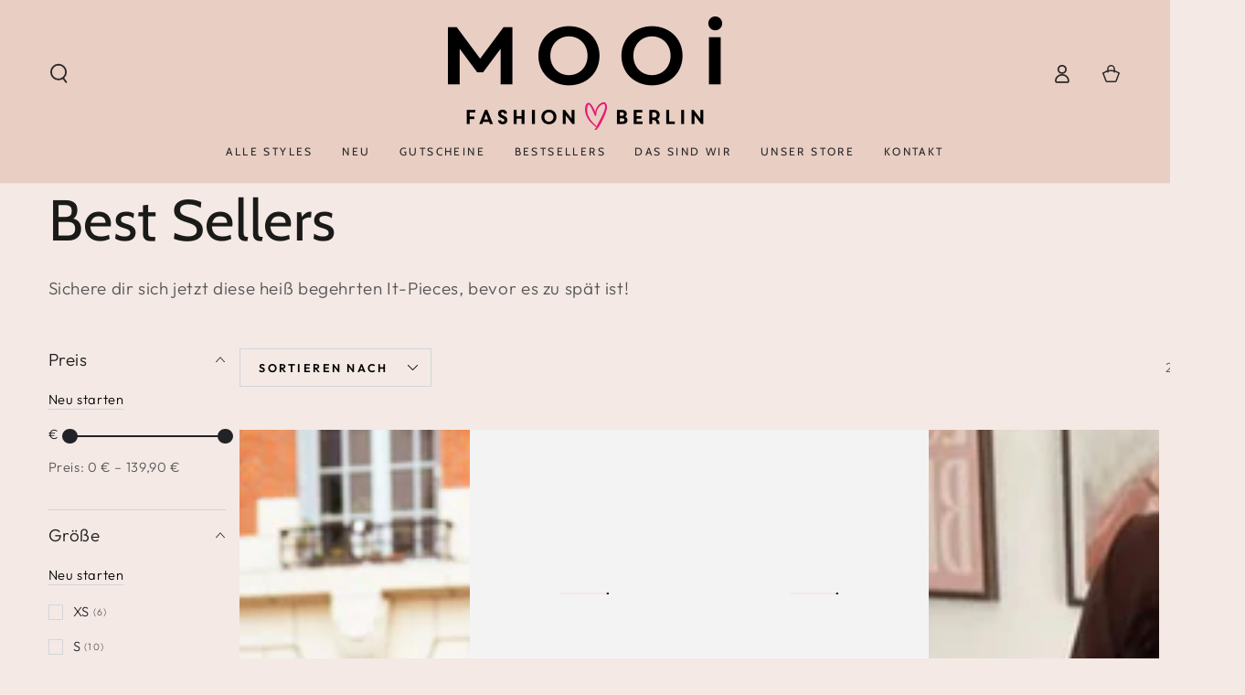

--- FILE ---
content_type: text/html; charset=utf-8
request_url: https://mooiberlin.com/collections/bestseller/bestseller
body_size: 68950
content:
<!doctype html>
<html class="no-js" lang="de">
  <head>
    <meta charset="utf-8">
    <meta http-equiv="X-UA-Compatible" content="IE=edge">
    <meta name="viewport" content="width=device-width,initial-scale=1">
    <meta name="theme-color" content="">
    <link rel="canonical" href="https://mooiberlin.com/collections/bestseller/bestseller">
    <link rel="preconnect" href="https://cdn.shopify.com" crossorigin><link rel="preconnect" href="https://fonts.shopifycdn.com" crossorigin><title>
      Best Sellers
 &ndash; tagged "Bestseller" &ndash; MOOI Berlin GbR</title><meta name="description" content="Sichere dir sich jetzt diese heiß begehrten It-Pieces, bevor es zu spät ist!">

<meta property="og:site_name" content="MOOI Berlin GbR">
<meta property="og:url" content="https://mooiberlin.com/collections/bestseller/bestseller">
<meta property="og:title" content="Best Sellers">
<meta property="og:type" content="product.group">
<meta property="og:description" content="Sichere dir sich jetzt diese heiß begehrten It-Pieces, bevor es zu spät ist!"><meta property="og:image" content="http://mooiberlin.com/cdn/shop/collections/Bestsellers.png?v=1682874121">
  <meta property="og:image:secure_url" content="https://mooiberlin.com/cdn/shop/collections/Bestsellers.png?v=1682874121">
  <meta property="og:image:width" content="1049">
  <meta property="og:image:height" content="859"><meta name="twitter:card" content="summary_large_image">
<meta name="twitter:title" content="Best Sellers">
<meta name="twitter:description" content="Sichere dir sich jetzt diese heiß begehrten It-Pieces, bevor es zu spät ist!">


    <script src="//mooiberlin.com/cdn/shop/t/5/assets/vendor-v4.js" defer="defer"></script>
    <script src="//mooiberlin.com/cdn/shop/t/5/assets/global.js?v=94397880672953850701706195670" defer="defer"></script>

    <script>window.performance && window.performance.mark && window.performance.mark('shopify.content_for_header.start');</script><meta name="facebook-domain-verification" content="8xii6us0z3ic0p0xvkrplmy29l6320">
<meta id="shopify-digital-wallet" name="shopify-digital-wallet" content="/35871785097/digital_wallets/dialog">
<meta name="shopify-checkout-api-token" content="92c15e8771e4b3c1ff731dc9350c7c89">
<meta id="in-context-paypal-metadata" data-shop-id="35871785097" data-venmo-supported="false" data-environment="production" data-locale="de_DE" data-paypal-v4="true" data-currency="EUR">
<link rel="alternate" type="application/atom+xml" title="Feed" href="/collections/bestseller/bestseller.atom" />
<link rel="next" href="/collections/bestseller/bestseller?page=2">
<link rel="alternate" type="application/json+oembed" href="https://mooiberlin.com/collections/bestseller/bestseller.oembed">
<script async="async" src="/checkouts/internal/preloads.js?locale=de-DE"></script>
<link rel="preconnect" href="https://shop.app" crossorigin="anonymous">
<script async="async" src="https://shop.app/checkouts/internal/preloads.js?locale=de-DE&shop_id=35871785097" crossorigin="anonymous"></script>
<script id="apple-pay-shop-capabilities" type="application/json">{"shopId":35871785097,"countryCode":"DE","currencyCode":"EUR","merchantCapabilities":["supports3DS"],"merchantId":"gid:\/\/shopify\/Shop\/35871785097","merchantName":"MOOI Berlin GbR","requiredBillingContactFields":["postalAddress","email"],"requiredShippingContactFields":["postalAddress","email"],"shippingType":"shipping","supportedNetworks":["visa","maestro","masterCard","amex"],"total":{"type":"pending","label":"MOOI Berlin GbR","amount":"1.00"},"shopifyPaymentsEnabled":true,"supportsSubscriptions":true}</script>
<script id="shopify-features" type="application/json">{"accessToken":"92c15e8771e4b3c1ff731dc9350c7c89","betas":["rich-media-storefront-analytics"],"domain":"mooiberlin.com","predictiveSearch":true,"shopId":35871785097,"locale":"de"}</script>
<script>var Shopify = Shopify || {};
Shopify.shop = "mooiberlin.myshopify.com";
Shopify.locale = "de";
Shopify.currency = {"active":"EUR","rate":"1.0"};
Shopify.country = "DE";
Shopify.theme = {"name":"Be Yours - optimizing","id":145259921672,"schema_name":"Be Yours","schema_version":"6.9.1","theme_store_id":1399,"role":"main"};
Shopify.theme.handle = "null";
Shopify.theme.style = {"id":null,"handle":null};
Shopify.cdnHost = "mooiberlin.com/cdn";
Shopify.routes = Shopify.routes || {};
Shopify.routes.root = "/";</script>
<script type="module">!function(o){(o.Shopify=o.Shopify||{}).modules=!0}(window);</script>
<script>!function(o){function n(){var o=[];function n(){o.push(Array.prototype.slice.apply(arguments))}return n.q=o,n}var t=o.Shopify=o.Shopify||{};t.loadFeatures=n(),t.autoloadFeatures=n()}(window);</script>
<script>
  window.ShopifyPay = window.ShopifyPay || {};
  window.ShopifyPay.apiHost = "shop.app\/pay";
  window.ShopifyPay.redirectState = null;
</script>
<script id="shop-js-analytics" type="application/json">{"pageType":"collection"}</script>
<script defer="defer" async type="module" src="//mooiberlin.com/cdn/shopifycloud/shop-js/modules/v2/client.init-shop-cart-sync_HUjMWWU5.de.esm.js"></script>
<script defer="defer" async type="module" src="//mooiberlin.com/cdn/shopifycloud/shop-js/modules/v2/chunk.common_QpfDqRK1.esm.js"></script>
<script type="module">
  await import("//mooiberlin.com/cdn/shopifycloud/shop-js/modules/v2/client.init-shop-cart-sync_HUjMWWU5.de.esm.js");
await import("//mooiberlin.com/cdn/shopifycloud/shop-js/modules/v2/chunk.common_QpfDqRK1.esm.js");

  window.Shopify.SignInWithShop?.initShopCartSync?.({"fedCMEnabled":true,"windoidEnabled":true});

</script>
<script>
  window.Shopify = window.Shopify || {};
  if (!window.Shopify.featureAssets) window.Shopify.featureAssets = {};
  window.Shopify.featureAssets['shop-js'] = {"shop-cart-sync":["modules/v2/client.shop-cart-sync_ByUgVWtJ.de.esm.js","modules/v2/chunk.common_QpfDqRK1.esm.js"],"init-fed-cm":["modules/v2/client.init-fed-cm_CVqhkk-1.de.esm.js","modules/v2/chunk.common_QpfDqRK1.esm.js"],"shop-button":["modules/v2/client.shop-button_B0pFlqys.de.esm.js","modules/v2/chunk.common_QpfDqRK1.esm.js"],"shop-cash-offers":["modules/v2/client.shop-cash-offers_CaaeZ5wd.de.esm.js","modules/v2/chunk.common_QpfDqRK1.esm.js","modules/v2/chunk.modal_CS8dP9kO.esm.js"],"init-windoid":["modules/v2/client.init-windoid_B-gyVqfY.de.esm.js","modules/v2/chunk.common_QpfDqRK1.esm.js"],"shop-toast-manager":["modules/v2/client.shop-toast-manager_DgTeluS3.de.esm.js","modules/v2/chunk.common_QpfDqRK1.esm.js"],"init-shop-email-lookup-coordinator":["modules/v2/client.init-shop-email-lookup-coordinator_C5I212n4.de.esm.js","modules/v2/chunk.common_QpfDqRK1.esm.js"],"init-shop-cart-sync":["modules/v2/client.init-shop-cart-sync_HUjMWWU5.de.esm.js","modules/v2/chunk.common_QpfDqRK1.esm.js"],"avatar":["modules/v2/client.avatar_BTnouDA3.de.esm.js"],"pay-button":["modules/v2/client.pay-button_CJaF-UDc.de.esm.js","modules/v2/chunk.common_QpfDqRK1.esm.js"],"init-customer-accounts":["modules/v2/client.init-customer-accounts_BI_wUvuR.de.esm.js","modules/v2/client.shop-login-button_DTPR4l75.de.esm.js","modules/v2/chunk.common_QpfDqRK1.esm.js","modules/v2/chunk.modal_CS8dP9kO.esm.js"],"init-shop-for-new-customer-accounts":["modules/v2/client.init-shop-for-new-customer-accounts_C4qR5Wl-.de.esm.js","modules/v2/client.shop-login-button_DTPR4l75.de.esm.js","modules/v2/chunk.common_QpfDqRK1.esm.js","modules/v2/chunk.modal_CS8dP9kO.esm.js"],"shop-login-button":["modules/v2/client.shop-login-button_DTPR4l75.de.esm.js","modules/v2/chunk.common_QpfDqRK1.esm.js","modules/v2/chunk.modal_CS8dP9kO.esm.js"],"init-customer-accounts-sign-up":["modules/v2/client.init-customer-accounts-sign-up_SG5gYFpP.de.esm.js","modules/v2/client.shop-login-button_DTPR4l75.de.esm.js","modules/v2/chunk.common_QpfDqRK1.esm.js","modules/v2/chunk.modal_CS8dP9kO.esm.js"],"shop-follow-button":["modules/v2/client.shop-follow-button_CmMsyvrH.de.esm.js","modules/v2/chunk.common_QpfDqRK1.esm.js","modules/v2/chunk.modal_CS8dP9kO.esm.js"],"checkout-modal":["modules/v2/client.checkout-modal_tfCxQqrq.de.esm.js","modules/v2/chunk.common_QpfDqRK1.esm.js","modules/v2/chunk.modal_CS8dP9kO.esm.js"],"lead-capture":["modules/v2/client.lead-capture_Ccz5Zm6k.de.esm.js","modules/v2/chunk.common_QpfDqRK1.esm.js","modules/v2/chunk.modal_CS8dP9kO.esm.js"],"shop-login":["modules/v2/client.shop-login_BfivnucW.de.esm.js","modules/v2/chunk.common_QpfDqRK1.esm.js","modules/v2/chunk.modal_CS8dP9kO.esm.js"],"payment-terms":["modules/v2/client.payment-terms_D2Mn0eFV.de.esm.js","modules/v2/chunk.common_QpfDqRK1.esm.js","modules/v2/chunk.modal_CS8dP9kO.esm.js"]};
</script>
<script>(function() {
  var isLoaded = false;
  function asyncLoad() {
    if (isLoaded) return;
    isLoaded = true;
    var urls = ["https:\/\/sdks.automizely.com\/conversions\/v1\/conversions.js?app_connection_id=7552703f2c8041239cbd9a09cc228884\u0026mapped_org_id=d57d3149e2b04088cdab4140a3bbaa62_v1\u0026shop=mooiberlin.myshopify.com","https:\/\/trust.conversionbear.com\/script?app=trust_badge\u0026shop=mooiberlin.myshopify.com","https:\/\/cdn.shopify.com\/s\/files\/1\/0358\/7178\/5097\/t\/5\/assets\/booster_eu_cookie_35871785097.js?v=1699501399\u0026shop=mooiberlin.myshopify.com","https:\/\/storage.nfcube.com\/instafeed-da6aa791b3209503e8e699bbb2bb6d02.js?shop=mooiberlin.myshopify.com"];
    for (var i = 0; i < urls.length; i++) {
      var s = document.createElement('script');
      s.type = 'text/javascript';
      s.async = true;
      s.src = urls[i];
      var x = document.getElementsByTagName('script')[0];
      x.parentNode.insertBefore(s, x);
    }
  };
  if(window.attachEvent) {
    window.attachEvent('onload', asyncLoad);
  } else {
    window.addEventListener('load', asyncLoad, false);
  }
})();</script>
<script id="__st">var __st={"a":35871785097,"offset":3600,"reqid":"ccd47a92-36e8-4b0b-bbc5-ae5f43e83f88-1768638857","pageurl":"mooiberlin.com\/collections\/bestseller\/bestseller","u":"3714bf897e11","p":"collection","rtyp":"collection","rid":249916883129};</script>
<script>window.ShopifyPaypalV4VisibilityTracking = true;</script>
<script id="captcha-bootstrap">!function(){'use strict';const t='contact',e='account',n='new_comment',o=[[t,t],['blogs',n],['comments',n],[t,'customer']],c=[[e,'customer_login'],[e,'guest_login'],[e,'recover_customer_password'],[e,'create_customer']],r=t=>t.map((([t,e])=>`form[action*='/${t}']:not([data-nocaptcha='true']) input[name='form_type'][value='${e}']`)).join(','),a=t=>()=>t?[...document.querySelectorAll(t)].map((t=>t.form)):[];function s(){const t=[...o],e=r(t);return a(e)}const i='password',u='form_key',d=['recaptcha-v3-token','g-recaptcha-response','h-captcha-response',i],f=()=>{try{return window.sessionStorage}catch{return}},m='__shopify_v',_=t=>t.elements[u];function p(t,e,n=!1){try{const o=window.sessionStorage,c=JSON.parse(o.getItem(e)),{data:r}=function(t){const{data:e,action:n}=t;return t[m]||n?{data:e,action:n}:{data:t,action:n}}(c);for(const[e,n]of Object.entries(r))t.elements[e]&&(t.elements[e].value=n);n&&o.removeItem(e)}catch(o){console.error('form repopulation failed',{error:o})}}const l='form_type',E='cptcha';function T(t){t.dataset[E]=!0}const w=window,h=w.document,L='Shopify',v='ce_forms',y='captcha';let A=!1;((t,e)=>{const n=(g='f06e6c50-85a8-45c8-87d0-21a2b65856fe',I='https://cdn.shopify.com/shopifycloud/storefront-forms-hcaptcha/ce_storefront_forms_captcha_hcaptcha.v1.5.2.iife.js',D={infoText:'Durch hCaptcha geschützt',privacyText:'Datenschutz',termsText:'Allgemeine Geschäftsbedingungen'},(t,e,n)=>{const o=w[L][v],c=o.bindForm;if(c)return c(t,g,e,D).then(n);var r;o.q.push([[t,g,e,D],n]),r=I,A||(h.body.append(Object.assign(h.createElement('script'),{id:'captcha-provider',async:!0,src:r})),A=!0)});var g,I,D;w[L]=w[L]||{},w[L][v]=w[L][v]||{},w[L][v].q=[],w[L][y]=w[L][y]||{},w[L][y].protect=function(t,e){n(t,void 0,e),T(t)},Object.freeze(w[L][y]),function(t,e,n,w,h,L){const[v,y,A,g]=function(t,e,n){const i=e?o:[],u=t?c:[],d=[...i,...u],f=r(d),m=r(i),_=r(d.filter((([t,e])=>n.includes(e))));return[a(f),a(m),a(_),s()]}(w,h,L),I=t=>{const e=t.target;return e instanceof HTMLFormElement?e:e&&e.form},D=t=>v().includes(t);t.addEventListener('submit',(t=>{const e=I(t);if(!e)return;const n=D(e)&&!e.dataset.hcaptchaBound&&!e.dataset.recaptchaBound,o=_(e),c=g().includes(e)&&(!o||!o.value);(n||c)&&t.preventDefault(),c&&!n&&(function(t){try{if(!f())return;!function(t){const e=f();if(!e)return;const n=_(t);if(!n)return;const o=n.value;o&&e.removeItem(o)}(t);const e=Array.from(Array(32),(()=>Math.random().toString(36)[2])).join('');!function(t,e){_(t)||t.append(Object.assign(document.createElement('input'),{type:'hidden',name:u})),t.elements[u].value=e}(t,e),function(t,e){const n=f();if(!n)return;const o=[...t.querySelectorAll(`input[type='${i}']`)].map((({name:t})=>t)),c=[...d,...o],r={};for(const[a,s]of new FormData(t).entries())c.includes(a)||(r[a]=s);n.setItem(e,JSON.stringify({[m]:1,action:t.action,data:r}))}(t,e)}catch(e){console.error('failed to persist form',e)}}(e),e.submit())}));const S=(t,e)=>{t&&!t.dataset[E]&&(n(t,e.some((e=>e===t))),T(t))};for(const o of['focusin','change'])t.addEventListener(o,(t=>{const e=I(t);D(e)&&S(e,y())}));const B=e.get('form_key'),M=e.get(l),P=B&&M;t.addEventListener('DOMContentLoaded',(()=>{const t=y();if(P)for(const e of t)e.elements[l].value===M&&p(e,B);[...new Set([...A(),...v().filter((t=>'true'===t.dataset.shopifyCaptcha))])].forEach((e=>S(e,t)))}))}(h,new URLSearchParams(w.location.search),n,t,e,['guest_login'])})(!0,!0)}();</script>
<script integrity="sha256-4kQ18oKyAcykRKYeNunJcIwy7WH5gtpwJnB7kiuLZ1E=" data-source-attribution="shopify.loadfeatures" defer="defer" src="//mooiberlin.com/cdn/shopifycloud/storefront/assets/storefront/load_feature-a0a9edcb.js" crossorigin="anonymous"></script>
<script crossorigin="anonymous" defer="defer" src="//mooiberlin.com/cdn/shopifycloud/storefront/assets/shopify_pay/storefront-65b4c6d7.js?v=20250812"></script>
<script data-source-attribution="shopify.dynamic_checkout.dynamic.init">var Shopify=Shopify||{};Shopify.PaymentButton=Shopify.PaymentButton||{isStorefrontPortableWallets:!0,init:function(){window.Shopify.PaymentButton.init=function(){};var t=document.createElement("script");t.src="https://mooiberlin.com/cdn/shopifycloud/portable-wallets/latest/portable-wallets.de.js",t.type="module",document.head.appendChild(t)}};
</script>
<script data-source-attribution="shopify.dynamic_checkout.buyer_consent">
  function portableWalletsHideBuyerConsent(e){var t=document.getElementById("shopify-buyer-consent"),n=document.getElementById("shopify-subscription-policy-button");t&&n&&(t.classList.add("hidden"),t.setAttribute("aria-hidden","true"),n.removeEventListener("click",e))}function portableWalletsShowBuyerConsent(e){var t=document.getElementById("shopify-buyer-consent"),n=document.getElementById("shopify-subscription-policy-button");t&&n&&(t.classList.remove("hidden"),t.removeAttribute("aria-hidden"),n.addEventListener("click",e))}window.Shopify?.PaymentButton&&(window.Shopify.PaymentButton.hideBuyerConsent=portableWalletsHideBuyerConsent,window.Shopify.PaymentButton.showBuyerConsent=portableWalletsShowBuyerConsent);
</script>
<script data-source-attribution="shopify.dynamic_checkout.cart.bootstrap">document.addEventListener("DOMContentLoaded",(function(){function t(){return document.querySelector("shopify-accelerated-checkout-cart, shopify-accelerated-checkout")}if(t())Shopify.PaymentButton.init();else{new MutationObserver((function(e,n){t()&&(Shopify.PaymentButton.init(),n.disconnect())})).observe(document.body,{childList:!0,subtree:!0})}}));
</script>
<link id="shopify-accelerated-checkout-styles" rel="stylesheet" media="screen" href="https://mooiberlin.com/cdn/shopifycloud/portable-wallets/latest/accelerated-checkout-backwards-compat.css" crossorigin="anonymous">
<style id="shopify-accelerated-checkout-cart">
        #shopify-buyer-consent {
  margin-top: 1em;
  display: inline-block;
  width: 100%;
}

#shopify-buyer-consent.hidden {
  display: none;
}

#shopify-subscription-policy-button {
  background: none;
  border: none;
  padding: 0;
  text-decoration: underline;
  font-size: inherit;
  cursor: pointer;
}

#shopify-subscription-policy-button::before {
  box-shadow: none;
}

      </style>
<script id="sections-script" data-sections="header,footer" defer="defer" src="//mooiberlin.com/cdn/shop/t/5/compiled_assets/scripts.js?3714"></script>
<script>window.performance && window.performance.mark && window.performance.mark('shopify.content_for_header.end');</script>
<style data-shopify>@font-face {
  font-family: Outfit;
  font-weight: 300;
  font-style: normal;
  font-display: swap;
  src: url("//mooiberlin.com/cdn/fonts/outfit/outfit_n3.8c97ae4c4fac7c2ea467a6dc784857f4de7e0e37.woff2") format("woff2"),
       url("//mooiberlin.com/cdn/fonts/outfit/outfit_n3.b50a189ccde91f9bceee88f207c18c09f0b62a7b.woff") format("woff");
}

  @font-face {
  font-family: Outfit;
  font-weight: 600;
  font-style: normal;
  font-display: swap;
  src: url("//mooiberlin.com/cdn/fonts/outfit/outfit_n6.dfcbaa80187851df2e8384061616a8eaa1702fdc.woff2") format("woff2"),
       url("//mooiberlin.com/cdn/fonts/outfit/outfit_n6.88384e9fc3e36038624caccb938f24ea8008a91d.woff") format("woff");
}

  
  
  @font-face {
  font-family: Cabin;
  font-weight: 400;
  font-style: normal;
  font-display: swap;
  src: url("//mooiberlin.com/cdn/fonts/cabin/cabin_n4.cefc6494a78f87584a6f312fea532919154f66fe.woff2") format("woff2"),
       url("//mooiberlin.com/cdn/fonts/cabin/cabin_n4.8c16611b00f59d27f4b27ce4328dfe514ce77517.woff") format("woff");
}

  @font-face {
  font-family: Cabin;
  font-weight: 600;
  font-style: normal;
  font-display: swap;
  src: url("//mooiberlin.com/cdn/fonts/cabin/cabin_n6.c6b1e64927bbec1c65aab7077888fb033480c4f7.woff2") format("woff2"),
       url("//mooiberlin.com/cdn/fonts/cabin/cabin_n6.6c2e65d54c893ad9f1390da3b810b8e6cf976a4f.woff") format("woff");
}


  :root {
    --be-yours-version: "6.9.1";
    --font-body-family: Outfit, sans-serif;
    --font-body-style: normal;
    --font-body-weight: 300;

    --font-heading-family: Cabin, sans-serif;
    --font-heading-style: normal;
    --font-heading-weight: 400;

    --font-body-scale: 1.05;
    --font-heading-scale: 1.0;

    --font-navigation-family: var(--font-heading-family);
    --font-navigation-size: 12px;
    --font-navigation-weight: var(--font-heading-weight);
    --font-button-family: var(--font-body-family);
    --font-button-size: 12px;
    --font-button-baseline: 0rem;
    --font-price-family: var(--font-heading-family);
    --font-price-scale: var(--font-heading-scale);

    --color-base-text: 33, 35, 38;
    --color-base-background: 244, 233, 229;
    --color-base-solid-button-labels: 0, 0, 0;
    --color-base-outline-button-labels: 0, 0, 0;
    --color-base-accent: 255, 62, 181;
    --color-base-heading: 26, 27, 24;
    --color-base-border: 210, 213, 217;
    --color-placeholder: 243, 243, 243;
    --color-overlay: 0, 0, 0;
    --color-keyboard-focus: 135, 173, 245;
    --color-shadow: 168, 232, 226;
    --shadow-opacity: 1;

    --color-background-dark: 232, 209, 200;
    --color-price: #1a1b18;
    --color-sale-price: #ff3eb5;
    --color-reviews: #ffb503;
    --color-critical: #d72c0d;
    --color-success: #008060;

    --payment-terms-background-color: #f4e9e5;
    --page-width: 160rem;
    --page-width-margin: 0rem;

    --card-color-scheme: var(--color-placeholder);
    --card-text-alignment: start;
    --card-flex-alignment: flex-start;
    --card-image-padding: 0px;
    --card-border-width: 0px;
    --card-radius: 0px;
    --card-shadow-horizontal-offset: 0px;
    --card-shadow-vertical-offset: 0px;
    
    --button-radius: 0px;
    --button-border-width: 1px;
    --button-shadow-horizontal-offset: 0px;
    --button-shadow-vertical-offset: 0px;

    --spacing-sections-desktop: 0px;
    --spacing-sections-mobile: 0px;
  }

  *,
  *::before,
  *::after {
    box-sizing: inherit;
  }

  html {
    box-sizing: border-box;
    font-size: calc(var(--font-body-scale) * 62.5%);
    height: 100%;
  }

  body {
    min-height: 100%;
    margin: 0;
    font-size: 1.5rem;
    letter-spacing: 0.06rem;
    line-height: calc(1 + 0.8 / var(--font-body-scale));
    font-family: var(--font-body-family);
    font-style: var(--font-body-style);
    font-weight: var(--font-body-weight);
  }

  @media screen and (min-width: 750px) {
    body {
      font-size: 1.6rem;
    }
  }</style><link href="//mooiberlin.com/cdn/shop/t/5/assets/base.css?v=95147607049291226611699501399" rel="stylesheet" type="text/css" media="all" /><link rel="preload" as="font" href="//mooiberlin.com/cdn/fonts/outfit/outfit_n3.8c97ae4c4fac7c2ea467a6dc784857f4de7e0e37.woff2" type="font/woff2" crossorigin><link rel="preload" as="font" href="//mooiberlin.com/cdn/fonts/cabin/cabin_n4.cefc6494a78f87584a6f312fea532919154f66fe.woff2" type="font/woff2" crossorigin><link rel="stylesheet" href="//mooiberlin.com/cdn/shop/t/5/assets/component-predictive-search.css?v=21505439471608135461699501399" media="print" onload="this.media='all'"><link rel="stylesheet" href="//mooiberlin.com/cdn/shop/t/5/assets/component-quick-view.css?v=147330403504832757041699501399" media="print" onload="this.media='all'"><link rel="stylesheet" href="//mooiberlin.com/cdn/shop/t/5/assets/component-color-swatches.css?v=128638073195889574301699501399" media="print" onload="this.media='all'"><script>document.documentElement.className = document.documentElement.className.replace('no-js', 'js');</script>
  <!-- BEGIN app block: shopify://apps/judge-me-reviews/blocks/judgeme_core/61ccd3b1-a9f2-4160-9fe9-4fec8413e5d8 --><!-- Start of Judge.me Core -->






<link rel="dns-prefetch" href="https://cdnwidget.judge.me">
<link rel="dns-prefetch" href="https://cdn.judge.me">
<link rel="dns-prefetch" href="https://cdn1.judge.me">
<link rel="dns-prefetch" href="https://api.judge.me">

<script data-cfasync='false' class='jdgm-settings-script'>window.jdgmSettings={"pagination":5,"disable_web_reviews":false,"badge_no_review_text":"Keine Bewertungen","badge_n_reviews_text":"{{ n }} Bewertung/Bewertungen","badge_star_color":"#ff3eb5","hide_badge_preview_if_no_reviews":true,"badge_hide_text":true,"enforce_center_preview_badge":false,"widget_title":"Kundenbewertungen","widget_open_form_text":"Bewertung schreiben","widget_close_form_text":"Bewertung abbrechen","widget_refresh_page_text":"Seite aktualisieren","widget_summary_text":"Basierend auf {{ number_of_reviews }} Bewertung/Bewertungen","widget_no_review_text":"Schreiben Sie die erste Bewertung","widget_name_field_text":"Anzeigename","widget_verified_name_field_text":"Verifizierter Name (öffentlich)","widget_name_placeholder_text":"Anzeigename","widget_required_field_error_text":"Dieses Feld ist erforderlich.","widget_email_field_text":"E-Mail-Adresse","widget_verified_email_field_text":"Verifizierte E-Mail (privat, kann nicht bearbeitet werden)","widget_email_placeholder_text":"Ihre E-Mail-Adresse","widget_email_field_error_text":"Bitte geben Sie eine gültige E-Mail-Adresse ein.","widget_rating_field_text":"Bewertung","widget_review_title_field_text":"Bewertungstitel","widget_review_title_placeholder_text":"Geben Sie Ihrer Bewertung einen Titel","widget_review_body_field_text":"Bewertungsinhalt","widget_review_body_placeholder_text":"Beginnen Sie hier zu schreiben...","widget_pictures_field_text":"Bild/Video (optional)","widget_submit_review_text":"Bewertung abschicken","widget_submit_verified_review_text":"Verifizierte Bewertung abschicken","widget_submit_success_msg_with_auto_publish":"Vielen Dank! Bitte aktualisieren Sie die Seite in wenigen Momenten, um Ihre Bewertung zu sehen. Sie können Ihre Bewertung entfernen oder bearbeiten, indem Sie sich bei \u003ca href='https://judge.me/login' target='_blank' rel='nofollow noopener'\u003eJudge.me\u003c/a\u003e anmelden","widget_submit_success_msg_no_auto_publish":"Vielen Dank! Ihre Bewertung wird veröffentlicht, sobald sie vom Shop-Administrator genehmigt wurde. Sie können Ihre Bewertung entfernen oder bearbeiten, indem Sie sich bei \u003ca href='https://judge.me/login' target='_blank' rel='nofollow noopener'\u003eJudge.me\u003c/a\u003e anmelden","widget_show_default_reviews_out_of_total_text":"Es werden {{ n_reviews_shown }} von {{ n_reviews }} Bewertungen angezeigt.","widget_show_all_link_text":"Alle anzeigen","widget_show_less_link_text":"Weniger anzeigen","widget_author_said_text":"{{ reviewer_name }} sagte:","widget_days_text":"vor {{ n }} Tag/Tagen","widget_weeks_text":"vor {{ n }} Woche/Wochen","widget_months_text":"vor {{ n }} Monat/Monaten","widget_years_text":"vor {{ n }} Jahr/Jahren","widget_yesterday_text":"Gestern","widget_today_text":"Heute","widget_replied_text":"\u003e\u003e {{ shop_name }} antwortete:","widget_read_more_text":"Mehr lesen","widget_reviewer_name_as_initial":"","widget_rating_filter_color":"#fbcd0a","widget_rating_filter_see_all_text":"Alle Bewertungen anzeigen","widget_sorting_most_recent_text":"Neueste","widget_sorting_highest_rating_text":"Höchste Bewertung","widget_sorting_lowest_rating_text":"Niedrigste Bewertung","widget_sorting_with_pictures_text":"Nur Bilder","widget_sorting_most_helpful_text":"Hilfreichste","widget_open_question_form_text":"Eine Frage stellen","widget_reviews_subtab_text":"Bewertungen","widget_questions_subtab_text":"Fragen","widget_question_label_text":"Frage","widget_answer_label_text":"Antwort","widget_question_placeholder_text":"Schreiben Sie hier Ihre Frage","widget_submit_question_text":"Frage absenden","widget_question_submit_success_text":"Vielen Dank für Ihre Frage! Wir werden Sie benachrichtigen, sobald sie beantwortet wird.","widget_star_color":"#ff3eb5","verified_badge_text":"Verifiziert","verified_badge_bg_color":"","verified_badge_text_color":"","verified_badge_placement":"left-of-reviewer-name","widget_review_max_height":"","widget_hide_border":false,"widget_social_share":false,"widget_thumb":false,"widget_review_location_show":false,"widget_location_format":"","all_reviews_include_out_of_store_products":true,"all_reviews_out_of_store_text":"(außerhalb des Shops)","all_reviews_pagination":100,"all_reviews_product_name_prefix_text":"über","enable_review_pictures":true,"enable_question_anwser":false,"widget_theme":"default","review_date_format":"mm/dd/yyyy","default_sort_method":"most-recent","widget_product_reviews_subtab_text":"Produktbewertungen","widget_shop_reviews_subtab_text":"Shop-Bewertungen","widget_other_products_reviews_text":"Bewertungen für andere Produkte","widget_store_reviews_subtab_text":"Shop-Bewertungen","widget_no_store_reviews_text":"Dieser Shop hat noch keine Bewertungen erhalten","widget_web_restriction_product_reviews_text":"Dieses Produkt hat noch keine Bewertungen erhalten","widget_no_items_text":"Keine Elemente gefunden","widget_show_more_text":"Mehr anzeigen","widget_write_a_store_review_text":"Shop-Bewertung schreiben","widget_other_languages_heading":"Bewertungen in anderen Sprachen","widget_translate_review_text":"Bewertung übersetzen nach {{ language }}","widget_translating_review_text":"Übersetzung läuft...","widget_show_original_translation_text":"Original anzeigen ({{ language }})","widget_translate_review_failed_text":"Bewertung konnte nicht übersetzt werden.","widget_translate_review_retry_text":"Erneut versuchen","widget_translate_review_try_again_later_text":"Versuchen Sie es später noch einmal","show_product_url_for_grouped_product":false,"widget_sorting_pictures_first_text":"Bilder zuerst","show_pictures_on_all_rev_page_mobile":false,"show_pictures_on_all_rev_page_desktop":false,"floating_tab_hide_mobile_install_preference":false,"floating_tab_button_name":"★ Bewertungen","floating_tab_title":"Lassen Sie Kunden für uns sprechen","floating_tab_button_color":"","floating_tab_button_background_color":"","floating_tab_url":"","floating_tab_url_enabled":false,"floating_tab_tab_style":"text","all_reviews_text_badge_text":"Kunden bewerten uns mit {{ shop.metafields.judgeme.all_reviews_rating | round: 1 }}/5 basierend auf {{ shop.metafields.judgeme.all_reviews_count }} Bewertungen.","all_reviews_text_badge_text_branded_style":"{{ shop.metafields.judgeme.all_reviews_rating | round: 1 }} von 5 Sternen basierend auf {{ shop.metafields.judgeme.all_reviews_count }} Bewertungen","is_all_reviews_text_badge_a_link":false,"show_stars_for_all_reviews_text_badge":false,"all_reviews_text_badge_url":"","all_reviews_text_style":"text","all_reviews_text_color_style":"judgeme_brand_color","all_reviews_text_color":"#108474","all_reviews_text_show_jm_brand":true,"featured_carousel_show_header":true,"featured_carousel_title":"DAS SAGEN UNSERE KUNDEN:","testimonials_carousel_title":"Kunden sagen uns","videos_carousel_title":"Echte Kunden-Geschichten","cards_carousel_title":"Kunden sagen uns","featured_carousel_count_text":"aus {{ n }} Bewertungen","featured_carousel_add_link_to_all_reviews_page":false,"featured_carousel_url":"","featured_carousel_show_images":true,"featured_carousel_autoslide_interval":5,"featured_carousel_arrows_on_the_sides":false,"featured_carousel_height":250,"featured_carousel_width":100,"featured_carousel_image_size":0,"featured_carousel_image_height":250,"featured_carousel_arrow_color":"#eeeeee","verified_count_badge_style":"vintage","verified_count_badge_orientation":"horizontal","verified_count_badge_color_style":"judgeme_brand_color","verified_count_badge_color":"#108474","is_verified_count_badge_a_link":false,"verified_count_badge_url":"","verified_count_badge_show_jm_brand":true,"widget_rating_preset_default":5,"widget_first_sub_tab":"product-reviews","widget_show_histogram":true,"widget_histogram_use_custom_color":false,"widget_pagination_use_custom_color":false,"widget_star_use_custom_color":true,"widget_verified_badge_use_custom_color":false,"widget_write_review_use_custom_color":false,"picture_reminder_submit_button":"Upload Pictures","enable_review_videos":false,"mute_video_by_default":false,"widget_sorting_videos_first_text":"Videos zuerst","widget_review_pending_text":"Ausstehend","featured_carousel_items_for_large_screen":4,"social_share_options_order":"Facebook,Twitter","remove_microdata_snippet":true,"disable_json_ld":false,"enable_json_ld_products":false,"preview_badge_show_question_text":false,"preview_badge_no_question_text":"Keine Fragen","preview_badge_n_question_text":"{{ number_of_questions }} Frage/Fragen","qa_badge_show_icon":false,"qa_badge_position":"same-row","remove_judgeme_branding":false,"widget_add_search_bar":false,"widget_search_bar_placeholder":"Suchen","widget_sorting_verified_only_text":"Nur verifizierte","featured_carousel_theme":"default","featured_carousel_show_rating":true,"featured_carousel_show_title":true,"featured_carousel_show_body":true,"featured_carousel_show_date":false,"featured_carousel_show_reviewer":true,"featured_carousel_show_product":false,"featured_carousel_header_background_color":"#108474","featured_carousel_header_text_color":"#ffffff","featured_carousel_name_product_separator":"reviewed","featured_carousel_full_star_background":"#108474","featured_carousel_empty_star_background":"#dadada","featured_carousel_vertical_theme_background":"#f9fafb","featured_carousel_verified_badge_enable":true,"featured_carousel_verified_badge_color":"#108474","featured_carousel_border_style":"round","featured_carousel_review_line_length_limit":3,"featured_carousel_more_reviews_button_text":"Mehr Bewertungen lesen","featured_carousel_view_product_button_text":"Produkt ansehen","all_reviews_page_load_reviews_on":"scroll","all_reviews_page_load_more_text":"Mehr Bewertungen laden","disable_fb_tab_reviews":false,"enable_ajax_cdn_cache":false,"widget_advanced_speed_features":5,"widget_public_name_text":"wird öffentlich angezeigt wie","default_reviewer_name":"John Smith","default_reviewer_name_has_non_latin":true,"widget_reviewer_anonymous":"Anonym","medals_widget_title":"Judge.me Bewertungsmedaillen","medals_widget_background_color":"#f9fafb","medals_widget_position":"footer_all_pages","medals_widget_border_color":"#f9fafb","medals_widget_verified_text_position":"left","medals_widget_use_monochromatic_version":false,"medals_widget_elements_color":"#108474","show_reviewer_avatar":true,"widget_invalid_yt_video_url_error_text":"Keine YouTube-Video-URL","widget_max_length_field_error_text":"Bitte geben Sie nicht mehr als {0} Zeichen ein.","widget_show_country_flag":false,"widget_show_collected_via_shop_app":true,"widget_verified_by_shop_badge_style":"light","widget_verified_by_shop_text":"Verifiziert vom Shop","widget_show_photo_gallery":false,"widget_load_with_code_splitting":true,"widget_ugc_install_preference":false,"widget_ugc_title":"Von uns hergestellt, von Ihnen geteilt","widget_ugc_subtitle":"Markieren Sie uns, um Ihr Bild auf unserer Seite zu sehen","widget_ugc_arrows_color":"#ffffff","widget_ugc_primary_button_text":"Jetzt kaufen","widget_ugc_primary_button_background_color":"#108474","widget_ugc_primary_button_text_color":"#ffffff","widget_ugc_primary_button_border_width":"0","widget_ugc_primary_button_border_style":"none","widget_ugc_primary_button_border_color":"#108474","widget_ugc_primary_button_border_radius":"25","widget_ugc_secondary_button_text":"Mehr laden","widget_ugc_secondary_button_background_color":"#ffffff","widget_ugc_secondary_button_text_color":"#108474","widget_ugc_secondary_button_border_width":"2","widget_ugc_secondary_button_border_style":"solid","widget_ugc_secondary_button_border_color":"#108474","widget_ugc_secondary_button_border_radius":"25","widget_ugc_reviews_button_text":"Bewertungen ansehen","widget_ugc_reviews_button_background_color":"#ffffff","widget_ugc_reviews_button_text_color":"#108474","widget_ugc_reviews_button_border_width":"2","widget_ugc_reviews_button_border_style":"solid","widget_ugc_reviews_button_border_color":"#108474","widget_ugc_reviews_button_border_radius":"25","widget_ugc_reviews_button_link_to":"judgeme-reviews-page","widget_ugc_show_post_date":true,"widget_ugc_max_width":"800","widget_rating_metafield_value_type":true,"widget_primary_color":"#ff3eb5","widget_enable_secondary_color":true,"widget_secondary_color":"#edf5f5","widget_summary_average_rating_text":"{{ average_rating }} von 5","widget_media_grid_title":"Kundenfotos \u0026 -videos","widget_media_grid_see_more_text":"Mehr sehen","widget_round_style":false,"widget_show_product_medals":false,"widget_verified_by_judgeme_text":"Verifiziert von Judge.me","widget_show_store_medals":true,"widget_verified_by_judgeme_text_in_store_medals":"Verifiziert von Judge.me","widget_media_field_exceed_quantity_message":"Entschuldigung, wir können nur {{ max_media }} für eine Bewertung akzeptieren.","widget_media_field_exceed_limit_message":"{{ file_name }} ist zu groß, bitte wählen Sie ein {{ media_type }} kleiner als {{ size_limit }}MB.","widget_review_submitted_text":"Bewertung abgesendet!","widget_question_submitted_text":"Frage abgesendet!","widget_close_form_text_question":"Abbrechen","widget_write_your_answer_here_text":"Schreiben Sie hier Ihre Antwort","widget_enabled_branded_link":true,"widget_show_collected_by_judgeme":true,"widget_reviewer_name_color":"","widget_write_review_text_color":"","widget_write_review_bg_color":"","widget_collected_by_judgeme_text":"gesammelt von Judge.me","widget_pagination_type":"standard","widget_load_more_text":"Mehr laden","widget_load_more_color":"#108474","widget_full_review_text":"Vollständige Bewertung","widget_read_more_reviews_text":"Mehr Bewertungen lesen","widget_read_questions_text":"Fragen lesen","widget_questions_and_answers_text":"Fragen \u0026 Antworten","widget_verified_by_text":"Verifiziert von","widget_verified_text":"Verifiziert","widget_number_of_reviews_text":"{{ number_of_reviews }} Bewertungen","widget_back_button_text":"Zurück","widget_next_button_text":"Weiter","widget_custom_forms_filter_button":"Filter","custom_forms_style":"horizontal","widget_show_review_information":false,"how_reviews_are_collected":"Wie werden Bewertungen gesammelt?","widget_show_review_keywords":false,"widget_gdpr_statement":"Wie wir Ihre Daten verwenden: Wir kontaktieren Sie nur bezüglich der von Ihnen abgegebenen Bewertung und nur, wenn nötig. Durch das Absenden Ihrer Bewertung stimmen Sie den \u003ca href='https://judge.me/terms' target='_blank' rel='nofollow noopener'\u003eNutzungsbedingungen\u003c/a\u003e, der \u003ca href='https://judge.me/privacy' target='_blank' rel='nofollow noopener'\u003eDatenschutzrichtlinie\u003c/a\u003e und den \u003ca href='https://judge.me/content-policy' target='_blank' rel='nofollow noopener'\u003eInhaltsrichtlinien\u003c/a\u003e von Judge.me zu.","widget_multilingual_sorting_enabled":false,"widget_translate_review_content_enabled":false,"widget_translate_review_content_method":"manual","popup_widget_review_selection":"automatically_with_pictures","popup_widget_round_border_style":true,"popup_widget_show_title":true,"popup_widget_show_body":true,"popup_widget_show_reviewer":false,"popup_widget_show_product":true,"popup_widget_show_pictures":true,"popup_widget_use_review_picture":true,"popup_widget_show_on_home_page":true,"popup_widget_show_on_product_page":true,"popup_widget_show_on_collection_page":true,"popup_widget_show_on_cart_page":true,"popup_widget_position":"bottom_left","popup_widget_first_review_delay":5,"popup_widget_duration":5,"popup_widget_interval":5,"popup_widget_review_count":5,"popup_widget_hide_on_mobile":true,"review_snippet_widget_round_border_style":true,"review_snippet_widget_card_color":"#FFFFFF","review_snippet_widget_slider_arrows_background_color":"#FFFFFF","review_snippet_widget_slider_arrows_color":"#000000","review_snippet_widget_star_color":"#108474","show_product_variant":false,"all_reviews_product_variant_label_text":"Variante: ","widget_show_verified_branding":true,"widget_ai_summary_title":"Kunden sagen","widget_ai_summary_disclaimer":"KI-gestützte Bewertungszusammenfassung basierend auf aktuellen Kundenbewertungen","widget_show_ai_summary":false,"widget_show_ai_summary_bg":false,"widget_show_review_title_input":true,"redirect_reviewers_invited_via_email":"review_widget","request_store_review_after_product_review":false,"request_review_other_products_in_order":false,"review_form_color_scheme":"default","review_form_corner_style":"square","review_form_star_color":{},"review_form_text_color":"#333333","review_form_background_color":"#ffffff","review_form_field_background_color":"#fafafa","review_form_button_color":{},"review_form_button_text_color":"#ffffff","review_form_modal_overlay_color":"#000000","review_content_screen_title_text":"Wie würden Sie dieses Produkt bewerten?","review_content_introduction_text":"Wir würden uns freuen, wenn Sie etwas über Ihre Erfahrung teilen würden.","store_review_form_title_text":"Wie würden Sie diesen Shop bewerten?","store_review_form_introduction_text":"Wir würden uns freuen, wenn Sie etwas über Ihre Erfahrung teilen würden.","show_review_guidance_text":true,"one_star_review_guidance_text":"Schlecht","five_star_review_guidance_text":"Großartig","customer_information_screen_title_text":"Über Sie","customer_information_introduction_text":"Bitte teilen Sie uns mehr über sich mit.","custom_questions_screen_title_text":"Ihre Erfahrung im Detail","custom_questions_introduction_text":"Hier sind einige Fragen, die uns helfen, mehr über Ihre Erfahrung zu verstehen.","review_submitted_screen_title_text":"Vielen Dank für Ihre Bewertung!","review_submitted_screen_thank_you_text":"Wir verarbeiten sie und sie wird bald im Shop erscheinen.","review_submitted_screen_email_verification_text":"Bitte bestätigen Sie Ihre E-Mail-Adresse, indem Sie auf den Link klicken, den wir Ihnen gerade gesendet haben. Dies hilft uns, die Bewertungen authentisch zu halten.","review_submitted_request_store_review_text":"Möchten Sie Ihre Erfahrung beim Einkaufen bei uns teilen?","review_submitted_review_other_products_text":"Möchten Sie diese Produkte bewerten?","store_review_screen_title_text":"Möchten Sie Ihre Erfahrung mit uns teilen?","store_review_introduction_text":"Wir würden uns freuen, wenn Sie etwas über Ihre Erfahrung teilen würden.","reviewer_media_screen_title_picture_text":"Bild teilen","reviewer_media_introduction_picture_text":"Laden Sie ein Foto hoch, um Ihre Bewertung zu unterstützen.","reviewer_media_screen_title_video_text":"Video teilen","reviewer_media_introduction_video_text":"Laden Sie ein Video hoch, um Ihre Bewertung zu unterstützen.","reviewer_media_screen_title_picture_or_video_text":"Bild oder Video teilen","reviewer_media_introduction_picture_or_video_text":"Laden Sie ein Foto oder Video hoch, um Ihre Bewertung zu unterstützen.","reviewer_media_youtube_url_text":"Fügen Sie hier Ihre Youtube-URL ein","advanced_settings_next_step_button_text":"Weiter","advanced_settings_close_review_button_text":"Schließen","modal_write_review_flow":false,"write_review_flow_required_text":"Erforderlich","write_review_flow_privacy_message_text":"Wir respektieren Ihre Privatsphäre.","write_review_flow_anonymous_text":"Bewertung als anonym","write_review_flow_visibility_text":"Dies wird nicht für andere Kunden sichtbar sein.","write_review_flow_multiple_selection_help_text":"Wählen Sie so viele aus, wie Sie möchten","write_review_flow_single_selection_help_text":"Wählen Sie eine Option","write_review_flow_required_field_error_text":"Dieses Feld ist erforderlich","write_review_flow_invalid_email_error_text":"Bitte geben Sie eine gültige E-Mail-Adresse ein","write_review_flow_max_length_error_text":"Max. {{ max_length }} Zeichen.","write_review_flow_media_upload_text":"\u003cb\u003eZum Hochladen klicken\u003c/b\u003e oder ziehen und ablegen","write_review_flow_gdpr_statement":"Wir kontaktieren Sie nur bei Bedarf bezüglich Ihrer Bewertung. Mit dem Absenden Ihrer Bewertung stimmen Sie unseren \u003ca href='https://judge.me/terms' target='_blank' rel='nofollow noopener'\u003eGeschäftsbedingungen\u003c/a\u003e und unserer \u003ca href='https://judge.me/privacy' target='_blank' rel='nofollow noopener'\u003eDatenschutzrichtlinie\u003c/a\u003e zu.","rating_only_reviews_enabled":false,"show_negative_reviews_help_screen":false,"new_review_flow_help_screen_rating_threshold":3,"negative_review_resolution_screen_title_text":"Erzählen Sie uns mehr","negative_review_resolution_text":"Ihre Erfahrung ist uns wichtig. Falls es Probleme mit Ihrem Kauf gab, sind wir hier, um zu helfen. Zögern Sie nicht, uns zu kontaktieren, wir würden gerne die Gelegenheit haben, die Dinge zu korrigieren.","negative_review_resolution_button_text":"Kontaktieren Sie uns","negative_review_resolution_proceed_with_review_text":"Hinterlassen Sie eine Bewertung","negative_review_resolution_subject":"Problem mit dem Kauf von {{ shop_name }}.{{ order_name }}","preview_badge_collection_page_install_status":false,"widget_review_custom_css":"","preview_badge_custom_css":"","preview_badge_stars_count":"5-stars","featured_carousel_custom_css":"","floating_tab_custom_css":"","all_reviews_widget_custom_css":"","medals_widget_custom_css":"","verified_badge_custom_css":"","all_reviews_text_custom_css":"","transparency_badges_collected_via_store_invite":false,"transparency_badges_from_another_provider":false,"transparency_badges_collected_from_store_visitor":false,"transparency_badges_collected_by_verified_review_provider":false,"transparency_badges_earned_reward":false,"transparency_badges_collected_via_store_invite_text":"Bewertung gesammelt durch eine Einladung zum Shop","transparency_badges_from_another_provider_text":"Bewertung gesammelt von einem anderen Anbieter","transparency_badges_collected_from_store_visitor_text":"Bewertung gesammelt von einem Shop-Besucher","transparency_badges_written_in_google_text":"Bewertung in Google geschrieben","transparency_badges_written_in_etsy_text":"Bewertung in Etsy geschrieben","transparency_badges_written_in_shop_app_text":"Bewertung in Shop App geschrieben","transparency_badges_earned_reward_text":"Bewertung erhielt eine Belohnung für zukünftige Bestellungen","product_review_widget_per_page":10,"widget_store_review_label_text":"Shop-Bewertung","checkout_comment_extension_title_on_product_page":"Customer Comments","checkout_comment_extension_num_latest_comment_show":5,"checkout_comment_extension_format":"name_and_timestamp","checkout_comment_customer_name":"last_initial","checkout_comment_comment_notification":true,"preview_badge_collection_page_install_preference":true,"preview_badge_home_page_install_preference":false,"preview_badge_product_page_install_preference":true,"review_widget_install_preference":"","review_carousel_install_preference":false,"floating_reviews_tab_install_preference":"none","verified_reviews_count_badge_install_preference":false,"all_reviews_text_install_preference":false,"review_widget_best_location":true,"judgeme_medals_install_preference":false,"review_widget_revamp_enabled":false,"review_widget_qna_enabled":false,"review_widget_header_theme":"minimal","review_widget_widget_title_enabled":true,"review_widget_header_text_size":"medium","review_widget_header_text_weight":"regular","review_widget_average_rating_style":"compact","review_widget_bar_chart_enabled":true,"review_widget_bar_chart_type":"numbers","review_widget_bar_chart_style":"standard","review_widget_expanded_media_gallery_enabled":false,"review_widget_reviews_section_theme":"standard","review_widget_image_style":"thumbnails","review_widget_review_image_ratio":"square","review_widget_stars_size":"medium","review_widget_verified_badge":"standard_text","review_widget_review_title_text_size":"medium","review_widget_review_text_size":"medium","review_widget_review_text_length":"medium","review_widget_number_of_columns_desktop":3,"review_widget_carousel_transition_speed":5,"review_widget_custom_questions_answers_display":"always","review_widget_button_text_color":"#FFFFFF","review_widget_text_color":"#000000","review_widget_lighter_text_color":"#7B7B7B","review_widget_corner_styling":"soft","review_widget_review_word_singular":"Bewertung","review_widget_review_word_plural":"Bewertungen","review_widget_voting_label":"Hilfreich?","review_widget_shop_reply_label":"Antwort von {{ shop_name }}:","review_widget_filters_title":"Filter","qna_widget_question_word_singular":"Frage","qna_widget_question_word_plural":"Fragen","qna_widget_answer_reply_label":"Antwort von {{ answerer_name }}:","qna_content_screen_title_text":"Frage dieses Produkts stellen","qna_widget_question_required_field_error_text":"Bitte geben Sie Ihre Frage ein.","qna_widget_flow_gdpr_statement":"Wir kontaktieren Sie nur bei Bedarf bezüglich Ihrer Frage. Mit dem Absenden Ihrer Frage stimmen Sie unseren \u003ca href='https://judge.me/terms' target='_blank' rel='nofollow noopener'\u003eGeschäftsbedingungen\u003c/a\u003e und unserer \u003ca href='https://judge.me/privacy' target='_blank' rel='nofollow noopener'\u003eDatenschutzrichtlinie\u003c/a\u003e zu.","qna_widget_question_submitted_text":"Danke für Ihre Frage!","qna_widget_close_form_text_question":"Schließen","qna_widget_question_submit_success_text":"Wir werden Ihnen per E-Mail informieren, wenn wir Ihre Frage beantworten.","all_reviews_widget_v2025_enabled":false,"all_reviews_widget_v2025_header_theme":"default","all_reviews_widget_v2025_widget_title_enabled":true,"all_reviews_widget_v2025_header_text_size":"medium","all_reviews_widget_v2025_header_text_weight":"regular","all_reviews_widget_v2025_average_rating_style":"compact","all_reviews_widget_v2025_bar_chart_enabled":true,"all_reviews_widget_v2025_bar_chart_type":"numbers","all_reviews_widget_v2025_bar_chart_style":"standard","all_reviews_widget_v2025_expanded_media_gallery_enabled":false,"all_reviews_widget_v2025_show_store_medals":true,"all_reviews_widget_v2025_show_photo_gallery":true,"all_reviews_widget_v2025_show_review_keywords":false,"all_reviews_widget_v2025_show_ai_summary":false,"all_reviews_widget_v2025_show_ai_summary_bg":false,"all_reviews_widget_v2025_add_search_bar":false,"all_reviews_widget_v2025_default_sort_method":"most-recent","all_reviews_widget_v2025_reviews_per_page":10,"all_reviews_widget_v2025_reviews_section_theme":"default","all_reviews_widget_v2025_image_style":"thumbnails","all_reviews_widget_v2025_review_image_ratio":"square","all_reviews_widget_v2025_stars_size":"medium","all_reviews_widget_v2025_verified_badge":"bold_badge","all_reviews_widget_v2025_review_title_text_size":"medium","all_reviews_widget_v2025_review_text_size":"medium","all_reviews_widget_v2025_review_text_length":"medium","all_reviews_widget_v2025_number_of_columns_desktop":3,"all_reviews_widget_v2025_carousel_transition_speed":5,"all_reviews_widget_v2025_custom_questions_answers_display":"always","all_reviews_widget_v2025_show_product_variant":false,"all_reviews_widget_v2025_show_reviewer_avatar":true,"all_reviews_widget_v2025_reviewer_name_as_initial":"","all_reviews_widget_v2025_review_location_show":false,"all_reviews_widget_v2025_location_format":"","all_reviews_widget_v2025_show_country_flag":false,"all_reviews_widget_v2025_verified_by_shop_badge_style":"light","all_reviews_widget_v2025_social_share":false,"all_reviews_widget_v2025_social_share_options_order":"Facebook,Twitter,LinkedIn,Pinterest","all_reviews_widget_v2025_pagination_type":"standard","all_reviews_widget_v2025_button_text_color":"#FFFFFF","all_reviews_widget_v2025_text_color":"#000000","all_reviews_widget_v2025_lighter_text_color":"#7B7B7B","all_reviews_widget_v2025_corner_styling":"soft","all_reviews_widget_v2025_title":"Kundenbewertungen","all_reviews_widget_v2025_ai_summary_title":"Kunden sagen über diesen Shop","all_reviews_widget_v2025_no_review_text":"Schreiben Sie die erste Bewertung","platform":"shopify","branding_url":"https://app.judge.me/reviews/stores/mooiberlin.com","branding_text":"Unterstützt von Judge.me","locale":"en","reply_name":"MOOI Berlin GbR","widget_version":"3.0","footer":true,"autopublish":true,"review_dates":false,"enable_custom_form":false,"shop_use_review_site":true,"shop_locale":"de","enable_multi_locales_translations":false,"show_review_title_input":true,"review_verification_email_status":"always","can_be_branded":true,"reply_name_text":"MOOI Berlin GbR"};</script> <style class='jdgm-settings-style'>﻿.jdgm-xx{left:0}:root{--jdgm-primary-color: #ff3eb5;--jdgm-secondary-color: #edf5f5;--jdgm-star-color: #ff3eb5;--jdgm-write-review-text-color: white;--jdgm-write-review-bg-color: #ff3eb5;--jdgm-paginate-color: #ff3eb5;--jdgm-border-radius: 0;--jdgm-reviewer-name-color: #ff3eb5}.jdgm-histogram__bar-content{background-color:#ff3eb5}.jdgm-rev[data-verified-buyer=true] .jdgm-rev__icon.jdgm-rev__icon:after,.jdgm-rev__buyer-badge.jdgm-rev__buyer-badge{color:white;background-color:#ff3eb5}.jdgm-review-widget--small .jdgm-gallery.jdgm-gallery .jdgm-gallery__thumbnail-link:nth-child(8) .jdgm-gallery__thumbnail-wrapper.jdgm-gallery__thumbnail-wrapper:before{content:"Mehr sehen"}@media only screen and (min-width: 768px){.jdgm-gallery.jdgm-gallery .jdgm-gallery__thumbnail-link:nth-child(8) .jdgm-gallery__thumbnail-wrapper.jdgm-gallery__thumbnail-wrapper:before{content:"Mehr sehen"}}.jdgm-preview-badge .jdgm-star.jdgm-star{color:#ff3eb5}.jdgm-prev-badge[data-average-rating='0.00']{display:none !important}.jdgm-prev-badge__text{display:none !important}.jdgm-rev .jdgm-rev__timestamp,.jdgm-quest .jdgm-rev__timestamp,.jdgm-carousel-item__timestamp{display:none !important}.jdgm-author-all-initials{display:none !important}.jdgm-author-last-initial{display:none !important}.jdgm-rev-widg__title{visibility:hidden}.jdgm-rev-widg__summary-text{visibility:hidden}.jdgm-prev-badge__text{visibility:hidden}.jdgm-rev__prod-link-prefix:before{content:'über'}.jdgm-rev__variant-label:before{content:'Variante: '}.jdgm-rev__out-of-store-text:before{content:'(außerhalb des Shops)'}@media only screen and (min-width: 768px){.jdgm-rev__pics .jdgm-rev_all-rev-page-picture-separator,.jdgm-rev__pics .jdgm-rev__product-picture{display:none}}@media only screen and (max-width: 768px){.jdgm-rev__pics .jdgm-rev_all-rev-page-picture-separator,.jdgm-rev__pics .jdgm-rev__product-picture{display:none}}.jdgm-preview-badge[data-template="index"]{display:none !important}.jdgm-verified-count-badget[data-from-snippet="true"]{display:none !important}.jdgm-carousel-wrapper[data-from-snippet="true"]{display:none !important}.jdgm-all-reviews-text[data-from-snippet="true"]{display:none !important}.jdgm-medals-section[data-from-snippet="true"]{display:none !important}.jdgm-ugc-media-wrapper[data-from-snippet="true"]{display:none !important}.jdgm-rev__transparency-badge[data-badge-type="review_collected_via_store_invitation"]{display:none !important}.jdgm-rev__transparency-badge[data-badge-type="review_collected_from_another_provider"]{display:none !important}.jdgm-rev__transparency-badge[data-badge-type="review_collected_from_store_visitor"]{display:none !important}.jdgm-rev__transparency-badge[data-badge-type="review_written_in_etsy"]{display:none !important}.jdgm-rev__transparency-badge[data-badge-type="review_written_in_google_business"]{display:none !important}.jdgm-rev__transparency-badge[data-badge-type="review_written_in_shop_app"]{display:none !important}.jdgm-rev__transparency-badge[data-badge-type="review_earned_for_future_purchase"]{display:none !important}.jdgm-review-snippet-widget .jdgm-rev-snippet-widget__cards-container .jdgm-rev-snippet-card{border-radius:8px;background:#fff}.jdgm-review-snippet-widget .jdgm-rev-snippet-widget__cards-container .jdgm-rev-snippet-card__rev-rating .jdgm-star{color:#108474}.jdgm-review-snippet-widget .jdgm-rev-snippet-widget__prev-btn,.jdgm-review-snippet-widget .jdgm-rev-snippet-widget__next-btn{border-radius:50%;background:#fff}.jdgm-review-snippet-widget .jdgm-rev-snippet-widget__prev-btn>svg,.jdgm-review-snippet-widget .jdgm-rev-snippet-widget__next-btn>svg{fill:#000}.jdgm-full-rev-modal.rev-snippet-widget .jm-mfp-container .jm-mfp-content,.jdgm-full-rev-modal.rev-snippet-widget .jm-mfp-container .jdgm-full-rev__icon,.jdgm-full-rev-modal.rev-snippet-widget .jm-mfp-container .jdgm-full-rev__pic-img,.jdgm-full-rev-modal.rev-snippet-widget .jm-mfp-container .jdgm-full-rev__reply{border-radius:8px}.jdgm-full-rev-modal.rev-snippet-widget .jm-mfp-container .jdgm-full-rev[data-verified-buyer="true"] .jdgm-full-rev__icon::after{border-radius:8px}.jdgm-full-rev-modal.rev-snippet-widget .jm-mfp-container .jdgm-full-rev .jdgm-rev__buyer-badge{border-radius:calc( 8px / 2 )}.jdgm-full-rev-modal.rev-snippet-widget .jm-mfp-container .jdgm-full-rev .jdgm-full-rev__replier::before{content:'MOOI Berlin GbR'}.jdgm-full-rev-modal.rev-snippet-widget .jm-mfp-container .jdgm-full-rev .jdgm-full-rev__product-button{border-radius:calc( 8px * 6 )}
</style> <style class='jdgm-settings-style'></style>

  
  
  
  <style class='jdgm-miracle-styles'>
  @-webkit-keyframes jdgm-spin{0%{-webkit-transform:rotate(0deg);-ms-transform:rotate(0deg);transform:rotate(0deg)}100%{-webkit-transform:rotate(359deg);-ms-transform:rotate(359deg);transform:rotate(359deg)}}@keyframes jdgm-spin{0%{-webkit-transform:rotate(0deg);-ms-transform:rotate(0deg);transform:rotate(0deg)}100%{-webkit-transform:rotate(359deg);-ms-transform:rotate(359deg);transform:rotate(359deg)}}@font-face{font-family:'JudgemeStar';src:url("[data-uri]") format("woff");font-weight:normal;font-style:normal}.jdgm-star{font-family:'JudgemeStar';display:inline !important;text-decoration:none !important;padding:0 4px 0 0 !important;margin:0 !important;font-weight:bold;opacity:1;-webkit-font-smoothing:antialiased;-moz-osx-font-smoothing:grayscale}.jdgm-star:hover{opacity:1}.jdgm-star:last-of-type{padding:0 !important}.jdgm-star.jdgm--on:before{content:"\e000"}.jdgm-star.jdgm--off:before{content:"\e001"}.jdgm-star.jdgm--half:before{content:"\e002"}.jdgm-widget *{margin:0;line-height:1.4;-webkit-box-sizing:border-box;-moz-box-sizing:border-box;box-sizing:border-box;-webkit-overflow-scrolling:touch}.jdgm-hidden{display:none !important;visibility:hidden !important}.jdgm-temp-hidden{display:none}.jdgm-spinner{width:40px;height:40px;margin:auto;border-radius:50%;border-top:2px solid #eee;border-right:2px solid #eee;border-bottom:2px solid #eee;border-left:2px solid #ccc;-webkit-animation:jdgm-spin 0.8s infinite linear;animation:jdgm-spin 0.8s infinite linear}.jdgm-prev-badge{display:block !important}

</style>


  
  
   


<script data-cfasync='false' class='jdgm-script'>
!function(e){window.jdgm=window.jdgm||{},jdgm.CDN_HOST="https://cdnwidget.judge.me/",jdgm.CDN_HOST_ALT="https://cdn2.judge.me/cdn/widget_frontend/",jdgm.API_HOST="https://api.judge.me/",jdgm.CDN_BASE_URL="https://cdn.shopify.com/extensions/019bc7fe-07a5-7fc5-85e3-4a4175980733/judgeme-extensions-296/assets/",
jdgm.docReady=function(d){(e.attachEvent?"complete"===e.readyState:"loading"!==e.readyState)?
setTimeout(d,0):e.addEventListener("DOMContentLoaded",d)},jdgm.loadCSS=function(d,t,o,a){
!o&&jdgm.loadCSS.requestedUrls.indexOf(d)>=0||(jdgm.loadCSS.requestedUrls.push(d),
(a=e.createElement("link")).rel="stylesheet",a.class="jdgm-stylesheet",a.media="nope!",
a.href=d,a.onload=function(){this.media="all",t&&setTimeout(t)},e.body.appendChild(a))},
jdgm.loadCSS.requestedUrls=[],jdgm.loadJS=function(e,d){var t=new XMLHttpRequest;
t.onreadystatechange=function(){4===t.readyState&&(Function(t.response)(),d&&d(t.response))},
t.open("GET",e),t.onerror=function(){if(e.indexOf(jdgm.CDN_HOST)===0&&jdgm.CDN_HOST_ALT!==jdgm.CDN_HOST){var f=e.replace(jdgm.CDN_HOST,jdgm.CDN_HOST_ALT);jdgm.loadJS(f,d)}},t.send()},jdgm.docReady((function(){(window.jdgmLoadCSS||e.querySelectorAll(
".jdgm-widget, .jdgm-all-reviews-page").length>0)&&(jdgmSettings.widget_load_with_code_splitting?
parseFloat(jdgmSettings.widget_version)>=3?jdgm.loadCSS(jdgm.CDN_HOST+"widget_v3/base.css"):
jdgm.loadCSS(jdgm.CDN_HOST+"widget/base.css"):jdgm.loadCSS(jdgm.CDN_HOST+"shopify_v2.css"),
jdgm.loadJS(jdgm.CDN_HOST+"loa"+"der.js"))}))}(document);
</script>
<noscript><link rel="stylesheet" type="text/css" media="all" href="https://cdnwidget.judge.me/shopify_v2.css"></noscript>

<!-- BEGIN app snippet: theme_fix_tags --><script>
  (function() {
    var jdgmThemeFixes = null;
    if (!jdgmThemeFixes) return;
    var thisThemeFix = jdgmThemeFixes[Shopify.theme.id];
    if (!thisThemeFix) return;

    if (thisThemeFix.html) {
      document.addEventListener("DOMContentLoaded", function() {
        var htmlDiv = document.createElement('div');
        htmlDiv.classList.add('jdgm-theme-fix-html');
        htmlDiv.innerHTML = thisThemeFix.html;
        document.body.append(htmlDiv);
      });
    };

    if (thisThemeFix.css) {
      var styleTag = document.createElement('style');
      styleTag.classList.add('jdgm-theme-fix-style');
      styleTag.innerHTML = thisThemeFix.css;
      document.head.append(styleTag);
    };

    if (thisThemeFix.js) {
      var scriptTag = document.createElement('script');
      scriptTag.classList.add('jdgm-theme-fix-script');
      scriptTag.innerHTML = thisThemeFix.js;
      document.head.append(scriptTag);
    };
  })();
</script>
<!-- END app snippet -->
<!-- End of Judge.me Core -->



<!-- END app block --><!-- BEGIN app block: shopify://apps/klaviyo-email-marketing-sms/blocks/klaviyo-onsite-embed/2632fe16-c075-4321-a88b-50b567f42507 -->












  <script async src="https://static.klaviyo.com/onsite/js/WQ34TH/klaviyo.js?company_id=WQ34TH"></script>
  <script>!function(){if(!window.klaviyo){window._klOnsite=window._klOnsite||[];try{window.klaviyo=new Proxy({},{get:function(n,i){return"push"===i?function(){var n;(n=window._klOnsite).push.apply(n,arguments)}:function(){for(var n=arguments.length,o=new Array(n),w=0;w<n;w++)o[w]=arguments[w];var t="function"==typeof o[o.length-1]?o.pop():void 0,e=new Promise((function(n){window._klOnsite.push([i].concat(o,[function(i){t&&t(i),n(i)}]))}));return e}}})}catch(n){window.klaviyo=window.klaviyo||[],window.klaviyo.push=function(){var n;(n=window._klOnsite).push.apply(n,arguments)}}}}();</script>

  




  <script>
    window.klaviyoReviewsProductDesignMode = false
  </script>







<!-- END app block --><script src="https://cdn.shopify.com/extensions/019bc7fe-07a5-7fc5-85e3-4a4175980733/judgeme-extensions-296/assets/loader.js" type="text/javascript" defer="defer"></script>
<script src="https://cdn.shopify.com/extensions/c576313f-40d4-45e2-8a86-ae7e2b9a30c3/giftlab-28/assets/giftLabLogicv1.js" type="text/javascript" defer="defer"></script>
<link href="https://cdn.shopify.com/extensions/c576313f-40d4-45e2-8a86-ae7e2b9a30c3/giftlab-28/assets/giftLabv1.css" rel="stylesheet" type="text/css" media="all">
<script src="https://cdn.shopify.com/extensions/8d2c31d3-a828-4daf-820f-80b7f8e01c39/nova-eu-cookie-bar-gdpr-4/assets/nova-cookie-app-embed.js" type="text/javascript" defer="defer"></script>
<link href="https://cdn.shopify.com/extensions/8d2c31d3-a828-4daf-820f-80b7f8e01c39/nova-eu-cookie-bar-gdpr-4/assets/nova-cookie.css" rel="stylesheet" type="text/css" media="all">
<script src="https://cdn.shopify.com/extensions/019b09dd-709f-7233-8c82-cc4081277048/klaviyo-email-marketing-44/assets/app.js" type="text/javascript" defer="defer"></script>
<link href="https://cdn.shopify.com/extensions/019b09dd-709f-7233-8c82-cc4081277048/klaviyo-email-marketing-44/assets/app.css" rel="stylesheet" type="text/css" media="all">
<link href="https://monorail-edge.shopifysvc.com" rel="dns-prefetch">
<script>(function(){if ("sendBeacon" in navigator && "performance" in window) {try {var session_token_from_headers = performance.getEntriesByType('navigation')[0].serverTiming.find(x => x.name == '_s').description;} catch {var session_token_from_headers = undefined;}var session_cookie_matches = document.cookie.match(/_shopify_s=([^;]*)/);var session_token_from_cookie = session_cookie_matches && session_cookie_matches.length === 2 ? session_cookie_matches[1] : "";var session_token = session_token_from_headers || session_token_from_cookie || "";function handle_abandonment_event(e) {var entries = performance.getEntries().filter(function(entry) {return /monorail-edge.shopifysvc.com/.test(entry.name);});if (!window.abandonment_tracked && entries.length === 0) {window.abandonment_tracked = true;var currentMs = Date.now();var navigation_start = performance.timing.navigationStart;var payload = {shop_id: 35871785097,url: window.location.href,navigation_start,duration: currentMs - navigation_start,session_token,page_type: "collection"};window.navigator.sendBeacon("https://monorail-edge.shopifysvc.com/v1/produce", JSON.stringify({schema_id: "online_store_buyer_site_abandonment/1.1",payload: payload,metadata: {event_created_at_ms: currentMs,event_sent_at_ms: currentMs}}));}}window.addEventListener('pagehide', handle_abandonment_event);}}());</script>
<script id="web-pixels-manager-setup">(function e(e,d,r,n,o){if(void 0===o&&(o={}),!Boolean(null===(a=null===(i=window.Shopify)||void 0===i?void 0:i.analytics)||void 0===a?void 0:a.replayQueue)){var i,a;window.Shopify=window.Shopify||{};var t=window.Shopify;t.analytics=t.analytics||{};var s=t.analytics;s.replayQueue=[],s.publish=function(e,d,r){return s.replayQueue.push([e,d,r]),!0};try{self.performance.mark("wpm:start")}catch(e){}var l=function(){var e={modern:/Edge?\/(1{2}[4-9]|1[2-9]\d|[2-9]\d{2}|\d{4,})\.\d+(\.\d+|)|Firefox\/(1{2}[4-9]|1[2-9]\d|[2-9]\d{2}|\d{4,})\.\d+(\.\d+|)|Chrom(ium|e)\/(9{2}|\d{3,})\.\d+(\.\d+|)|(Maci|X1{2}).+ Version\/(15\.\d+|(1[6-9]|[2-9]\d|\d{3,})\.\d+)([,.]\d+|)( \(\w+\)|)( Mobile\/\w+|) Safari\/|Chrome.+OPR\/(9{2}|\d{3,})\.\d+\.\d+|(CPU[ +]OS|iPhone[ +]OS|CPU[ +]iPhone|CPU IPhone OS|CPU iPad OS)[ +]+(15[._]\d+|(1[6-9]|[2-9]\d|\d{3,})[._]\d+)([._]\d+|)|Android:?[ /-](13[3-9]|1[4-9]\d|[2-9]\d{2}|\d{4,})(\.\d+|)(\.\d+|)|Android.+Firefox\/(13[5-9]|1[4-9]\d|[2-9]\d{2}|\d{4,})\.\d+(\.\d+|)|Android.+Chrom(ium|e)\/(13[3-9]|1[4-9]\d|[2-9]\d{2}|\d{4,})\.\d+(\.\d+|)|SamsungBrowser\/([2-9]\d|\d{3,})\.\d+/,legacy:/Edge?\/(1[6-9]|[2-9]\d|\d{3,})\.\d+(\.\d+|)|Firefox\/(5[4-9]|[6-9]\d|\d{3,})\.\d+(\.\d+|)|Chrom(ium|e)\/(5[1-9]|[6-9]\d|\d{3,})\.\d+(\.\d+|)([\d.]+$|.*Safari\/(?![\d.]+ Edge\/[\d.]+$))|(Maci|X1{2}).+ Version\/(10\.\d+|(1[1-9]|[2-9]\d|\d{3,})\.\d+)([,.]\d+|)( \(\w+\)|)( Mobile\/\w+|) Safari\/|Chrome.+OPR\/(3[89]|[4-9]\d|\d{3,})\.\d+\.\d+|(CPU[ +]OS|iPhone[ +]OS|CPU[ +]iPhone|CPU IPhone OS|CPU iPad OS)[ +]+(10[._]\d+|(1[1-9]|[2-9]\d|\d{3,})[._]\d+)([._]\d+|)|Android:?[ /-](13[3-9]|1[4-9]\d|[2-9]\d{2}|\d{4,})(\.\d+|)(\.\d+|)|Mobile Safari.+OPR\/([89]\d|\d{3,})\.\d+\.\d+|Android.+Firefox\/(13[5-9]|1[4-9]\d|[2-9]\d{2}|\d{4,})\.\d+(\.\d+|)|Android.+Chrom(ium|e)\/(13[3-9]|1[4-9]\d|[2-9]\d{2}|\d{4,})\.\d+(\.\d+|)|Android.+(UC? ?Browser|UCWEB|U3)[ /]?(15\.([5-9]|\d{2,})|(1[6-9]|[2-9]\d|\d{3,})\.\d+)\.\d+|SamsungBrowser\/(5\.\d+|([6-9]|\d{2,})\.\d+)|Android.+MQ{2}Browser\/(14(\.(9|\d{2,})|)|(1[5-9]|[2-9]\d|\d{3,})(\.\d+|))(\.\d+|)|K[Aa][Ii]OS\/(3\.\d+|([4-9]|\d{2,})\.\d+)(\.\d+|)/},d=e.modern,r=e.legacy,n=navigator.userAgent;return n.match(d)?"modern":n.match(r)?"legacy":"unknown"}(),u="modern"===l?"modern":"legacy",c=(null!=n?n:{modern:"",legacy:""})[u],f=function(e){return[e.baseUrl,"/wpm","/b",e.hashVersion,"modern"===e.buildTarget?"m":"l",".js"].join("")}({baseUrl:d,hashVersion:r,buildTarget:u}),m=function(e){var d=e.version,r=e.bundleTarget,n=e.surface,o=e.pageUrl,i=e.monorailEndpoint;return{emit:function(e){var a=e.status,t=e.errorMsg,s=(new Date).getTime(),l=JSON.stringify({metadata:{event_sent_at_ms:s},events:[{schema_id:"web_pixels_manager_load/3.1",payload:{version:d,bundle_target:r,page_url:o,status:a,surface:n,error_msg:t},metadata:{event_created_at_ms:s}}]});if(!i)return console&&console.warn&&console.warn("[Web Pixels Manager] No Monorail endpoint provided, skipping logging."),!1;try{return self.navigator.sendBeacon.bind(self.navigator)(i,l)}catch(e){}var u=new XMLHttpRequest;try{return u.open("POST",i,!0),u.setRequestHeader("Content-Type","text/plain"),u.send(l),!0}catch(e){return console&&console.warn&&console.warn("[Web Pixels Manager] Got an unhandled error while logging to Monorail."),!1}}}}({version:r,bundleTarget:l,surface:e.surface,pageUrl:self.location.href,monorailEndpoint:e.monorailEndpoint});try{o.browserTarget=l,function(e){var d=e.src,r=e.async,n=void 0===r||r,o=e.onload,i=e.onerror,a=e.sri,t=e.scriptDataAttributes,s=void 0===t?{}:t,l=document.createElement("script"),u=document.querySelector("head"),c=document.querySelector("body");if(l.async=n,l.src=d,a&&(l.integrity=a,l.crossOrigin="anonymous"),s)for(var f in s)if(Object.prototype.hasOwnProperty.call(s,f))try{l.dataset[f]=s[f]}catch(e){}if(o&&l.addEventListener("load",o),i&&l.addEventListener("error",i),u)u.appendChild(l);else{if(!c)throw new Error("Did not find a head or body element to append the script");c.appendChild(l)}}({src:f,async:!0,onload:function(){if(!function(){var e,d;return Boolean(null===(d=null===(e=window.Shopify)||void 0===e?void 0:e.analytics)||void 0===d?void 0:d.initialized)}()){var d=window.webPixelsManager.init(e)||void 0;if(d){var r=window.Shopify.analytics;r.replayQueue.forEach((function(e){var r=e[0],n=e[1],o=e[2];d.publishCustomEvent(r,n,o)})),r.replayQueue=[],r.publish=d.publishCustomEvent,r.visitor=d.visitor,r.initialized=!0}}},onerror:function(){return m.emit({status:"failed",errorMsg:"".concat(f," has failed to load")})},sri:function(e){var d=/^sha384-[A-Za-z0-9+/=]+$/;return"string"==typeof e&&d.test(e)}(c)?c:"",scriptDataAttributes:o}),m.emit({status:"loading"})}catch(e){m.emit({status:"failed",errorMsg:(null==e?void 0:e.message)||"Unknown error"})}}})({shopId: 35871785097,storefrontBaseUrl: "https://mooiberlin.com",extensionsBaseUrl: "https://extensions.shopifycdn.com/cdn/shopifycloud/web-pixels-manager",monorailEndpoint: "https://monorail-edge.shopifysvc.com/unstable/produce_batch",surface: "storefront-renderer",enabledBetaFlags: ["2dca8a86"],webPixelsConfigList: [{"id":"3807871240","configuration":"{\"accountID\":\"WQ34TH\",\"webPixelConfig\":\"eyJlbmFibGVBZGRlZFRvQ2FydEV2ZW50cyI6IHRydWV9\"}","eventPayloadVersion":"v1","runtimeContext":"STRICT","scriptVersion":"524f6c1ee37bacdca7657a665bdca589","type":"APP","apiClientId":123074,"privacyPurposes":["ANALYTICS","MARKETING"],"dataSharingAdjustments":{"protectedCustomerApprovalScopes":["read_customer_address","read_customer_email","read_customer_name","read_customer_personal_data","read_customer_phone"]}},{"id":"2486108424","configuration":"{\"webPixelName\":\"Judge.me\"}","eventPayloadVersion":"v1","runtimeContext":"STRICT","scriptVersion":"34ad157958823915625854214640f0bf","type":"APP","apiClientId":683015,"privacyPurposes":["ANALYTICS"],"dataSharingAdjustments":{"protectedCustomerApprovalScopes":["read_customer_email","read_customer_name","read_customer_personal_data","read_customer_phone"]}},{"id":"2341798152","configuration":"{\"hashed_organization_id\":\"d57d3149e2b04088cdab4140a3bbaa62_v1\",\"app_key\":\"mooiberlin\",\"allow_collect_personal_data\":\"true\"}","eventPayloadVersion":"v1","runtimeContext":"STRICT","scriptVersion":"6f6660f15c595d517f203f6e1abcb171","type":"APP","apiClientId":2814809,"privacyPurposes":["ANALYTICS","MARKETING","SALE_OF_DATA"],"dataSharingAdjustments":{"protectedCustomerApprovalScopes":["read_customer_address","read_customer_email","read_customer_name","read_customer_personal_data","read_customer_phone"]}},{"id":"473923848","configuration":"{\"pixel_id\":\"2034924396860963\",\"pixel_type\":\"facebook_pixel\",\"metaapp_system_user_token\":\"-\"}","eventPayloadVersion":"v1","runtimeContext":"OPEN","scriptVersion":"ca16bc87fe92b6042fbaa3acc2fbdaa6","type":"APP","apiClientId":2329312,"privacyPurposes":["ANALYTICS","MARKETING","SALE_OF_DATA"],"dataSharingAdjustments":{"protectedCustomerApprovalScopes":["read_customer_address","read_customer_email","read_customer_name","read_customer_personal_data","read_customer_phone"]}},{"id":"155189512","eventPayloadVersion":"v1","runtimeContext":"LAX","scriptVersion":"1","type":"CUSTOM","privacyPurposes":["MARKETING"],"name":"Meta pixel (migrated)"},{"id":"192413960","eventPayloadVersion":"v1","runtimeContext":"LAX","scriptVersion":"1","type":"CUSTOM","privacyPurposes":["ANALYTICS"],"name":"Google Analytics tag (migrated)"},{"id":"shopify-app-pixel","configuration":"{}","eventPayloadVersion":"v1","runtimeContext":"STRICT","scriptVersion":"0450","apiClientId":"shopify-pixel","type":"APP","privacyPurposes":["ANALYTICS","MARKETING"]},{"id":"shopify-custom-pixel","eventPayloadVersion":"v1","runtimeContext":"LAX","scriptVersion":"0450","apiClientId":"shopify-pixel","type":"CUSTOM","privacyPurposes":["ANALYTICS","MARKETING"]}],isMerchantRequest: false,initData: {"shop":{"name":"MOOI Berlin GbR","paymentSettings":{"currencyCode":"EUR"},"myshopifyDomain":"mooiberlin.myshopify.com","countryCode":"DE","storefrontUrl":"https:\/\/mooiberlin.com"},"customer":null,"cart":null,"checkout":null,"productVariants":[],"purchasingCompany":null},},"https://mooiberlin.com/cdn","fcfee988w5aeb613cpc8e4bc33m6693e112",{"modern":"","legacy":""},{"shopId":"35871785097","storefrontBaseUrl":"https:\/\/mooiberlin.com","extensionBaseUrl":"https:\/\/extensions.shopifycdn.com\/cdn\/shopifycloud\/web-pixels-manager","surface":"storefront-renderer","enabledBetaFlags":"[\"2dca8a86\"]","isMerchantRequest":"false","hashVersion":"fcfee988w5aeb613cpc8e4bc33m6693e112","publish":"custom","events":"[[\"page_viewed\",{}],[\"collection_viewed\",{\"collection\":{\"id\":\"249916883129\",\"title\":\"Best Sellers\",\"productVariants\":[{\"price\":{\"amount\":79.9,\"currencyCode\":\"EUR\"},\"product\":{\"title\":\"♡  Lange Strickjacke\",\"vendor\":\"MOOI Fashion Berlin\",\"id\":\"10628466606344\",\"untranslatedTitle\":\"♡  Lange Strickjacke\",\"url\":\"\/products\/lange-strickjacke-2\",\"type\":\"Strickjacken\"},\"id\":\"52922151993608\",\"image\":{\"src\":\"\/\/mooiberlin.com\/cdn\/shop\/files\/ensemble-chic-adapte-a-toutes-occasions_noir_6900bd4869f52_7c1be9a4-82ef-49b8-b533-cb273b91b354.jpg?v=1764949793\"},\"sku\":\"15658\",\"title\":\"Einheitsgröße \/ Schwarz\",\"untranslatedTitle\":\"Einheitsgröße \/ Schwarz\"},{\"price\":{\"amount\":109.9,\"currencyCode\":\"EUR\"},\"product\":{\"title\":\"♡ Blazer mit schmaler Passform\",\"vendor\":\"MOOI Fashion Berlin\",\"id\":\"10622097588488\",\"untranslatedTitle\":\"♡ Blazer mit schmaler Passform\",\"url\":\"\/products\/blazer-mit-schmaler-passform\",\"type\":\"Blazer\"},\"id\":\"52905185214728\",\"image\":{\"src\":\"\/\/mooiberlin.com\/cdn\/shop\/files\/veste-tailleur-femme-a-la-coupe-ajustee_noir_689749ca3d56b.jpg?v=1764775198\"},\"sku\":\"15571\",\"title\":\"S\/36 \/ Schwarz\",\"untranslatedTitle\":\"S\/36 \/ Schwarz\"},{\"price\":{\"amount\":89.9,\"currencyCode\":\"EUR\"},\"product\":{\"title\":\"♡ Gerade Hose mit Bügelfalte\",\"vendor\":\"MOOI Fashion Berlin\",\"id\":\"10622090051848\",\"untranslatedTitle\":\"♡ Gerade Hose mit Bügelfalte\",\"url\":\"\/products\/gerade-hose-mit-bugelfalte\",\"type\":\"Stoffhosen\"},\"id\":\"52905166176520\",\"image\":{\"src\":\"\/\/mooiberlin.com\/cdn\/shop\/files\/pantalon-tailleur-taille-haute-structuree-a-coupe-large-et-jambe-longu_noir_688a242e4fd5a.jpg?v=1764774880\"},\"sku\":\"15567\",\"title\":\"S\/36 \/ Schwarz\",\"untranslatedTitle\":\"S\/36 \/ Schwarz\"},{\"price\":{\"amount\":79.9,\"currencyCode\":\"EUR\"},\"product\":{\"title\":\"♡ Blazer mit geschopptem Arm\",\"vendor\":\"MOOI Berlin GbR\",\"id\":\"10551279649032\",\"untranslatedTitle\":\"♡ Blazer mit geschopptem Arm\",\"url\":\"\/products\/blazer-mit-geschopptem-arm-2\",\"type\":\"Mäntel \u0026 Jacken\"},\"id\":\"52593328619784\",\"image\":{\"src\":\"\/\/mooiberlin.com\/cdn\/shop\/files\/Blazer_3.jpg?v=1760085841\"},\"sku\":\"14995\",\"title\":\"Navy \/ S\",\"untranslatedTitle\":\"Navy \/ S\"},{\"price\":{\"amount\":79.9,\"currencyCode\":\"EUR\"},\"product\":{\"title\":\"♡ Chino Hose mit Krempelsaum\",\"vendor\":\"MOOI Berlin GbR\",\"id\":\"10468220502280\",\"untranslatedTitle\":\"♡ Chino Hose mit Krempelsaum\",\"url\":\"\/products\/chino-hose-mit-krempelsaum\",\"type\":\"\"},\"id\":\"52209564451080\",\"image\":{\"src\":\"\/\/mooiberlin.com\/cdn\/shop\/files\/Krempelhose_navy.jpg?v=1758119082\"},\"sku\":\"14544\",\"title\":\"XS \/ Navy\",\"untranslatedTitle\":\"XS \/ Navy\"},{\"price\":{\"amount\":89.9,\"currencyCode\":\"EUR\"},\"product\":{\"title\":\"♡ Stretch Blouson mit Streifen\",\"vendor\":\"MOOI Fashion Berlin\",\"id\":\"10464084263176\",\"untranslatedTitle\":\"♡ Stretch Blouson mit Streifen\",\"url\":\"\/products\/stretch-blouson-mit-streifen\",\"type\":\"Blouson\"},\"id\":\"52176331374856\",\"image\":{\"src\":\"\/\/mooiberlin.com\/cdn\/shop\/files\/Blazer_beige_1_ee302be7-42fb-4105-b141-c5b54d482e13.jpg?v=1758114019\"},\"sku\":\"14419\",\"title\":\"XS \/ Beige\",\"untranslatedTitle\":\"XS \/ Beige\"},{\"price\":{\"amount\":69.9,\"currencyCode\":\"EUR\"},\"product\":{\"title\":\"♡ Stretch Chino schmales Bein\",\"vendor\":\"MOOI Fashion Berlin\",\"id\":\"10462196039944\",\"untranslatedTitle\":\"♡ Stretch Chino schmales Bein\",\"url\":\"\/products\/stretch-chino-schmales-bein\",\"type\":\"Hosen\"},\"id\":\"52169820438792\",\"image\":{\"src\":\"\/\/mooiberlin.com\/cdn\/shop\/files\/chino-beige.jpg?v=1758119361\"},\"sku\":\"14406\",\"title\":\"XS \/ Beige\",\"untranslatedTitle\":\"XS \/ Beige\"},{\"price\":{\"amount\":79.9,\"currencyCode\":\"EUR\"},\"product\":{\"title\":\"♡  Stretch Hose Marlene\",\"vendor\":\"MOOI Fashion Berlin\",\"id\":\"10462096851208\",\"untranslatedTitle\":\"♡  Stretch Hose Marlene\",\"url\":\"\/products\/stretch-hose-marlene\",\"type\":\"Hosen\"},\"id\":\"52169380659464\",\"image\":{\"src\":\"\/\/mooiberlin.com\/cdn\/shop\/files\/marlene_beige.jpg?v=1758120448\"},\"sku\":\"14396\",\"title\":\"XS \/ Beige\",\"untranslatedTitle\":\"XS \/ Beige\"},{\"price\":{\"amount\":79.9,\"currencyCode\":\"EUR\"},\"product\":{\"title\":\"♡ Stretch Blazer\",\"vendor\":\"MOOI Berlin GbR\",\"id\":\"10457680937224\",\"untranslatedTitle\":\"♡ Stretch Blazer\",\"url\":\"\/products\/stretch-blazer\",\"type\":\"Blazer\"},\"id\":\"52152652103944\",\"image\":{\"src\":\"\/\/mooiberlin.com\/cdn\/shop\/files\/Blazer_schwarz_61414fe4-ba66-4063-bedf-ad7d0d0099ab.jpg?v=1758118308\"},\"sku\":\"14363\",\"title\":\"XS \/ Schwarz\",\"untranslatedTitle\":\"XS \/ Schwarz\"},{\"price\":{\"amount\":59.95,\"currencyCode\":\"EUR\"},\"product\":{\"title\":\"♡ Bomberjacke mit geschopptem Arm\",\"vendor\":\"MOOI Berlin GbR\",\"id\":\"10428130787592\",\"untranslatedTitle\":\"♡ Bomberjacke mit geschopptem Arm\",\"url\":\"\/products\/bomberjacke-mit-geschopptem-arm\",\"type\":\"Jacke\"},\"id\":\"52189411508488\",\"image\":{\"src\":\"\/\/mooiberlin.com\/cdn\/shop\/files\/Bomber_6.jpg?v=1755196330\"},\"sku\":\"14429\",\"title\":\"Einheitsgröße \/ Schwarz\",\"untranslatedTitle\":\"Einheitsgröße \/ Schwarz\"},{\"price\":{\"amount\":139.9,\"currencyCode\":\"EUR\"},\"product\":{\"title\":\"♡ Minikleid aus Lyocell-Seide\",\"vendor\":\"MOOI Fashion Berlin\",\"id\":\"10395550712072\",\"untranslatedTitle\":\"♡ Minikleid aus Lyocell-Seide\",\"url\":\"\/products\/minikleid-aus-lyocell-seide-2\",\"type\":\"Kleider\"},\"id\":\"51920394518792\",\"image\":{\"src\":\"\/\/mooiberlin.com\/cdn\/shop\/files\/Skater-blue_3.jpg?v=1752044091\"},\"sku\":\"14141\",\"title\":\"S \/ Blau\",\"untranslatedTitle\":\"S \/ Blau\"},{\"price\":{\"amount\":34.95,\"currencyCode\":\"EUR\"},\"product\":{\"title\":\"♡ 7\/8 Anzughose\",\"vendor\":\"MOOI Fashion Berlin\",\"id\":\"10161240473864\",\"untranslatedTitle\":\"♡ 7\/8 Anzughose\",\"url\":\"\/products\/7-8-anzughose\",\"type\":\"Stoffhosen\"},\"id\":\"51175025705224\",\"image\":{\"src\":\"\/\/mooiberlin.com\/cdn\/shop\/files\/Hose_royal_5.jpg?v=1744145346\"},\"sku\":\"13275\",\"title\":\"S\/36 \/ Royalblau\",\"untranslatedTitle\":\"S\/36 \/ Royalblau\"}]}}]]"});</script><script>
  window.ShopifyAnalytics = window.ShopifyAnalytics || {};
  window.ShopifyAnalytics.meta = window.ShopifyAnalytics.meta || {};
  window.ShopifyAnalytics.meta.currency = 'EUR';
  var meta = {"products":[{"id":10628466606344,"gid":"gid:\/\/shopify\/Product\/10628466606344","vendor":"MOOI Fashion Berlin","type":"Strickjacken","handle":"lange-strickjacke-2","variants":[{"id":52922151993608,"price":7990,"name":"♡  Lange Strickjacke - Einheitsgröße \/ Schwarz","public_title":"Einheitsgröße \/ Schwarz","sku":"15658"},{"id":52922164150536,"price":7990,"name":"♡  Lange Strickjacke - Einheitsgröße \/ Offwhite","public_title":"Einheitsgröße \/ Offwhite","sku":"15659"}],"remote":false},{"id":10622097588488,"gid":"gid:\/\/shopify\/Product\/10622097588488","vendor":"MOOI Fashion Berlin","type":"Blazer","handle":"blazer-mit-schmaler-passform","variants":[{"id":52905185214728,"price":10990,"name":"♡ Blazer mit schmaler Passform - S\/36 \/ Schwarz","public_title":"S\/36 \/ Schwarz","sku":"15571"},{"id":52905185247496,"price":10990,"name":"♡ Blazer mit schmaler Passform - M\/38 \/ Schwarz","public_title":"M\/38 \/ Schwarz","sku":"15572"},{"id":52905185280264,"price":10990,"name":"♡ Blazer mit schmaler Passform - L\/40 \/ Schwarz","public_title":"L\/40 \/ Schwarz","sku":"15573"},{"id":52905185313032,"price":10990,"name":"♡ Blazer mit schmaler Passform - XL\/42 \/ Schwarz","public_title":"XL\/42 \/ Schwarz","sku":"15574"}],"remote":false},{"id":10622090051848,"gid":"gid:\/\/shopify\/Product\/10622090051848","vendor":"MOOI Fashion Berlin","type":"Stoffhosen","handle":"gerade-hose-mit-bugelfalte","variants":[{"id":52905166176520,"price":8990,"name":"♡ Gerade Hose mit Bügelfalte - S\/36 \/ Schwarz","public_title":"S\/36 \/ Schwarz","sku":"15567"},{"id":52905166209288,"price":8990,"name":"♡ Gerade Hose mit Bügelfalte - M\/38 \/ Schwarz","public_title":"M\/38 \/ Schwarz","sku":"15568"},{"id":52905166242056,"price":8990,"name":"♡ Gerade Hose mit Bügelfalte - L\/40 \/ Schwarz","public_title":"L\/40 \/ Schwarz","sku":"15569"},{"id":52905166274824,"price":8990,"name":"♡ Gerade Hose mit Bügelfalte - XL\/42 \/ Schwarz","public_title":"XL\/42 \/ Schwarz","sku":"15570"}],"remote":false},{"id":10551279649032,"gid":"gid:\/\/shopify\/Product\/10551279649032","vendor":"MOOI Berlin GbR","type":"Mäntel \u0026 Jacken","handle":"blazer-mit-geschopptem-arm-2","variants":[{"id":52593328619784,"price":7990,"name":"♡ Blazer mit geschopptem Arm - Navy \/ S","public_title":"Navy \/ S","sku":"14995"},{"id":52593356275976,"price":7990,"name":"♡ Blazer mit geschopptem Arm - Navy \/ M","public_title":"Navy \/ M","sku":"14999"},{"id":52593356308744,"price":7990,"name":"♡ Blazer mit geschopptem Arm - Navy \/ L","public_title":"Navy \/ L","sku":"15000"},{"id":52593328685320,"price":7990,"name":"♡ Blazer mit geschopptem Arm - Schwarz \/ S","public_title":"Schwarz \/ S","sku":"14996"},{"id":52593356341512,"price":7990,"name":"♡ Blazer mit geschopptem Arm - Schwarz \/ M","public_title":"Schwarz \/ M","sku":"15001"},{"id":52593356374280,"price":7990,"name":"♡ Blazer mit geschopptem Arm - Schwarz \/ L","public_title":"Schwarz \/ L","sku":"15002"},{"id":52593343267080,"price":7990,"name":"♡ Blazer mit geschopptem Arm - Braun \/ S","public_title":"Braun \/ S","sku":"14997"},{"id":52593356407048,"price":7990,"name":"♡ Blazer mit geschopptem Arm - Braun \/ M","public_title":"Braun \/ M","sku":"15003"},{"id":52593356439816,"price":7990,"name":"♡ Blazer mit geschopptem Arm - Braun \/ L","public_title":"Braun \/ L","sku":"15004"},{"id":52593343299848,"price":7990,"name":"♡ Blazer mit geschopptem Arm - Bordeaux \/ S","public_title":"Bordeaux \/ S","sku":"14998"},{"id":52593356472584,"price":7990,"name":"♡ Blazer mit geschopptem Arm - Bordeaux \/ M","public_title":"Bordeaux \/ M","sku":"15005"},{"id":52593356505352,"price":7990,"name":"♡ Blazer mit geschopptem Arm - Bordeaux \/ L","public_title":"Bordeaux \/ L","sku":"15006"}],"remote":false},{"id":10468220502280,"gid":"gid:\/\/shopify\/Product\/10468220502280","vendor":"MOOI Berlin GbR","type":"","handle":"chino-hose-mit-krempelsaum","variants":[{"id":52209564451080,"price":7990,"name":"♡ Chino Hose mit Krempelsaum - XS \/ Navy","public_title":"XS \/ Navy","sku":"14544"},{"id":52272451911944,"price":7990,"name":"♡ Chino Hose mit Krempelsaum - XS \/ Beige","public_title":"XS \/ Beige","sku":"14615"},{"id":52272451944712,"price":7990,"name":"♡ Chino Hose mit Krempelsaum - XS \/ Schwarz","public_title":"XS \/ Schwarz","sku":"14616"},{"id":52209564483848,"price":7990,"name":"♡ Chino Hose mit Krempelsaum - S \/ Navy","public_title":"S \/ Navy","sku":"14545"},{"id":52272451977480,"price":7990,"name":"♡ Chino Hose mit Krempelsaum - S \/ Beige","public_title":"S \/ Beige","sku":"14617"},{"id":52272452010248,"price":7990,"name":"♡ Chino Hose mit Krempelsaum - S \/ Schwarz","public_title":"S \/ Schwarz","sku":"14618"},{"id":52209564516616,"price":7990,"name":"♡ Chino Hose mit Krempelsaum - M \/ Navy","public_title":"M \/ Navy","sku":"14546"},{"id":52272452043016,"price":7990,"name":"♡ Chino Hose mit Krempelsaum - M \/ Beige","public_title":"M \/ Beige","sku":"14619"},{"id":52272452075784,"price":7990,"name":"♡ Chino Hose mit Krempelsaum - M \/ Schwarz","public_title":"M \/ Schwarz","sku":"14620"},{"id":52209564549384,"price":7990,"name":"♡ Chino Hose mit Krempelsaum - L \/ Navy","public_title":"L \/ Navy","sku":"14547"},{"id":52272452108552,"price":7990,"name":"♡ Chino Hose mit Krempelsaum - L \/ Beige","public_title":"L \/ Beige","sku":"14621"},{"id":52272452141320,"price":7990,"name":"♡ Chino Hose mit Krempelsaum - L \/ Schwarz","public_title":"L \/ Schwarz","sku":"14622"},{"id":52209564582152,"price":7990,"name":"♡ Chino Hose mit Krempelsaum - XL \/ Navy","public_title":"XL \/ Navy","sku":"14548"},{"id":52272452174088,"price":7990,"name":"♡ Chino Hose mit Krempelsaum - XL \/ Beige","public_title":"XL \/ Beige","sku":"14623"},{"id":52272452206856,"price":7990,"name":"♡ Chino Hose mit Krempelsaum - XL \/ Schwarz","public_title":"XL \/ Schwarz","sku":"14624"}],"remote":false},{"id":10464084263176,"gid":"gid:\/\/shopify\/Product\/10464084263176","vendor":"MOOI Fashion Berlin","type":"Blouson","handle":"stretch-blouson-mit-streifen","variants":[{"id":52176331374856,"price":8990,"name":"♡ Stretch Blouson mit Streifen - XS \/ Beige","public_title":"XS \/ Beige","sku":"14419"},{"id":52176366207240,"price":8990,"name":"♡ Stretch Blouson mit Streifen - XS \/ Navy","public_title":"XS \/ Navy","sku":"14423"},{"id":52271599517960,"price":8990,"name":"♡ Stretch Blouson mit Streifen - XS \/ Schwarz","public_title":"XS \/ Schwarz","sku":"14606"},{"id":52176331407624,"price":8990,"name":"♡ Stretch Blouson mit Streifen - S \/ Beige","public_title":"S \/ Beige","sku":"14420"},{"id":52176366240008,"price":8990,"name":"♡ Stretch Blouson mit Streifen - S \/ Navy","public_title":"S \/ Navy","sku":"14424"},{"id":52271599550728,"price":8990,"name":"♡ Stretch Blouson mit Streifen - S \/ Schwarz","public_title":"S \/ Schwarz","sku":"14607"},{"id":52176331440392,"price":8990,"name":"♡ Stretch Blouson mit Streifen - M \/ Beige","public_title":"M \/ Beige","sku":"14421"},{"id":52176366272776,"price":8990,"name":"♡ Stretch Blouson mit Streifen - M \/ Navy","public_title":"M \/ Navy","sku":"14425"},{"id":52271599583496,"price":8990,"name":"♡ Stretch Blouson mit Streifen - M \/ Schwarz","public_title":"M \/ Schwarz","sku":"14608"},{"id":52176331473160,"price":8990,"name":"♡ Stretch Blouson mit Streifen - L \/ Beige","public_title":"L \/ Beige","sku":"14422"},{"id":52176366305544,"price":8990,"name":"♡ Stretch Blouson mit Streifen - L \/ Navy","public_title":"L \/ Navy","sku":"14426"},{"id":52271599616264,"price":8990,"name":"♡ Stretch Blouson mit Streifen - L \/ Schwarz","public_title":"L \/ Schwarz","sku":"14609"},{"id":52411441381640,"price":8990,"name":"♡ Stretch Blouson mit Streifen - XL \/ Beige","public_title":"XL \/ Beige","sku":"14684"},{"id":52411441414408,"price":8990,"name":"♡ Stretch Blouson mit Streifen - XL \/ Navy","public_title":"XL \/ Navy","sku":"14685"},{"id":52411441447176,"price":8990,"name":"♡ Stretch Blouson mit Streifen - XL \/ Schwarz","public_title":"XL \/ Schwarz","sku":"14686"}],"remote":false},{"id":10462196039944,"gid":"gid:\/\/shopify\/Product\/10462196039944","vendor":"MOOI Fashion Berlin","type":"Hosen","handle":"stretch-chino-schmales-bein","variants":[{"id":52169820438792,"price":6990,"name":"♡ Stretch Chino schmales Bein - XS \/ Beige","public_title":"XS \/ Beige","sku":"14406"},{"id":52169820471560,"price":6990,"name":"♡ Stretch Chino schmales Bein - XS \/ Navy","public_title":"XS \/ Navy","sku":"14407"},{"id":52208394141960,"price":6990,"name":"♡ Stretch Chino schmales Bein - XS \/ Schwarz","public_title":"XS \/ Schwarz","sku":"14539"},{"id":52537123438856,"price":6990,"name":"♡ Stretch Chino schmales Bein - XS \/ Grau","public_title":"XS \/ Grau","sku":"14889"},{"id":52169820504328,"price":6990,"name":"♡ Stretch Chino schmales Bein - S \/ Beige","public_title":"S \/ Beige","sku":"14408"},{"id":52169820537096,"price":6990,"name":"♡ Stretch Chino schmales Bein - S \/ Navy","public_title":"S \/ Navy","sku":"14409"},{"id":52208394174728,"price":6990,"name":"♡ Stretch Chino schmales Bein - S \/ Schwarz","public_title":"S \/ Schwarz","sku":"14540"},{"id":52537123471624,"price":6990,"name":"♡ Stretch Chino schmales Bein - S \/ Grau","public_title":"S \/ Grau","sku":"14890"},{"id":52169820569864,"price":6990,"name":"♡ Stretch Chino schmales Bein - M \/ Beige","public_title":"M \/ Beige","sku":"14410"},{"id":52169820602632,"price":6990,"name":"♡ Stretch Chino schmales Bein - M \/ Navy","public_title":"M \/ Navy","sku":"14411"},{"id":52208394207496,"price":6990,"name":"♡ Stretch Chino schmales Bein - M \/ Schwarz","public_title":"M \/ Schwarz","sku":"14541"},{"id":52537123504392,"price":6990,"name":"♡ Stretch Chino schmales Bein - M \/ Grau","public_title":"M \/ Grau","sku":"14891"},{"id":52169820635400,"price":6990,"name":"♡ Stretch Chino schmales Bein - L \/ Beige","public_title":"L \/ Beige","sku":"14412"},{"id":52169820668168,"price":6990,"name":"♡ Stretch Chino schmales Bein - L \/ Navy","public_title":"L \/ Navy","sku":"14413"},{"id":52208394240264,"price":6990,"name":"♡ Stretch Chino schmales Bein - L \/ Schwarz","public_title":"L \/ Schwarz","sku":"14542"},{"id":52537123537160,"price":6990,"name":"♡ Stretch Chino schmales Bein - L \/ Grau","public_title":"L \/ Grau","sku":"14892"},{"id":52169820700936,"price":6990,"name":"♡ Stretch Chino schmales Bein - XL \/ Beige","public_title":"XL \/ Beige","sku":"14414"},{"id":52169820733704,"price":6990,"name":"♡ Stretch Chino schmales Bein - XL \/ Navy","public_title":"XL \/ Navy","sku":"14415"},{"id":52208394273032,"price":6990,"name":"♡ Stretch Chino schmales Bein - XL \/ Schwarz","public_title":"XL \/ Schwarz","sku":"14543"},{"id":52537123569928,"price":6990,"name":"♡ Stretch Chino schmales Bein - XL \/ Grau","public_title":"XL \/ Grau","sku":"14893"}],"remote":false},{"id":10462096851208,"gid":"gid:\/\/shopify\/Product\/10462096851208","vendor":"MOOI Fashion Berlin","type":"Hosen","handle":"stretch-hose-marlene","variants":[{"id":52169380659464,"price":7990,"name":"♡  Stretch Hose Marlene - XS \/ Beige","public_title":"XS \/ Beige","sku":"14396"},{"id":52169380692232,"price":7990,"name":"♡  Stretch Hose Marlene - XS \/ Navy","public_title":"XS \/ Navy","sku":"14397"},{"id":52271878340872,"price":7990,"name":"♡  Stretch Hose Marlene - XS \/ Schwarz","public_title":"XS \/ Schwarz","sku":"14610"},{"id":52169380725000,"price":7990,"name":"♡  Stretch Hose Marlene - S \/ Beige","public_title":"S \/ Beige","sku":"14398"},{"id":52169380757768,"price":7990,"name":"♡  Stretch Hose Marlene - S \/ Navy","public_title":"S \/ Navy","sku":"14399"},{"id":52271878373640,"price":7990,"name":"♡  Stretch Hose Marlene - S \/ Schwarz","public_title":"S \/ Schwarz","sku":"14611"},{"id":52169380790536,"price":7990,"name":"♡  Stretch Hose Marlene - M \/ Beige","public_title":"M \/ Beige","sku":"14400"},{"id":52169380823304,"price":7990,"name":"♡  Stretch Hose Marlene - M \/ Navy","public_title":"M \/ Navy","sku":"14401"},{"id":52271878406408,"price":7990,"name":"♡  Stretch Hose Marlene - M \/ Schwarz","public_title":"M \/ Schwarz","sku":"14612"},{"id":52169380856072,"price":7990,"name":"♡  Stretch Hose Marlene - L \/ Beige","public_title":"L \/ Beige","sku":"14402"},{"id":52169380888840,"price":7990,"name":"♡  Stretch Hose Marlene - L \/ Navy","public_title":"L \/ Navy","sku":"14403"},{"id":52271878439176,"price":7990,"name":"♡  Stretch Hose Marlene - L \/ Schwarz","public_title":"L \/ Schwarz","sku":"14613"},{"id":52169380921608,"price":7990,"name":"♡  Stretch Hose Marlene - XL \/ Beige","public_title":"XL \/ Beige","sku":"14404"},{"id":52169380954376,"price":7990,"name":"♡  Stretch Hose Marlene - XL \/ Navy","public_title":"XL \/ Navy","sku":"14405"},{"id":52271878471944,"price":7990,"name":"♡  Stretch Hose Marlene - XL \/ Schwarz","public_title":"XL \/ Schwarz","sku":"14614"}],"remote":false},{"id":10457680937224,"gid":"gid:\/\/shopify\/Product\/10457680937224","vendor":"MOOI Berlin GbR","type":"Blazer","handle":"stretch-blazer","variants":[{"id":52152652103944,"price":7990,"name":"♡ Stretch Blazer - XS \/ Schwarz","public_title":"XS \/ Schwarz","sku":"14363"},{"id":52152652136712,"price":7990,"name":"♡ Stretch Blazer - XS \/ Navy","public_title":"XS \/ Navy","sku":"14364"},{"id":52169138929928,"price":7990,"name":"♡ Stretch Blazer - XS \/ Beige","public_title":"XS \/ Beige","sku":"14391"},{"id":52447173869832,"price":7990,"name":"♡ Stretch Blazer - XS \/ Grau","public_title":"XS \/ Grau","sku":"14693"},{"id":52152652169480,"price":7990,"name":"♡ Stretch Blazer - S \/ Schwarz","public_title":"S \/ Schwarz","sku":"14365"},{"id":52152652202248,"price":7990,"name":"♡ Stretch Blazer - S \/ Navy","public_title":"S \/ Navy","sku":"14366"},{"id":52169138962696,"price":7990,"name":"♡ Stretch Blazer - S \/ Beige","public_title":"S \/ Beige","sku":"14392"},{"id":52447173902600,"price":7990,"name":"♡ Stretch Blazer - S \/ Grau","public_title":"S \/ Grau","sku":"14694"},{"id":52152652235016,"price":7990,"name":"♡ Stretch Blazer - M \/ Schwarz","public_title":"M \/ Schwarz","sku":"14367"},{"id":52152652267784,"price":7990,"name":"♡ Stretch Blazer - M \/ Navy","public_title":"M \/ Navy","sku":"14368"},{"id":52169138995464,"price":7990,"name":"♡ Stretch Blazer - M \/ Beige","public_title":"M \/ Beige","sku":"14393"},{"id":52447173935368,"price":7990,"name":"♡ Stretch Blazer - M \/ Grau","public_title":"M \/ Grau","sku":"14695"},{"id":52152652300552,"price":7990,"name":"♡ Stretch Blazer - L \/ Schwarz","public_title":"L \/ Schwarz","sku":"14369"},{"id":52152652333320,"price":7990,"name":"♡ Stretch Blazer - L \/ Navy","public_title":"L \/ Navy","sku":"14370"},{"id":52169139028232,"price":7990,"name":"♡ Stretch Blazer - L \/ Beige","public_title":"L \/ Beige","sku":"14394"},{"id":52447173968136,"price":7990,"name":"♡ Stretch Blazer - L \/ Grau","public_title":"L \/ Grau","sku":"14696"},{"id":52152652366088,"price":7990,"name":"♡ Stretch Blazer - XL \/ Schwarz","public_title":"XL \/ Schwarz","sku":"14371"},{"id":52152652398856,"price":7990,"name":"♡ Stretch Blazer - XL \/ Navy","public_title":"XL \/ Navy","sku":"14372"},{"id":52169139061000,"price":7990,"name":"♡ Stretch Blazer - XL \/ Beige","public_title":"XL \/ Beige","sku":"14395"},{"id":52447174000904,"price":7990,"name":"♡ Stretch Blazer - XL \/ Grau","public_title":"XL \/ Grau","sku":"14697"}],"remote":false},{"id":10428130787592,"gid":"gid:\/\/shopify\/Product\/10428130787592","vendor":"MOOI Berlin GbR","type":"Jacke","handle":"bomberjacke-mit-geschopptem-arm","variants":[{"id":52189411508488,"price":5995,"name":"♡ Bomberjacke mit geschopptem Arm - Einheitsgröße \/ Schwarz","public_title":"Einheitsgröße \/ Schwarz","sku":"14429"},{"id":52033011417352,"price":5995,"name":"♡ Bomberjacke mit geschopptem Arm - Einheitsgröße \/ Khaki","public_title":"Einheitsgröße \/ Khaki","sku":"14274"},{"id":52188296446216,"price":5995,"name":"♡ Bomberjacke mit geschopptem Arm - Einheitsgröße \/ Navy","public_title":"Einheitsgröße \/ Navy","sku":"14427"},{"id":52188296478984,"price":5995,"name":"♡ Bomberjacke mit geschopptem Arm - Einheitsgröße \/ Braun","public_title":"Einheitsgröße \/ Braun","sku":"14428"},{"id":52033011384584,"price":5995,"name":"♡ Bomberjacke mit geschopptem Arm - Einheitsgröße \/ Beige","public_title":"Einheitsgröße \/ Beige","sku":"14273"},{"id":52459282039048,"price":5995,"name":"♡ Bomberjacke mit geschopptem Arm - Einheitsgröße \/ Offwhite","public_title":"Einheitsgröße \/ Offwhite","sku":"14729"}],"remote":false},{"id":10395550712072,"gid":"gid:\/\/shopify\/Product\/10395550712072","vendor":"MOOI Fashion Berlin","type":"Kleider","handle":"minikleid-aus-lyocell-seide-2","variants":[{"id":51920394518792,"price":13990,"name":"♡ Minikleid aus Lyocell-Seide - S \/ Blau","public_title":"S \/ Blau","sku":"14141"},{"id":51920415588616,"price":13990,"name":"♡ Minikleid aus Lyocell-Seide - S \/ Pink","public_title":"S \/ Pink","sku":"14144"},{"id":51920394551560,"price":13990,"name":"♡ Minikleid aus Lyocell-Seide - M \/ Blau","public_title":"M \/ Blau","sku":"14142"},{"id":51920415621384,"price":13990,"name":"♡ Minikleid aus Lyocell-Seide - M \/ Pink","public_title":"M \/ Pink","sku":"14145"},{"id":51920394584328,"price":13990,"name":"♡ Minikleid aus Lyocell-Seide - L \/ Blau","public_title":"L \/ Blau","sku":"14143"},{"id":51920415654152,"price":13990,"name":"♡ Minikleid aus Lyocell-Seide - L \/ Pink","public_title":"L \/ Pink","sku":"14146"}],"remote":false},{"id":10161240473864,"gid":"gid:\/\/shopify\/Product\/10161240473864","vendor":"MOOI Fashion Berlin","type":"Stoffhosen","handle":"7-8-anzughose","variants":[{"id":51175025705224,"price":3495,"name":"♡ 7\/8 Anzughose - S\/36 \/ Royalblau","public_title":"S\/36 \/ Royalblau","sku":"13275"},{"id":51175025836296,"price":3495,"name":"♡ 7\/8 Anzughose - M\/38 \/ Royalblau","public_title":"M\/38 \/ Royalblau","sku":"13276"},{"id":51175025967368,"price":3495,"name":"♡ 7\/8 Anzughose - L\/40 \/ Royalblau","public_title":"L\/40 \/ Royalblau","sku":"13277"},{"id":51175026098440,"price":3495,"name":"♡ 7\/8 Anzughose - XL\/42 \/ Royalblau","public_title":"XL\/42 \/ Royalblau","sku":"13278"}],"remote":false}],"page":{"pageType":"collection","resourceType":"collection","resourceId":249916883129,"requestId":"ccd47a92-36e8-4b0b-bbc5-ae5f43e83f88-1768638857"}};
  for (var attr in meta) {
    window.ShopifyAnalytics.meta[attr] = meta[attr];
  }
</script>
<script class="analytics">
  (function () {
    var customDocumentWrite = function(content) {
      var jquery = null;

      if (window.jQuery) {
        jquery = window.jQuery;
      } else if (window.Checkout && window.Checkout.$) {
        jquery = window.Checkout.$;
      }

      if (jquery) {
        jquery('body').append(content);
      }
    };

    var hasLoggedConversion = function(token) {
      if (token) {
        return document.cookie.indexOf('loggedConversion=' + token) !== -1;
      }
      return false;
    }

    var setCookieIfConversion = function(token) {
      if (token) {
        var twoMonthsFromNow = new Date(Date.now());
        twoMonthsFromNow.setMonth(twoMonthsFromNow.getMonth() + 2);

        document.cookie = 'loggedConversion=' + token + '; expires=' + twoMonthsFromNow;
      }
    }

    var trekkie = window.ShopifyAnalytics.lib = window.trekkie = window.trekkie || [];
    if (trekkie.integrations) {
      return;
    }
    trekkie.methods = [
      'identify',
      'page',
      'ready',
      'track',
      'trackForm',
      'trackLink'
    ];
    trekkie.factory = function(method) {
      return function() {
        var args = Array.prototype.slice.call(arguments);
        args.unshift(method);
        trekkie.push(args);
        return trekkie;
      };
    };
    for (var i = 0; i < trekkie.methods.length; i++) {
      var key = trekkie.methods[i];
      trekkie[key] = trekkie.factory(key);
    }
    trekkie.load = function(config) {
      trekkie.config = config || {};
      trekkie.config.initialDocumentCookie = document.cookie;
      var first = document.getElementsByTagName('script')[0];
      var script = document.createElement('script');
      script.type = 'text/javascript';
      script.onerror = function(e) {
        var scriptFallback = document.createElement('script');
        scriptFallback.type = 'text/javascript';
        scriptFallback.onerror = function(error) {
                var Monorail = {
      produce: function produce(monorailDomain, schemaId, payload) {
        var currentMs = new Date().getTime();
        var event = {
          schema_id: schemaId,
          payload: payload,
          metadata: {
            event_created_at_ms: currentMs,
            event_sent_at_ms: currentMs
          }
        };
        return Monorail.sendRequest("https://" + monorailDomain + "/v1/produce", JSON.stringify(event));
      },
      sendRequest: function sendRequest(endpointUrl, payload) {
        // Try the sendBeacon API
        if (window && window.navigator && typeof window.navigator.sendBeacon === 'function' && typeof window.Blob === 'function' && !Monorail.isIos12()) {
          var blobData = new window.Blob([payload], {
            type: 'text/plain'
          });

          if (window.navigator.sendBeacon(endpointUrl, blobData)) {
            return true;
          } // sendBeacon was not successful

        } // XHR beacon

        var xhr = new XMLHttpRequest();

        try {
          xhr.open('POST', endpointUrl);
          xhr.setRequestHeader('Content-Type', 'text/plain');
          xhr.send(payload);
        } catch (e) {
          console.log(e);
        }

        return false;
      },
      isIos12: function isIos12() {
        return window.navigator.userAgent.lastIndexOf('iPhone; CPU iPhone OS 12_') !== -1 || window.navigator.userAgent.lastIndexOf('iPad; CPU OS 12_') !== -1;
      }
    };
    Monorail.produce('monorail-edge.shopifysvc.com',
      'trekkie_storefront_load_errors/1.1',
      {shop_id: 35871785097,
      theme_id: 145259921672,
      app_name: "storefront",
      context_url: window.location.href,
      source_url: "//mooiberlin.com/cdn/s/trekkie.storefront.cd680fe47e6c39ca5d5df5f0a32d569bc48c0f27.min.js"});

        };
        scriptFallback.async = true;
        scriptFallback.src = '//mooiberlin.com/cdn/s/trekkie.storefront.cd680fe47e6c39ca5d5df5f0a32d569bc48c0f27.min.js';
        first.parentNode.insertBefore(scriptFallback, first);
      };
      script.async = true;
      script.src = '//mooiberlin.com/cdn/s/trekkie.storefront.cd680fe47e6c39ca5d5df5f0a32d569bc48c0f27.min.js';
      first.parentNode.insertBefore(script, first);
    };
    trekkie.load(
      {"Trekkie":{"appName":"storefront","development":false,"defaultAttributes":{"shopId":35871785097,"isMerchantRequest":null,"themeId":145259921672,"themeCityHash":"12520421992574981717","contentLanguage":"de","currency":"EUR","eventMetadataId":"6b2aecf0-641a-4605-a1d4-2fe3882d7aa2"},"isServerSideCookieWritingEnabled":true,"monorailRegion":"shop_domain","enabledBetaFlags":["65f19447"]},"Session Attribution":{},"S2S":{"facebookCapiEnabled":true,"source":"trekkie-storefront-renderer","apiClientId":580111}}
    );

    var loaded = false;
    trekkie.ready(function() {
      if (loaded) return;
      loaded = true;

      window.ShopifyAnalytics.lib = window.trekkie;

      var originalDocumentWrite = document.write;
      document.write = customDocumentWrite;
      try { window.ShopifyAnalytics.merchantGoogleAnalytics.call(this); } catch(error) {};
      document.write = originalDocumentWrite;

      window.ShopifyAnalytics.lib.page(null,{"pageType":"collection","resourceType":"collection","resourceId":249916883129,"requestId":"ccd47a92-36e8-4b0b-bbc5-ae5f43e83f88-1768638857","shopifyEmitted":true});

      var match = window.location.pathname.match(/checkouts\/(.+)\/(thank_you|post_purchase)/)
      var token = match? match[1]: undefined;
      if (!hasLoggedConversion(token)) {
        setCookieIfConversion(token);
        window.ShopifyAnalytics.lib.track("Viewed Product Category",{"currency":"EUR","category":"Collection: bestseller","collectionName":"bestseller","collectionId":249916883129,"nonInteraction":true},undefined,undefined,{"shopifyEmitted":true});
      }
    });


        var eventsListenerScript = document.createElement('script');
        eventsListenerScript.async = true;
        eventsListenerScript.src = "//mooiberlin.com/cdn/shopifycloud/storefront/assets/shop_events_listener-3da45d37.js";
        document.getElementsByTagName('head')[0].appendChild(eventsListenerScript);

})();</script>
  <script>
  if (!window.ga || (window.ga && typeof window.ga !== 'function')) {
    window.ga = function ga() {
      (window.ga.q = window.ga.q || []).push(arguments);
      if (window.Shopify && window.Shopify.analytics && typeof window.Shopify.analytics.publish === 'function') {
        window.Shopify.analytics.publish("ga_stub_called", {}, {sendTo: "google_osp_migration"});
      }
      console.error("Shopify's Google Analytics stub called with:", Array.from(arguments), "\nSee https://help.shopify.com/manual/promoting-marketing/pixels/pixel-migration#google for more information.");
    };
    if (window.Shopify && window.Shopify.analytics && typeof window.Shopify.analytics.publish === 'function') {
      window.Shopify.analytics.publish("ga_stub_initialized", {}, {sendTo: "google_osp_migration"});
    }
  }
</script>
<script
  defer
  src="https://mooiberlin.com/cdn/shopifycloud/perf-kit/shopify-perf-kit-3.0.4.min.js"
  data-application="storefront-renderer"
  data-shop-id="35871785097"
  data-render-region="gcp-us-east1"
  data-page-type="collection"
  data-theme-instance-id="145259921672"
  data-theme-name="Be Yours"
  data-theme-version="6.9.1"
  data-monorail-region="shop_domain"
  data-resource-timing-sampling-rate="10"
  data-shs="true"
  data-shs-beacon="true"
  data-shs-export-with-fetch="true"
  data-shs-logs-sample-rate="1"
  data-shs-beacon-endpoint="https://mooiberlin.com/api/collect"
></script>
</head>

  <body class="template-collection" data-animate-image data-lazy-image data-price-superscript>
    <a class="skip-to-content-link button button--small visually-hidden" href="#MainContent">
      Zum Inhalt springen
    </a>

    <style>.no-js .transition-cover{display:none}.transition-cover{display:flex;align-items:center;justify-content:center;position:fixed;top:0;left:0;height:100vh;width:100vw;background-color:rgb(var(--color-background));z-index:1000;pointer-events:none;transition-property:opacity,visibility;transition-duration:var(--duration-default);transition-timing-function:ease}.loading-bar{width:13rem;height:.2rem;border-radius:.2rem;background-color:rgb(var(--color-background-dark));position:relative;overflow:hidden}.loading-bar::after{content:"";height:100%;width:6.8rem;position:absolute;transform:translate(-3.4rem);background-color:rgb(var(--color-base-text));border-radius:.2rem;animation:initial-loading 1.5s ease infinite}@keyframes initial-loading{0%{transform:translate(-3.4rem)}50%{transform:translate(9.6rem)}to{transform:translate(-3.4rem)}}.loaded .transition-cover{opacity:0;visibility:hidden}.unloading .transition-cover{opacity:1;visibility:visible}.unloading.loaded .loading-bar{display:none}</style>
  <div class="transition-cover">
    <span class="loading-bar"></span>
  </div>

    <div class="transition-body">
      <!-- BEGIN sections: header-group -->
<div id="shopify-section-sections--18365560750344__announcement-bar" class="shopify-section shopify-section-group-header-group shopify-section-announcement-bar">
</div><div id="shopify-section-sections--18365560750344__header" class="shopify-section shopify-section-group-header-group shopify-section-header"><style data-shopify>#shopify-section-sections--18365560750344__header {
    --section-padding-top: 18px;
    --section-padding-bottom: 12px;
    --image-logo-height: 44px;
    --gradient-header-background: #e9cec3;
    --color-header-background: 233, 206, 195;
    --color-header-foreground: 40, 40, 40;
    --color-header-border: 210, 213, 217;
    --icon-weight: 1.5px;
  }</style><style>
  @media screen and (min-width: 750px) {
    #shopify-section-sections--18365560750344__header {
      --image-logo-height: 200px;
    }
  }header-drawer {
    display: block;
  }

  @media screen and (min-width: 990px) {
    header-drawer {
      display: none;
    }
  }

  .menu-drawer-container {
    display: flex;
    position: static;
  }

  .list-menu {
    list-style: none;
    padding: 0;
    margin: 0;
  }

  .list-menu--inline {
    display: inline-flex;
    flex-wrap: wrap;
    column-gap: 1.5rem;
  }

  .list-menu__item--link {
    text-decoration: none;
    padding-bottom: 1rem;
    padding-top: 1rem;
    line-height: calc(1 + 0.8 / var(--font-body-scale));
  }

  @media screen and (min-width: 750px) {
    .list-menu__item--link {
      padding-bottom: 0.5rem;
      padding-top: 0.5rem;
    }
  }

  .localization-form {
    padding-inline-start: 1.5rem;
    padding-inline-end: 1.5rem;
  }

  localization-form .localization-selector {
    background-color: transparent;
    box-shadow: none;
    padding: 1rem 0;
    height: auto;
    margin: 0;
    line-height: calc(1 + .8 / var(--font-body-scale));
    letter-spacing: .04rem;
  }

  .localization-form__select .icon-caret {
    width: 0.8rem;
    margin-inline-start: 1rem;
  }
</style>

<link rel="stylesheet" href="//mooiberlin.com/cdn/shop/t/5/assets/component-sticky-header.css?v=162331643638116400881699501399" media="print" onload="this.media='all'">
<link rel="stylesheet" href="//mooiberlin.com/cdn/shop/t/5/assets/component-list-menu.css?v=154923630017571300081699501399" media="print" onload="this.media='all'">
<link rel="stylesheet" href="//mooiberlin.com/cdn/shop/t/5/assets/component-search.css?v=44442862756793379551699501399" media="print" onload="this.media='all'">
<link rel="stylesheet" href="//mooiberlin.com/cdn/shop/t/5/assets/component-menu-drawer.css?v=181516520195622115081699501399" media="print" onload="this.media='all'"><link rel="stylesheet" href="//mooiberlin.com/cdn/shop/t/5/assets/component-cart-drawer.css?v=12489917613914098531699501399" media="print" onload="this.media='all'">
<link rel="stylesheet" href="//mooiberlin.com/cdn/shop/t/5/assets/component-discounts.css?v=95161821600007313611699501399" media="print" onload="this.media='all'"><link rel="stylesheet" href="//mooiberlin.com/cdn/shop/t/5/assets/component-price.css?v=31654658090061505171699501399" media="print" onload="this.media='all'">
  <link rel="stylesheet" href="//mooiberlin.com/cdn/shop/t/5/assets/component-loading-overlay.css?v=121974073346977247381699501399" media="print" onload="this.media='all'"><link rel="stylesheet" href="//mooiberlin.com/cdn/shop/t/5/assets/component-menu-dropdown.css?v=170337637735913736061699501399" media="print" onload="this.media='all'">
  <script src="//mooiberlin.com/cdn/shop/t/5/assets/menu-dropdown.js?v=84406870153186263601699501399" defer="defer"></script><noscript><link href="//mooiberlin.com/cdn/shop/t/5/assets/component-sticky-header.css?v=162331643638116400881699501399" rel="stylesheet" type="text/css" media="all" /></noscript>
<noscript><link href="//mooiberlin.com/cdn/shop/t/5/assets/component-list-menu.css?v=154923630017571300081699501399" rel="stylesheet" type="text/css" media="all" /></noscript>
<noscript><link href="//mooiberlin.com/cdn/shop/t/5/assets/component-search.css?v=44442862756793379551699501399" rel="stylesheet" type="text/css" media="all" /></noscript>
<noscript><link href="//mooiberlin.com/cdn/shop/t/5/assets/component-menu-dropdown.css?v=170337637735913736061699501399" rel="stylesheet" type="text/css" media="all" /></noscript>
<noscript><link href="//mooiberlin.com/cdn/shop/t/5/assets/component-menu-drawer.css?v=181516520195622115081699501399" rel="stylesheet" type="text/css" media="all" /></noscript>

<script src="//mooiberlin.com/cdn/shop/t/5/assets/search-modal.js?v=116111636907037380331699501399" defer="defer"></script><script src="//mooiberlin.com/cdn/shop/t/5/assets/cart-recommendations.js?v=90721338966468528161699501399" defer="defer"></script>
  <link rel="stylesheet" href="//mooiberlin.com/cdn/shop/t/5/assets/component-cart-recommendations.css?v=163579405092959948321699501399" media="print" onload="this.media='all'"><svg xmlns="http://www.w3.org/2000/svg" class="hidden">
    <symbol id="icon-cart" fill="none" viewbox="0 0 24 24">
      <path d="M16 10V6a4 4 0 0 0-8 0v4" fill="none" stroke="currentColor" stroke-linecap="round" stroke-linejoin="round" vector-effect="non-scaling-stroke"/>
      <path class="icon-fill" d="M20.46 15.44 18.39 21a1.39 1.39 0 0 1-1.27.93H6.88A1.39 1.39 0 0 1 5.61 21l-2.07-5.56-1.23-3.26c-.12-.34-.23-.62-.32-.85a17.28 17.28 0 0 1 20 0c-.09.23-.2.51-.32.85Z" fill="none"/>
      <path d="M20.46 15.44 18.39 21a1.39 1.39 0 0 1-1.27.93H6.88A1.39 1.39 0 0 1 5.61 21l-2.07-5.56-1.23-3.26c-.12-.34-.23-.62-.32-.85a17.28 17.28 0 0 1 20 0c-.09.23-.2.51-.32.85Z" fill="none" stroke="currentColor" stroke-miterlimit="10" vector-effect="non-scaling-stroke"/>
    </symbol>
  <symbol id="icon-close" fill="none" viewBox="0 0 12 12">
    <path d="M1 1L11 11" stroke="currentColor" stroke-linecap="round" fill="none"/>
    <path d="M11 1L1 11" stroke="currentColor" stroke-linecap="round" fill="none"/>
  </symbol>
  <symbol id="icon-search" fill="none" viewBox="0 0 15 17">
    <circle cx="7.11113" cy="7.11113" r="6.56113" stroke="currentColor" fill="none"/>
    <path d="M11.078 12.3282L13.8878 16.0009" stroke="currentColor" stroke-linecap="round" fill="none"/>
  </symbol>
</svg><sticky-header data-scroll-up class="header-wrapper header-wrapper--border-bottom">
  <header class="header header--top-center header--mobile-center page-width header-section--padding">
    <div class="header__left"
    >
<header-drawer>
  <details class="menu-drawer-container">
    <summary class="header__icon header__icon--menu focus-inset" aria-label="Menu">
      <span class="header__icon header__icon--summary">
        <svg xmlns="http://www.w3.org/2000/svg" aria-hidden="true" focusable="false" class="icon icon-hamburger" fill="none" viewBox="0 0 32 32">
      <path d="M0 26.667h32M0 16h26.98M0 5.333h32" stroke="currentColor"/>
    </svg>
        <svg class="icon icon-close" aria-hidden="true" focusable="false">
          <use href="#icon-close"></use>
        </svg>
      </span>
    </summary>
    <div id="menu-drawer" class="menu-drawer motion-reduce" tabindex="-1">
      <div class="menu-drawer__inner-container">
        <div class="menu-drawer__navigation-container">
          <drawer-close-button class="header__icon header__icon--menu medium-hide large-up-hide" data-animate data-animate-delay-1>
            <svg class="icon icon-close" aria-hidden="true" focusable="false">
              <use href="#icon-close"></use>
            </svg>
          </drawer-close-button>
          <nav class="menu-drawer__navigation" data-animate data-animate-delay-1>
            <ul class="menu-drawer__menu list-menu" role="list"><li><details>
                      <summary>
                        <span class="menu-drawer__menu-item list-menu__item animate-arrow focus-inset">ALLE STYLES<svg xmlns="http://www.w3.org/2000/svg" aria-hidden="true" focusable="false" class="icon icon-arrow" fill="none" viewBox="0 0 14 10">
      <path fill-rule="evenodd" clip-rule="evenodd" d="M8.537.808a.5.5 0 01.817-.162l4 4a.5.5 0 010 .708l-4 4a.5.5 0 11-.708-.708L11.793 5.5H1a.5.5 0 010-1h10.793L8.646 1.354a.5.5 0 01-.109-.546z" fill="currentColor"/>
    </svg><svg xmlns="http://www.w3.org/2000/svg" aria-hidden="true" focusable="false" class="icon icon-caret" fill="none" viewBox="0 0 24 15">
      <path fill-rule="evenodd" clip-rule="evenodd" d="M12 15c-.3 0-.6-.1-.8-.4l-11-13C-.2 1.2-.1.5.3.2c.4-.4 1.1-.3 1.4.1L12 12.5 22.2.4c.4-.4 1-.5 1.4-.1.4.4.5 1 .1 1.4l-11 13c-.1.2-.4.3-.7.3z" fill="currentColor"/>
    </svg></span>
                      </summary>
                      <div id="link-alle-styles" class="menu-drawer__submenu motion-reduce" tabindex="-1">
                        <div class="menu-drawer__inner-submenu">
                          <div class="menu-drawer__topbar">
                            <button type="button" class="menu-drawer__close-button focus-inset" aria-expanded="true" data-close>
                              <svg xmlns="http://www.w3.org/2000/svg" aria-hidden="true" focusable="false" class="icon icon-arrow" fill="none" viewBox="0 0 14 10">
      <path fill-rule="evenodd" clip-rule="evenodd" d="M8.537.808a.5.5 0 01.817-.162l4 4a.5.5 0 010 .708l-4 4a.5.5 0 11-.708-.708L11.793 5.5H1a.5.5 0 010-1h10.793L8.646 1.354a.5.5 0 01-.109-.546z" fill="currentColor"/>
    </svg>
                            </button>
                            <a class="menu-drawer__menu-item" href="/collections/all">ALLE STYLES</a>
                          </div>
                          <ul class="menu-drawer__menu list-menu" role="list" tabindex="-1"><li><a href="/collections/alles-zeigen/Alles-zeigen" class="menu-drawer__menu-item list-menu__item focus-inset">
                                    Alles zeigen
                                  </a></li><li><a href="/collections/alles-zeigen-kopie-1/Party-Kollektion" class="menu-drawer__menu-item list-menu__item focus-inset">
                                    Party Kollektion
                                  </a></li><li><a href="/collections/jacken-mantel/Jacken-und-Blazer" class="menu-drawer__menu-item list-menu__item focus-inset">
                                    Jacken und Blazer
                                  </a></li><li><a href="/collections/alle-kleider/Kleider-und-Jumpsuits" class="menu-drawer__menu-item list-menu__item focus-inset">
                                    Kleider und Jumpsuits
                                  </a></li><li><a href="/collections/pullover-strickjacken/Pullover-&-Strickjacken" class="menu-drawer__menu-item list-menu__item focus-inset">
                                    Pullover &amp; Strickjacken
                                  </a></li><li><a href="/collections/alle-oberteile/Hemden-&-Blusen" class="menu-drawer__menu-item list-menu__item focus-inset">
                                    Hemden &amp; Blusen
                                  </a></li><li><a href="/collections/alle-rocke/R%C3%B6cke-&-Shorts" class="menu-drawer__menu-item list-menu__item focus-inset">
                                    Röcke &amp; Shorts
                                  </a></li><li><a href="/collections/tops-t-shirts/Shirts-&-Tops" class="menu-drawer__menu-item list-menu__item focus-inset">
                                    Shirts &amp; Tops
                                  </a></li><li><a href="/collections/hosen/Hosen-&-Jeans" class="menu-drawer__menu-item list-menu__item focus-inset">
                                    Hosen &amp; Jeans
                                  </a></li><li><a href="/collections/premium-selection/Premium" class="menu-drawer__menu-item list-menu__item focus-inset">
                                    Premium Selection
                                  </a></li><li><a href="/collections/alle-schuhe/Schuhe" class="menu-drawer__menu-item list-menu__item focus-inset">
                                    Schuhe
                                  </a></li><li><details>
                                    <summary>
                                      <span class="menu-drawer__menu-item list-menu__item animate-arrow focus-inset">Accessoires<svg xmlns="http://www.w3.org/2000/svg" aria-hidden="true" focusable="false" class="icon icon-arrow" fill="none" viewBox="0 0 14 10">
      <path fill-rule="evenodd" clip-rule="evenodd" d="M8.537.808a.5.5 0 01.817-.162l4 4a.5.5 0 010 .708l-4 4a.5.5 0 11-.708-.708L11.793 5.5H1a.5.5 0 010-1h10.793L8.646 1.354a.5.5 0 01-.109-.546z" fill="currentColor"/>
    </svg><svg xmlns="http://www.w3.org/2000/svg" aria-hidden="true" focusable="false" class="icon icon-caret" fill="none" viewBox="0 0 24 15">
      <path fill-rule="evenodd" clip-rule="evenodd" d="M12 15c-.3 0-.6-.1-.8-.4l-11-13C-.2 1.2-.1.5.3.2c.4-.4 1.1-.3 1.4.1L12 12.5 22.2.4c.4-.4 1-.5 1.4-.1.4.4.5 1 .1 1.4l-11 13c-.1.2-.4.3-.7.3z" fill="currentColor"/>
    </svg></span>
                                    </summary>
                                    <div id="childlink-accessoires" class="menu-drawer__submenu motion-reduce">
                                      <div class="menu-drawer__topbar">
                                        <button type="button" class="menu-drawer__close-button focus-inset" aria-expanded="true" data-close>
                                          <svg xmlns="http://www.w3.org/2000/svg" aria-hidden="true" focusable="false" class="icon icon-arrow" fill="none" viewBox="0 0 14 10">
      <path fill-rule="evenodd" clip-rule="evenodd" d="M8.537.808a.5.5 0 01.817-.162l4 4a.5.5 0 010 .708l-4 4a.5.5 0 11-.708-.708L11.793 5.5H1a.5.5 0 010-1h10.793L8.646 1.354a.5.5 0 01-.109-.546z" fill="currentColor"/>
    </svg>
                                        </button>
                                        <a class="menu-drawer__menu-item" href="/collections/accessoires-1/Accessoires">Accessoires</a>
                                      </div>
                                      <ul class="menu-drawer__menu list-menu" role="list" tabindex="-1"><li>
                                            <a href="/collections/schals-tucher/Schals-&-T%C3%BCcher" class="menu-drawer__menu-item list-menu__item focus-inset">
                                              Schals &amp; Tücher
                                            </a>
                                          </li><li>
                                            <a href="/collections/mutzen-hute/M%C3%BCtzen-&-H%C3%BCte" class="menu-drawer__menu-item list-menu__item focus-inset">
                                              Mützen &amp; Hüte
                                            </a>
                                          </li><li>
                                            <a href="/collections/taschen/Taschen" class="menu-drawer__menu-item list-menu__item focus-inset">
                                              Taschen
                                            </a>
                                          </li><li>
                                            <a href="/collections/schmuck/Schmuck" class="menu-drawer__menu-item list-menu__item focus-inset">
                                              Schmuck
                                            </a>
                                          </li></ul>
                                    </div>
                                  </details></li><li><a href="/collections/home-artikel/Home-Artikel" class="menu-drawer__menu-item list-menu__item focus-inset">
                                    Home-Artikel
                                  </a></li><li><details>
                                    <summary>
                                      <span class="menu-drawer__menu-item list-menu__item animate-arrow focus-inset">Gutscheine<svg xmlns="http://www.w3.org/2000/svg" aria-hidden="true" focusable="false" class="icon icon-arrow" fill="none" viewBox="0 0 14 10">
      <path fill-rule="evenodd" clip-rule="evenodd" d="M8.537.808a.5.5 0 01.817-.162l4 4a.5.5 0 010 .708l-4 4a.5.5 0 11-.708-.708L11.793 5.5H1a.5.5 0 010-1h10.793L8.646 1.354a.5.5 0 01-.109-.546z" fill="currentColor"/>
    </svg><svg xmlns="http://www.w3.org/2000/svg" aria-hidden="true" focusable="false" class="icon icon-caret" fill="none" viewBox="0 0 24 15">
      <path fill-rule="evenodd" clip-rule="evenodd" d="M12 15c-.3 0-.6-.1-.8-.4l-11-13C-.2 1.2-.1.5.3.2c.4-.4 1.1-.3 1.4.1L12 12.5 22.2.4c.4-.4 1-.5 1.4-.1.4.4.5 1 .1 1.4l-11 13c-.1.2-.4.3-.7.3z" fill="currentColor"/>
    </svg></span>
                                    </summary>
                                    <div id="childlink-gutscheine" class="menu-drawer__submenu motion-reduce">
                                      <div class="menu-drawer__topbar">
                                        <button type="button" class="menu-drawer__close-button focus-inset" aria-expanded="true" data-close>
                                          <svg xmlns="http://www.w3.org/2000/svg" aria-hidden="true" focusable="false" class="icon icon-arrow" fill="none" viewBox="0 0 14 10">
      <path fill-rule="evenodd" clip-rule="evenodd" d="M8.537.808a.5.5 0 01.817-.162l4 4a.5.5 0 010 .708l-4 4a.5.5 0 11-.708-.708L11.793 5.5H1a.5.5 0 010-1h10.793L8.646 1.354a.5.5 0 01-.109-.546z" fill="currentColor"/>
    </svg>
                                        </button>
                                        <a class="menu-drawer__menu-item" href="/collections/alle-gutscheine/Gutscheine">Gutscheine</a>
                                      </div>
                                      <ul class="menu-drawer__menu list-menu" role="list" tabindex="-1"><li>
                                            <a href="/collections/alle-gutscheine/MOOI-Store-Gutschein" class="menu-drawer__menu-item list-menu__item focus-inset">
                                              MOOI Store Gutschein
                                            </a>
                                          </li><li>
                                            <a href="/collections/alle-gutscheine/Online-Shop-Gutschein" class="menu-drawer__menu-item list-menu__item focus-inset">
                                              Online-Shop Gutschein
                                            </a>
                                          </li></ul>
                                    </div>
                                  </details></li><li><a href="/collections/sale/SALE" class="menu-drawer__menu-item list-menu__item focus-inset">
                                    % SALE
                                  </a></li></ul>
                        </div>
                      </div>
                    </details></li><li><a href="https://mooiberlin.com/collections/new-in" class="menu-drawer__menu-item list-menu__itemfocus-inset">
                      NEU
                    </a></li><li><a href="/collections/alle-gutscheine/Gutscheine" class="menu-drawer__menu-item list-menu__itemfocus-inset">
                      GUTSCHEINE
                    </a></li><li><a href="https://mooiberlin.com/collections/bestseller/Bestseller" class="menu-drawer__menu-item list-menu__itemfocus-inset">
                      BESTSELLERS
                    </a></li><li><a href="/pages/about" class="menu-drawer__menu-item list-menu__itemfocus-inset">
                      DAS SIND WIR
                    </a></li><li><a href="/pages/unser-store" class="menu-drawer__menu-item list-menu__itemfocus-inset">
                      UNSER STORE
                    </a></li><li><a href="/pages/kontakt" class="menu-drawer__menu-item list-menu__itemfocus-inset">
                      KONTAKT
                    </a></li></ul>
          </nav><div class="menu-drawer__utility-links" data-animate data-animate-delay-1><a href="/account/login" class="menu-drawer__account link link-with-icon focus-inset">
                <svg xmlns="http://www.w3.org/2000/svg" aria-hidden="true" focusable="false" class="icon icon-account" fill="none" viewBox="0 0 14 18">
      <path d="M7.34497 10.0933C4.03126 10.0933 1.34497 12.611 1.34497 15.7169C1.34497 16.4934 1.97442 17.1228 2.75088 17.1228H11.9391C12.7155 17.1228 13.345 16.4934 13.345 15.7169C13.345 12.611 10.6587 10.0933 7.34497 10.0933Z" stroke="currentColor"/>
      <ellipse cx="7.34503" cy="5.02631" rx="3.63629" ry="3.51313" stroke="currentColor" stroke-linecap="square"/>
    </svg>
                <span class="label">Einloggen</span>
              </a><ul class="list list-social list-unstyled" role="list"><li class="list-social__item">
  <a target="_blank" rel="noopener" href="https://facebook.com/mooiberlinfashion" class="list-social__link link link--text link-with-icon">
    <svg aria-hidden="true" focusable="false" class="icon icon-facebook" viewBox="0 0 320 512">
      <path fill="currentColor" d="M279.14 288l14.22-92.66h-88.91v-60.13c0-25.35 12.42-50.06 52.24-50.06h40.42V6.26S260.43 0 225.36 0c-73.22 0-121.08 44.38-121.08 124.72v70.62H22.89V288h81.39v224h100.17V288z"/>
    </svg>
    <span class="visually-hidden">Facebook</span>
  </a>
</li><li class="list-social__item">
    <a target="_blank" rel="noopener" href="https://instagram.com/mooiberlin" class="list-social__link link link--text link-with-icon">
      <svg aria-hidden="true" focusable="false" class="icon icon-instagram" viewBox="0 0 448 512">
      <path fill="currentColor" d="M224.1 141c-63.6 0-114.9 51.3-114.9 114.9s51.3 114.9 114.9 114.9S339 319.5 339 255.9 287.7 141 224.1 141zm0 189.6c-41.1 0-74.7-33.5-74.7-74.7s33.5-74.7 74.7-74.7 74.7 33.5 74.7 74.7-33.6 74.7-74.7 74.7zm146.4-194.3c0 14.9-12 26.8-26.8 26.8-14.9 0-26.8-12-26.8-26.8s12-26.8 26.8-26.8 26.8 12 26.8 26.8zm76.1 27.2c-1.7-35.9-9.9-67.7-36.2-93.9-26.2-26.2-58-34.4-93.9-36.2-37-2.1-147.9-2.1-184.9 0-35.8 1.7-67.6 9.9-93.9 36.1s-34.4 58-36.2 93.9c-2.1 37-2.1 147.9 0 184.9 1.7 35.9 9.9 67.7 36.2 93.9s58 34.4 93.9 36.2c37 2.1 147.9 2.1 184.9 0 35.9-1.7 67.7-9.9 93.9-36.2 26.2-26.2 34.4-58 36.2-93.9 2.1-37 2.1-147.8 0-184.8zM398.8 388c-7.8 19.6-22.9 34.7-42.6 42.6-29.5 11.7-99.5 9-132.1 9s-102.7 2.6-132.1-9c-19.6-7.8-34.7-22.9-42.6-42.6-11.7-29.5-9-99.5-9-132.1s-2.6-102.7 9-132.1c7.8-19.6 22.9-34.7 42.6-42.6 29.5-11.7 99.5-9 132.1-9s102.7-2.6 132.1 9c19.6 7.8 34.7 22.9 42.6 42.6 11.7 29.5 9 99.5 9 132.1s2.7 102.7-9 132.1z"/>
    </svg>
      <span class="visually-hidden">Instagram</span>
    </a>
  </li></ul>
          </div>
        </div>
      </div>
    </div>
  </details>
</header-drawer><header-menu-toggle>
          <div class="header__icon header__icon--menu focus-inset" aria-label="Menu">
            <span class="header__icon header__icon--summary">
              <svg xmlns="http://www.w3.org/2000/svg" aria-hidden="true" focusable="false" class="icon icon-hamburger" fill="none" viewBox="0 0 32 32">
      <path d="M0 26.667h32M0 16h26.98M0 5.333h32" stroke="currentColor"/>
    </svg>
              <svg class="icon icon-close" aria-hidden="true" focusable="false">
                <use href="#icon-close"></use>
              </svg>
            </span>
          </div>
        </header-menu-toggle><search-modal>
            <details>
              <summary class="header__icon header__icon--summary header__icon--search focus-inset modal__toggle" aria-haspopup="dialog" aria-label="Unsere Website durchsuchen">
                <span>
                  <svg class="icon icon-search modal__toggle-open" aria-hidden="true" focusable="false">
                    <use href="#icon-search"></use>
                  </svg>
                  <svg class="icon icon-close modal__toggle-close" aria-hidden="true" focusable="false">
                    <use href="#icon-close"></use>
                  </svg>
                </span>
              </summary>
              <div class="search-modal modal__content" role="dialog" aria-modal="true" aria-label="Unsere Website durchsuchen">
  <div class="page-width">
    <div class="search-modal__content" tabindex="-1"><predictive-search data-loading-text="Laden..." data-per-page="8"><form action="/search" method="get" role="search" class="search search-modal__form">
          <div class="field">
            <button type="submit" class="search__button focus-inset" aria-label="Unsere Website durchsuchen" tabindex="-1">
              <svg xmlns="http://www.w3.org/2000/svg" aria-hidden="true" focusable="false" class="icon icon-search" fill="none" viewBox="0 0 15 17">
      <circle cx="7.11113" cy="7.11113" r="6.56113" stroke="currentColor" fill="none"/>
      <path d="M11.078 12.3282L13.8878 16.0009" stroke="currentColor" stroke-linecap="round" fill="none"/>
    </svg>
            </button>
            <input
              id="Search-In-Modal-934"
              class="search__input field__input"
              type="search"
              name="q"
              value=""
              placeholder="Suche"
                role="combobox"
                aria-expanded="false"
                aria-owns="predictive-search-results-list"
                aria-controls="predictive-search-results-list"
                aria-haspopup="listbox"
                aria-autocomplete="list"
                autocorrect="off"
                autocomplete="off"
                autocapitalize="off"
                spellcheck="false" 
              />
            <label class="visually-hidden" for="Search-In-Modal-934">Unsere Website durchsuchen</label>
            <input type="hidden" name="type" value="product,article,page,collection"/>
            <input type="hidden" name="options[prefix]" value="last"/><div class="predictive-search__loading-state">
                <svg xmlns="http://www.w3.org/2000/svg" aria-hidden="true" focusable="false" class="icon icon-spinner" fill="none" viewBox="0 0 66 66">
      <circle class="path" fill="none" stroke-width="6" cx="33" cy="33" r="30"/>
    </svg>
              </div><button type="reset" class="search__button focus-inset">Löschen</button><button type="button" class="search__button focus-inset" aria-label="Schließen" tabindex="-1">
              <svg xmlns="http://www.w3.org/2000/svg" aria-hidden="true" focusable="false" class="icon icon-close" fill="none" viewBox="0 0 12 12">
      <path d="M1 1L11 11" stroke="currentColor" stroke-linecap="round" fill="none"/>
      <path d="M11 1L1 11" stroke="currentColor" stroke-linecap="round" fill="none"/>
    </svg>
            </button>
          </div><div class="predictive-search predictive-search--header" tabindex="-1" data-predictive-search></div>
            <span class="predictive-search-status visually-hidden" role="status" aria-hidden="true"></span></form></predictive-search></div>
  </div>

  <div class="modal-overlay"></div>
</div>

            </details>
          </search-modal></div><a href="/" class="header__heading-link focus-inset"><img srcset="//mooiberlin.com/cdn/shop/files/logo_mooifashion_7bd0da28-45f9-468b-b78c-5c534dd85ebd.png?height=44&v=1641919679 1x, //mooiberlin.com/cdn/shop/files/logo_mooifashion_7bd0da28-45f9-468b-b78c-5c534dd85ebd.png?height=88&v=1641919679 2x"
                src="//mooiberlin.com/cdn/shop/files/logo_mooifashion_7bd0da28-45f9-468b-b78c-5c534dd85ebd.png?height=44&v=1641919679"
                loading="lazy"
                width="300"
                height="124"
                alt="MOOI Berlin GbR"
                class="header__heading-logo medium-hide large-up-hide"
              /><img srcset="//mooiberlin.com/cdn/shop/files/logo_mooifashion_b60e8fe6-2238-4c3d-afe6-79e2cdb45c8e.png?height=200&v=1681976355 1x, //mooiberlin.com/cdn/shop/files/logo_mooifashion_b60e8fe6-2238-4c3d-afe6-79e2cdb45c8e.png?height=400&v=1681976355 2x"
              src="//mooiberlin.com/cdn/shop/files/logo_mooifashion_b60e8fe6-2238-4c3d-afe6-79e2cdb45c8e.png?height=200&v=1681976355"
              loading="lazy"
              width="300"
              height="124"
              alt="MOOI Berlin GbR"
              class="header__heading-logo small-hide"
            /></a><nav class="header__inline-menu">
  <ul class="list-menu list-menu--inline" role="list"><li><dropdown-menu>
                <a href="/collections/all" class="header__menu-item header__menu-item--top list-menu__item focus-inset">
                  <span class="label">ALLE STYLES</span>
                  <svg xmlns="http://www.w3.org/2000/svg" aria-hidden="true" focusable="false" class="icon icon-caret" fill="none" viewBox="0 0 24 15">
      <path fill-rule="evenodd" clip-rule="evenodd" d="M12 15c-.3 0-.6-.1-.8-.4l-11-13C-.2 1.2-.1.5.3.2c.4-.4 1.1-.3 1.4.1L12 12.5 22.2.4c.4-.4 1-.5 1.4-.1.4.4.5 1 .1 1.4l-11 13c-.1.2-.4.3-.7.3z" fill="currentColor"/>
    </svg>
                </a>
                <div class="list-menu-dropdown hidden">
                  <ul class="list-menu" role="list" tabindex="-1"><li><dropdown-menu>
                            <a href="/collections/alles-zeigen/Alles-zeigen" class="header__menu-item list-menu__item focus-inset">
                              <span class="label">Alles zeigen</span>
                            </a>
                          </dropdown-menu></li><li><dropdown-menu>
                            <a href="/collections/alles-zeigen-kopie-1/Party-Kollektion" class="header__menu-item list-menu__item focus-inset">
                              <span class="label">Party Kollektion</span>
                            </a>
                          </dropdown-menu></li><li><dropdown-menu>
                            <a href="/collections/jacken-mantel/Jacken-und-Blazer" class="header__menu-item list-menu__item focus-inset">
                              <span class="label">Jacken und Blazer</span>
                            </a>
                          </dropdown-menu></li><li><dropdown-menu>
                            <a href="/collections/alle-kleider/Kleider-und-Jumpsuits" class="header__menu-item list-menu__item focus-inset">
                              <span class="label">Kleider und Jumpsuits</span>
                            </a>
                          </dropdown-menu></li><li><dropdown-menu>
                            <a href="/collections/pullover-strickjacken/Pullover-&-Strickjacken" class="header__menu-item list-menu__item focus-inset">
                              <span class="label">Pullover &amp; Strickjacken</span>
                            </a>
                          </dropdown-menu></li><li><dropdown-menu>
                            <a href="/collections/alle-oberteile/Hemden-&-Blusen" class="header__menu-item list-menu__item focus-inset">
                              <span class="label">Hemden &amp; Blusen</span>
                            </a>
                          </dropdown-menu></li><li><dropdown-menu>
                            <a href="/collections/alle-rocke/R%C3%B6cke-&-Shorts" class="header__menu-item list-menu__item focus-inset">
                              <span class="label">Röcke &amp; Shorts</span>
                            </a>
                          </dropdown-menu></li><li><dropdown-menu>
                            <a href="/collections/tops-t-shirts/Shirts-&-Tops" class="header__menu-item list-menu__item focus-inset">
                              <span class="label">Shirts &amp; Tops</span>
                            </a>
                          </dropdown-menu></li><li><dropdown-menu>
                            <a href="/collections/hosen/Hosen-&-Jeans" class="header__menu-item list-menu__item focus-inset">
                              <span class="label">Hosen &amp; Jeans</span>
                            </a>
                          </dropdown-menu></li><li><dropdown-menu>
                            <a href="/collections/premium-selection/Premium" class="header__menu-item list-menu__item focus-inset">
                              <span class="label">Premium Selection</span>
                            </a>
                          </dropdown-menu></li><li><dropdown-menu>
                            <a href="/collections/alle-schuhe/Schuhe" class="header__menu-item list-menu__item focus-inset">
                              <span class="label">Schuhe</span>
                            </a>
                          </dropdown-menu></li><li><dropdown-menu>
                            <a href="/collections/accessoires-1/Accessoires" class="header__menu-item list-menu__item focus-inset">
                              <span class="label">Accessoires</span>
                              <svg xmlns="http://www.w3.org/2000/svg" aria-hidden="true" focusable="false" class="icon icon-caret" fill="none" viewBox="0 0 24 15">
      <path fill-rule="evenodd" clip-rule="evenodd" d="M12 15c-.3 0-.6-.1-.8-.4l-11-13C-.2 1.2-.1.5.3.2c.4-.4 1.1-.3 1.4.1L12 12.5 22.2.4c.4-.4 1-.5 1.4-.1.4.4.5 1 .1 1.4l-11 13c-.1.2-.4.3-.7.3z" fill="currentColor"/>
    </svg>
                            </a>
                            <div class="list-menu-dropdown hidden">
                              <ul class="list-menu" role="list" tabindex="-1"><li>
                                    <a href="/collections/schals-tucher/Schals-&-T%C3%BCcher" class="header__menu-item list-menu__item focus-inset">
                                      <span class="label">Schals &amp; Tücher</span>
                                    </a>
                                  </li><li>
                                    <a href="/collections/mutzen-hute/M%C3%BCtzen-&-H%C3%BCte" class="header__menu-item list-menu__item focus-inset">
                                      <span class="label">Mützen &amp; Hüte</span>
                                    </a>
                                  </li><li>
                                    <a href="/collections/taschen/Taschen" class="header__menu-item list-menu__item focus-inset">
                                      <span class="label">Taschen</span>
                                    </a>
                                  </li><li>
                                    <a href="/collections/schmuck/Schmuck" class="header__menu-item list-menu__item focus-inset">
                                      <span class="label">Schmuck</span>
                                    </a>
                                  </li></ul>
                            </div>
                          </dropdown-menu></li><li><dropdown-menu>
                            <a href="/collections/home-artikel/Home-Artikel" class="header__menu-item list-menu__item focus-inset">
                              <span class="label">Home-Artikel</span>
                            </a>
                          </dropdown-menu></li><li><dropdown-menu>
                            <a href="/collections/alle-gutscheine/Gutscheine" class="header__menu-item list-menu__item focus-inset">
                              <span class="label">Gutscheine</span>
                              <svg xmlns="http://www.w3.org/2000/svg" aria-hidden="true" focusable="false" class="icon icon-caret" fill="none" viewBox="0 0 24 15">
      <path fill-rule="evenodd" clip-rule="evenodd" d="M12 15c-.3 0-.6-.1-.8-.4l-11-13C-.2 1.2-.1.5.3.2c.4-.4 1.1-.3 1.4.1L12 12.5 22.2.4c.4-.4 1-.5 1.4-.1.4.4.5 1 .1 1.4l-11 13c-.1.2-.4.3-.7.3z" fill="currentColor"/>
    </svg>
                            </a>
                            <div class="list-menu-dropdown hidden">
                              <ul class="list-menu" role="list" tabindex="-1"><li>
                                    <a href="/collections/alle-gutscheine/MOOI-Store-Gutschein" class="header__menu-item list-menu__item focus-inset">
                                      <span class="label">MOOI Store Gutschein</span>
                                    </a>
                                  </li><li>
                                    <a href="/collections/alle-gutscheine/Online-Shop-Gutschein" class="header__menu-item list-menu__item focus-inset">
                                      <span class="label">Online-Shop Gutschein</span>
                                    </a>
                                  </li></ul>
                            </div>
                          </dropdown-menu></li><li><dropdown-menu>
                            <a href="/collections/sale/SALE" class="header__menu-item list-menu__item focus-inset">
                              <span class="label">% SALE</span>
                            </a>
                          </dropdown-menu></li></ul>
                </div>
              </dropdown-menu></li><li><dropdown-menu>
              <a href="https://mooiberlin.com/collections/new-in" class="header__menu-item header__menu-item--top list-menu__item focus-inset">
                <span class="label">NEU</span>
              </a>
            </dropdown-menu></li><li><dropdown-menu>
              <a href="/collections/alle-gutscheine/Gutscheine" class="header__menu-item header__menu-item--top list-menu__item focus-inset">
                <span class="label">GUTSCHEINE</span>
              </a>
            </dropdown-menu></li><li><dropdown-menu>
              <a href="https://mooiberlin.com/collections/bestseller/Bestseller" class="header__menu-item header__menu-item--top list-menu__item focus-inset">
                <span class="label">BESTSELLERS</span>
              </a>
            </dropdown-menu></li><li><dropdown-menu>
              <a href="/pages/about" class="header__menu-item header__menu-item--top list-menu__item focus-inset">
                <span class="label">DAS SIND WIR</span>
              </a>
            </dropdown-menu></li><li><dropdown-menu>
              <a href="/pages/unser-store" class="header__menu-item header__menu-item--top list-menu__item focus-inset">
                <span class="label">UNSER STORE</span>
              </a>
            </dropdown-menu></li><li><dropdown-menu>
              <a href="/pages/kontakt" class="header__menu-item header__menu-item--top list-menu__item focus-inset">
                <span class="label">KONTAKT</span>
              </a>
            </dropdown-menu></li></ul>
</nav>
<div class="header__right"><search-modal>
        <details>
          <summary class="header__icon header__icon--summary header__icon--search focus-inset modal__toggle" aria-haspopup="dialog" aria-label="Unsere Website durchsuchen">
            <span>
              <svg class="icon icon-search modal__toggle-open" aria-hidden="true" focusable="false">
                <use href="#icon-search"></use>
              </svg>
              <svg class="icon icon-close modal__toggle-close" aria-hidden="true" focusable="false">
                <use href="#icon-close"></use>
              </svg>
            </span>
          </summary>
          <div class="search-modal modal__content" role="dialog" aria-modal="true" aria-label="Unsere Website durchsuchen">
  <div class="page-width">
    <div class="search-modal__content" tabindex="-1"><predictive-search data-loading-text="Laden..." data-per-page="8"><form action="/search" method="get" role="search" class="search search-modal__form">
          <div class="field">
            <button type="submit" class="search__button focus-inset" aria-label="Unsere Website durchsuchen" tabindex="-1">
              <svg xmlns="http://www.w3.org/2000/svg" aria-hidden="true" focusable="false" class="icon icon-search" fill="none" viewBox="0 0 15 17">
      <circle cx="7.11113" cy="7.11113" r="6.56113" stroke="currentColor" fill="none"/>
      <path d="M11.078 12.3282L13.8878 16.0009" stroke="currentColor" stroke-linecap="round" fill="none"/>
    </svg>
            </button>
            <input
              id="Search-In-Modal-486"
              class="search__input field__input"
              type="search"
              name="q"
              value=""
              placeholder="Suche"
                role="combobox"
                aria-expanded="false"
                aria-owns="predictive-search-results-list"
                aria-controls="predictive-search-results-list"
                aria-haspopup="listbox"
                aria-autocomplete="list"
                autocorrect="off"
                autocomplete="off"
                autocapitalize="off"
                spellcheck="false" 
              />
            <label class="visually-hidden" for="Search-In-Modal-486">Unsere Website durchsuchen</label>
            <input type="hidden" name="type" value="product,article,page,collection"/>
            <input type="hidden" name="options[prefix]" value="last"/><div class="predictive-search__loading-state">
                <svg xmlns="http://www.w3.org/2000/svg" aria-hidden="true" focusable="false" class="icon icon-spinner" fill="none" viewBox="0 0 66 66">
      <circle class="path" fill="none" stroke-width="6" cx="33" cy="33" r="30"/>
    </svg>
              </div><button type="reset" class="search__button focus-inset">Löschen</button><button type="button" class="search__button focus-inset" aria-label="Schließen" tabindex="-1">
              <svg xmlns="http://www.w3.org/2000/svg" aria-hidden="true" focusable="false" class="icon icon-close" fill="none" viewBox="0 0 12 12">
      <path d="M1 1L11 11" stroke="currentColor" stroke-linecap="round" fill="none"/>
      <path d="M11 1L1 11" stroke="currentColor" stroke-linecap="round" fill="none"/>
    </svg>
            </button>
          </div><div class="predictive-search predictive-search--header" tabindex="-1" data-predictive-search></div>
            <span class="predictive-search-status visually-hidden" role="status" aria-hidden="true"></span></form></predictive-search></div>
  </div>

  <div class="modal-overlay"></div>
</div>

        </details>
      </search-modal><a href="/account/login" class="header__icon header__icon--account focus-inset small-hide">
          <svg xmlns="http://www.w3.org/2000/svg" aria-hidden="true" focusable="false" class="icon icon-account" fill="none" viewBox="0 0 14 18">
      <path d="M7.34497 10.0933C4.03126 10.0933 1.34497 12.611 1.34497 15.7169C1.34497 16.4934 1.97442 17.1228 2.75088 17.1228H11.9391C12.7155 17.1228 13.345 16.4934 13.345 15.7169C13.345 12.611 10.6587 10.0933 7.34497 10.0933Z" stroke="currentColor"/>
      <ellipse cx="7.34503" cy="5.02631" rx="3.63629" ry="3.51313" stroke="currentColor" stroke-linecap="square"/>
    </svg>
          <span class="visually-hidden">Einloggen</span>
        </a><cart-drawer>
          <details class="cart-drawer-container">
            <summary class="header__icon focus-inset">
              <span class="header__icon header__icon--summary header__icon--cart" id="cart-icon-bubble">
                <svg class="icon icon-cart" aria-hidden="true" focusable="false">
                  <use href="#icon-cart"></use>
                </svg>
                <span class="visually-hidden">Warenkorb</span></span>
            </summary>
            <mini-cart class="cart-drawer focus-inset" id="mini-cart" data-url="?section_id=mini-cart">
              <div class="loading-overlay">
                <div class="loading-overlay__spinner">
                  <svg xmlns="http://www.w3.org/2000/svg" aria-hidden="true" focusable="false" class="icon icon-spinner" fill="none" viewBox="0 0 66 66">
      <circle class="path" fill="none" stroke-width="6" cx="33" cy="33" r="30"/>
    </svg>
                </div>
              </div>
            </mini-cart>
          </details>
          <noscript>
            <a href="/cart" class="header__icon header__icon--cart focus-inset">
              <svg class="icon icon-cart" aria-hidden="true" focusable="false">
                <use href="#icon-cart"></use>
              </svg>
              <span class="visually-hidden">Warenkorb</span></a>
          </noscript>
        </cart-drawer></div>
  </header>
  <span class="header-background"></span>
</sticky-header>



<script type="application/ld+json">
  {
    "@context": "http://schema.org",
    "@type": "Organization",
    "name": "MOOI Berlin GbR",
    
      "logo": "https:\/\/mooiberlin.com\/cdn\/shop\/files\/logo_mooifashion_b60e8fe6-2238-4c3d-afe6-79e2cdb45c8e.png?v=1681976355\u0026width=300",
    
    "sameAs": [
      "https:\/\/facebook.com\/mooiberlinfashion",
      "",
      "",
      "https:\/\/instagram.com\/mooiberlin",
      "",
      "",
      "",
      "",
      ""
    ],
    "url": "https:\/\/mooiberlin.com"
  }
</script><script src="//mooiberlin.com/cdn/shop/t/5/assets/cart.js?v=100601577349099015541699501399" defer="defer"></script>
<script src="//mooiberlin.com/cdn/shop/t/5/assets/cart-drawer.js?v=5420845715490320271699501399" defer="defer"></script>


</div>
<!-- END sections: header-group -->

      <div class="transition-content">
        <main id="MainContent" class="content-for-layout focus-none shopify-section" role="main" tabindex="-1">
          <section id="shopify-section-template--18365563896072__banner" class="shopify-section section">
<style data-shopify>#shopify-section-template--18365563896072__banner {
    --section-padding-top: 0px;
    --section-padding-bottom: 36px;}</style><link href="//mooiberlin.com/cdn/shop/t/5/assets/component-collection-hero.css?v=182890979632294741321699501399" rel="stylesheet" type="text/css" media="all" />

<div class="collection-hero section--padding">
  <div class="collection-hero__inner"><div class="page-width">
      <div class="collection-hero__text-wrapper left mobile-left">
        <h1 class="collection-hero__title h0">
          <span class="visually-hidden">Kollektion:</span>
          Best Sellers
        </h1><div class="collection-hero__description rte"><meta charset="utf-8"><span data-mce-fragment="1">Sichere dir sich jetzt diese heiß begehrten It-Pieces, bevor es zu spät ist!</span></div></div>
    </div>
  </div>
</div>


</section><section id="shopify-section-template--18365563896072__product-grid" class="shopify-section section collection-grid-section"><style data-shopify>#shopify-section-template--18365563896072__product-grid {
    --section-padding-top: 0px;
    --section-padding-bottom: 72px;
    --image-position: top center;
  }</style><link href="//mooiberlin.com/cdn/shop/t/5/assets/template-collection.css?v=45995645775526310101699501399" rel="stylesheet" type="text/css" media="all" />
<link href="//mooiberlin.com/cdn/shop/t/5/assets/component-loading-overlay.css?v=121974073346977247381699501399" rel="stylesheet" type="text/css" media="all" />
<link href="//mooiberlin.com/cdn/shop/t/5/assets/component-card.css?v=148035708355238335341699501399" rel="stylesheet" type="text/css" media="all" />
<link href="//mooiberlin.com/cdn/shop/t/5/assets/component-price.css?v=31654658090061505171699501399" rel="stylesheet" type="text/css" media="all" />
<link href="//mooiberlin.com/cdn/shop/t/5/assets/component-product-grid.css?v=56224651402498473291699501399" rel="stylesheet" type="text/css" media="all" />

<link rel="stylesheet" href="//mooiberlin.com/cdn/shop/t/5/assets/component-rte.css?v=102114663036358899191699501399" media="print" onload="this.media='all'"><link rel="stylesheet" href="//mooiberlin.com/cdn/shop/t/5/assets/section-main-product.css?v=106106574726833588091707758548" media="print" onload="this.media='all'">
  <link rel="stylesheet" href="//mooiberlin.com/cdn/shop/t/5/assets/component-deferred-media.css?v=17808808663945790771699501399" media="print" onload="this.media='all'">
  <link rel="stylesheet" href="//mooiberlin.com/cdn/shop/t/5/assets/component-slider.css?v=147124852201986875381699501399" media="print" onload="this.media='all'"><link rel="stylesheet" href="//mooiberlin.com/cdn/shop/t/5/assets/component-facet-sticky.css?v=3859583542809310301699501399" media="print" onload="this.media='all'"><div class="section--padding page-width facets-vertical"><link href="//mooiberlin.com/cdn/shop/t/5/assets/component-facets.css?v=41956071233724733541699501399" rel="stylesheet" type="text/css" media="all" />
      <script src="//mooiberlin.com/cdn/shop/t/5/assets/facets.js?v=98587578524472453621699501399" defer="defer"></script>

<sticky-facet-filters class="facet-filters facet-filters-sticky" data-id="template--18365563896072__product-grid"><facet-filters-form class="facets small-hide">
      <form id="FacetFiltersForm" class="facets__form"><div class="facets__wrapper"><div id="FacetDrawer">
            <div class="facets__inner">
              <div class="facets__main"><details open class="js-filter" data-index="1">
                        <summary class="facets__header">
                          <span class="facets__selected">
                            Preis
</span>
                          <svg xmlns="http://www.w3.org/2000/svg" aria-hidden="true" focusable="false" class="icon icon-caret" fill="none" viewBox="0 0 24 15">
      <path fill-rule="evenodd" clip-rule="evenodd" d="M12 15c-.3 0-.6-.1-.8-.4l-11-13C-.2 1.2-.1.5.3.2c.4-.4 1.1-.3 1.4.1L12 12.5 22.2.4c.4-.4 1-.5 1.4-.1.4.4.5 1 .1 1.4l-11 13c-.1.2-.4.3-.7.3z" fill="currentColor"/>
    </svg>
                        </summary>
                        <facet-remove>
                          <a href="/collections/bestseller/bestseller" class="facets__reset link link--underline" >Neu starten</a>
                        </facet-remove>
                        <div class="facets__price">
                          <price-range class="price-range" data-min="0" data-max="140" style="--progress-lower:0.0%; --progress-upper:100.0%;">
                            <div class="price-range__prefix">€</div>
                            <div class="price-range__track-wrapper">
                              <div class="price-range__track"></div>
                              <div class="price-range__track-dashed"></div>
                              <div class="price-range__thumbs is-lower" role="slider" aria-valuenow="0 " tabindex="0"></div>
                              <output class="price-range__output">
                                <div class="price-range__output-bubble">
                                  <span class="price-range__output-text">0 </span>
                                </div>
                              </output>
                              <div class="price-range__thumbs is-upper" role="slider" aria-valuenow="139.90 " tabindex="0"></div>
                              <output class="price-range__output">
                                <div class="price-range__output-bubble">
                                  <span class="price-range__output-text">139.90 </span>
                                </div>
                              </output>
                            </div>
                            <div class="fields">
                              <div class="field">
                                <label class="field__label" for="Filter-Preis-GTE">Von</label>
                                <span class="field__currency">€</span>
                                <input class="field__input"
                                  name="filter.v.price.gte"
                                  id="Filter-Preis-GTE"
                                  type="number"
                                  placeholder="0"
                                  min="0"
                                  max="140"/>
                              </div>
                              <div class="field">
                                <label class="field__label" for="Filter-Preis-LTE">an</label>
                                <span class="field__currency">€</span>
                                <input class="field__input"
                                  name="filter.v.price.lte"
                                  id="Filter-Preis-LTE"
                                  type="number"
                                  placeholder="140"
                                  min="0"
                                  max="140"/>
                              </div>
                            </div>
                          </price-range>
                          <div>Preis: 0 € &ndash; 139,90 €</div>
                        </div>
                      </details>
                    
<details open class="js-filter" data-index="2" aria-expanded="false">
                        <summary class="facets__header">
                          <span class="facets__selected">
                            Größe
</span>
                          <svg xmlns="http://www.w3.org/2000/svg" aria-hidden="true" focusable="false" class="icon icon-caret" fill="none" viewBox="0 0 24 15">
      <path fill-rule="evenodd" clip-rule="evenodd" d="M12 15c-.3 0-.6-.1-.8-.4l-11-13C-.2 1.2-.1.5.3.2c.4-.4 1.1-.3 1.4.1L12 12.5 22.2.4c.4-.4 1-.5 1.4-.1.4.4.5 1 .1 1.4l-11 13c-.1.2-.4.3-.7.3z" fill="currentColor"/>
    </svg>
                        </summary>
                        <facet-remove>
                          <a href="/collections/bestseller/bestseller" class="facets__reset link link--underline" >Neu starten</a>
                        </facet-remove>
                        <ul class="facets__list list-unstyled" role="list"><li class="list-menu__item facets__item">
                              <label for="Filter-Größe-1" class="facet-checkbox" title="XS">
                                <input type="checkbox"
                                  name="filter.v.option.größe"
                                  value="XS"
                                  id="Filter-Größe-1"
                                  
                                  
                                /><span class="icon"></span>
                                  XS&nbsp;<span class="caption-with-letter-spacing">(6)</span></label>
                            </li><li class="list-menu__item facets__item">
                              <label for="Filter-Größe-2" class="facet-checkbox" title="S">
                                <input type="checkbox"
                                  name="filter.v.option.größe"
                                  value="S"
                                  id="Filter-Größe-2"
                                  
                                  
                                /><span class="icon"></span>
                                  S&nbsp;<span class="caption-with-letter-spacing">(10)</span></label>
                            </li><li class="list-menu__item facets__item">
                              <label for="Filter-Größe-3" class="facet-checkbox" title="M">
                                <input type="checkbox"
                                  name="filter.v.option.größe"
                                  value="M"
                                  id="Filter-Größe-3"
                                  
                                  
                                /><span class="icon"></span>
                                  M&nbsp;<span class="caption-with-letter-spacing">(10)</span></label>
                            </li><li class="list-menu__item facets__item">
                              <label for="Filter-Größe-4" class="facet-checkbox" title="L">
                                <input type="checkbox"
                                  name="filter.v.option.größe"
                                  value="L"
                                  id="Filter-Größe-4"
                                  
                                  
                                /><span class="icon"></span>
                                  L&nbsp;<span class="caption-with-letter-spacing">(10)</span></label>
                            </li><li class="list-menu__item facets__item">
                              <label for="Filter-Größe-5" class="facet-checkbox" title="XL">
                                <input type="checkbox"
                                  name="filter.v.option.größe"
                                  value="XL"
                                  id="Filter-Größe-5"
                                  
                                  
                                /><span class="icon"></span>
                                  XL&nbsp;<span class="caption-with-letter-spacing">(8)</span></label>
                            </li><li class="list-menu__item facets__item">
                              <label for="Filter-Größe-6" class="facet-checkbox" title="Einheitsgröße">
                                <input type="checkbox"
                                  name="filter.v.option.größe"
                                  value="Einheitsgröße"
                                  id="Filter-Größe-6"
                                  
                                  
                                /><span class="icon"></span>
                                  Einheitsgröße&nbsp;<span class="caption-with-letter-spacing">(5)</span></label>
                            </li><li class="list-menu__item facets__item">
                              <label for="Filter-Größe-7" class="facet-checkbox" title="L/40">
                                <input type="checkbox"
                                  name="filter.v.option.größe"
                                  value="L/40"
                                  id="Filter-Größe-7"
                                  
                                  
                                /><span class="icon"></span>
                                  L/40&nbsp;<span class="caption-with-letter-spacing">(5)</span></label>
                            </li><li class="list-menu__item facets__item">
                              <label for="Filter-Größe-8" class="facet-checkbox" title="M/38">
                                <input type="checkbox"
                                  name="filter.v.option.größe"
                                  value="M/38"
                                  id="Filter-Größe-8"
                                  
                                  
                                /><span class="icon"></span>
                                  M/38&nbsp;<span class="caption-with-letter-spacing">(5)</span></label>
                            </li><li class="list-menu__item facets__item">
                              <label for="Filter-Größe-9" class="facet-checkbox" title="S/36">
                                <input type="checkbox"
                                  name="filter.v.option.größe"
                                  value="S/36"
                                  id="Filter-Größe-9"
                                  
                                  
                                /><span class="icon"></span>
                                  S/36&nbsp;<span class="caption-with-letter-spacing">(5)</span></label>
                            </li><li class="list-menu__item facets__item">
                              <label for="Filter-Größe-10" class="facet-checkbox" title="XL/42">
                                <input type="checkbox"
                                  name="filter.v.option.größe"
                                  value="XL/42"
                                  id="Filter-Größe-10"
                                  
                                  
                                /><span class="icon"></span>
                                  XL/42&nbsp;<span class="caption-with-letter-spacing">(5)</span></label>
                            </li></ul></details>
<details open class="js-filter" data-index="3" aria-expanded="false">
                        <summary class="facets__header">
                          <span class="facets__selected">
                            Farbe
</span>
                          <svg xmlns="http://www.w3.org/2000/svg" aria-hidden="true" focusable="false" class="icon icon-caret" fill="none" viewBox="0 0 24 15">
      <path fill-rule="evenodd" clip-rule="evenodd" d="M12 15c-.3 0-.6-.1-.8-.4l-11-13C-.2 1.2-.1.5.3.2c.4-.4 1.1-.3 1.4.1L12 12.5 22.2.4c.4-.4 1-.5 1.4-.1.4.4.5 1 .1 1.4l-11 13c-.1.2-.4.3-.7.3z" fill="currentColor"/>
    </svg>
                        </summary>
                        <facet-remove>
                          <a href="/collections/bestseller/bestseller" class="facets__reset link link--underline" >Neu starten</a>
                        </facet-remove>
                        <ul class="facets__list facets__list--swatch facets__list--swatch-label list-unstyled" role="list"><li class="list-menu__item facets__item">
                              <label for="Filter-Farbe-1" class="facet-checkbox" title="Altrosa">
                                <input type="checkbox"
                                  name="filter.v.option.farbe"
                                  value="Altrosa"
                                  id="Filter-Farbe-1"
                                  
                                  
                                /><span class="color__swatch" style="--swatch-background-color: altrosa; --swatch-background-image: url(https://mooiberlin.com/cdn/shop/files/altrosa_50x50.png);">
                                    <span class="color__swatch-dot"></span>
                                  </span>
                                  <span class="color__swatch-label">Altrosa&nbsp;<span class="caption-with-letter-spacing">(1)</span></span></label>
                            </li><li class="list-menu__item facets__item">
                              <label for="Filter-Farbe-2" class="facet-checkbox" title="Aprikot">
                                <input type="checkbox"
                                  name="filter.v.option.farbe"
                                  value="Aprikot"
                                  id="Filter-Farbe-2"
                                  
                                  
                                /><span class="color__swatch" style="--swatch-background-color: aprikot; --swatch-background-image: url(https://mooiberlin.com/cdn/shop/files/aprikot_50x50.png);">
                                    <span class="color__swatch-dot"></span>
                                  </span>
                                  <span class="color__swatch-label">Aprikot&nbsp;<span class="caption-with-letter-spacing">(1)</span></span></label>
                            </li><li class="list-menu__item facets__item">
                              <label for="Filter-Farbe-3" class="facet-checkbox" title="Azurblau">
                                <input type="checkbox"
                                  name="filter.v.option.farbe"
                                  value="Azurblau"
                                  id="Filter-Farbe-3"
                                  
                                  
                                /><span class="color__swatch" style="--swatch-background-color: azurblau; --swatch-background-image: url(https://mooiberlin.com/cdn/shop/files/azurblau_50x50.png);">
                                    <span class="color__swatch-dot"></span>
                                  </span>
                                  <span class="color__swatch-label">Azurblau&nbsp;<span class="caption-with-letter-spacing">(2)</span></span></label>
                            </li><li class="list-menu__item facets__item">
                              <label for="Filter-Farbe-4" class="facet-checkbox" title="Babyblau">
                                <input type="checkbox"
                                  name="filter.v.option.farbe"
                                  value="Babyblau"
                                  id="Filter-Farbe-4"
                                  
                                  
                                /><span class="color__swatch" style="--swatch-background-color: babyblau; --swatch-background-image: url(https://mooiberlin.com/cdn/shop/files/babyblau_50x50.png);">
                                    <span class="color__swatch-dot"></span>
                                  </span>
                                  <span class="color__swatch-label">Babyblau&nbsp;<span class="caption-with-letter-spacing">(1)</span></span></label>
                            </li><li class="list-menu__item facets__item">
                              <label for="Filter-Farbe-5" class="facet-checkbox" title="Barbie">
                                <input type="checkbox"
                                  name="filter.v.option.farbe"
                                  value="Barbie"
                                  id="Filter-Farbe-5"
                                  
                                  
                                /><span class="color__swatch" style="--swatch-background-color: barbie; --swatch-background-image: url(https://mooiberlin.com/cdn/shop/files/barbie_50x50.png);">
                                    <span class="color__swatch-dot"></span>
                                  </span>
                                  <span class="color__swatch-label">Barbie&nbsp;<span class="caption-with-letter-spacing">(1)</span></span></label>
                            </li><li class="list-menu__item facets__item">
                              <label for="Filter-Farbe-6" class="facet-checkbox" title="Beere">
                                <input type="checkbox"
                                  name="filter.v.option.farbe"
                                  value="Beere"
                                  id="Filter-Farbe-6"
                                  
                                  
                                /><span class="color__swatch" style="--swatch-background-color: beere; --swatch-background-image: url(https://mooiberlin.com/cdn/shop/files/beere_50x50.png);">
                                    <span class="color__swatch-dot"></span>
                                  </span>
                                  <span class="color__swatch-label">Beere&nbsp;<span class="caption-with-letter-spacing">(1)</span></span></label>
                            </li><li class="list-menu__item facets__item">
                              <label for="Filter-Farbe-7" class="facet-checkbox" title="Beige">
                                <input type="checkbox"
                                  name="filter.v.option.farbe"
                                  value="Beige"
                                  id="Filter-Farbe-7"
                                  
                                  
                                /><span class="color__swatch" style="--swatch-background-color: beige; --swatch-background-image: url(https://mooiberlin.com/cdn/shop/files/beige_50x50.png);">
                                    <span class="color__swatch-dot"></span>
                                  </span>
                                  <span class="color__swatch-label">Beige&nbsp;<span class="caption-with-letter-spacing">(6)</span></span></label>
                            </li><li class="list-menu__item facets__item">
                              <label for="Filter-Farbe-8" class="facet-checkbox" title="Blau">
                                <input type="checkbox"
                                  name="filter.v.option.farbe"
                                  value="Blau"
                                  id="Filter-Farbe-8"
                                  
                                  
                                /><span class="color__swatch" style="--swatch-background-color: blau; --swatch-background-image: url(https://mooiberlin.com/cdn/shop/files/blau_50x50.png);">
                                    <span class="color__swatch-dot"></span>
                                  </span>
                                  <span class="color__swatch-label">Blau&nbsp;<span class="caption-with-letter-spacing">(2)</span></span></label>
                            </li><li class="list-menu__item facets__item">
                              <label for="Filter-Farbe-9" class="facet-checkbox" title="Bordeaux">
                                <input type="checkbox"
                                  name="filter.v.option.farbe"
                                  value="Bordeaux"
                                  id="Filter-Farbe-9"
                                  
                                  
                                /><span class="color__swatch" style="--swatch-background-color: bordeaux; --swatch-background-image: url(https://mooiberlin.com/cdn/shop/files/bordeaux_50x50.png);">
                                    <span class="color__swatch-dot"></span>
                                  </span>
                                  <span class="color__swatch-label">Bordeaux&nbsp;<span class="caption-with-letter-spacing">(2)</span></span></label>
                            </li><li class="list-menu__item facets__item">
                              <label for="Filter-Farbe-10" class="facet-checkbox" title="Braun">
                                <input type="checkbox"
                                  name="filter.v.option.farbe"
                                  value="Braun"
                                  id="Filter-Farbe-10"
                                  
                                  
                                /><span class="color__swatch" style="--swatch-background-color: braun; --swatch-background-image: url(https://mooiberlin.com/cdn/shop/files/braun_50x50.png);">
                                    <span class="color__swatch-dot"></span>
                                  </span>
                                  <span class="color__swatch-label">Braun&nbsp;<span class="caption-with-letter-spacing">(3)</span></span></label>
                            </li><li class="list-menu__item facets__item">
                              <label for="Filter-Farbe-11" class="facet-checkbox" title="Camel">
                                <input type="checkbox"
                                  name="filter.v.option.farbe"
                                  value="Camel"
                                  id="Filter-Farbe-11"
                                  
                                  
                                /><span class="color__swatch" style="--swatch-background-color: camel; --swatch-background-image: url(https://mooiberlin.com/cdn/shop/files/camel_50x50.png);">
                                    <span class="color__swatch-dot"></span>
                                  </span>
                                  <span class="color__swatch-label">Camel&nbsp;<span class="caption-with-letter-spacing">(1)</span></span></label>
                            </li><li class="list-menu__item facets__item">
                              <label for="Filter-Farbe-12" class="facet-checkbox" title="Creme">
                                <input type="checkbox"
                                  name="filter.v.option.farbe"
                                  value="Creme"
                                  id="Filter-Farbe-12"
                                  
                                  
                                /><span class="color__swatch" style="--swatch-background-color: creme; --swatch-background-image: url(https://mooiberlin.com/cdn/shop/files/creme_50x50.png);">
                                    <span class="color__swatch-dot"></span>
                                  </span>
                                  <span class="color__swatch-label">Creme&nbsp;<span class="caption-with-letter-spacing">(2)</span></span></label>
                            </li><li class="list-menu__item facets__item">
                              <label for="Filter-Farbe-13" class="facet-checkbox" title="Ecru">
                                <input type="checkbox"
                                  name="filter.v.option.farbe"
                                  value="Ecru"
                                  id="Filter-Farbe-13"
                                  
                                  
                                /><span class="color__swatch" style="--swatch-background-color: ecru; --swatch-background-image: url(https://mooiberlin.com/cdn/shop/files/ecru_50x50.png);">
                                    <span class="color__swatch-dot"></span>
                                  </span>
                                  <span class="color__swatch-label">Ecru&nbsp;<span class="caption-with-letter-spacing">(1)</span></span></label>
                            </li><li class="list-menu__item facets__item">
                              <label for="Filter-Farbe-14" class="facet-checkbox" title="Flamingo">
                                <input type="checkbox"
                                  name="filter.v.option.farbe"
                                  value="Flamingo"
                                  id="Filter-Farbe-14"
                                  
                                  
                                /><span class="color__swatch" style="--swatch-background-color: flamingo; --swatch-background-image: url(https://mooiberlin.com/cdn/shop/files/flamingo_50x50.png);">
                                    <span class="color__swatch-dot"></span>
                                  </span>
                                  <span class="color__swatch-label">Flamingo&nbsp;<span class="caption-with-letter-spacing">(1)</span></span></label>
                            </li><li class="list-menu__item facets__item">
                              <label for="Filter-Farbe-15" class="facet-checkbox" title="Flieder">
                                <input type="checkbox"
                                  name="filter.v.option.farbe"
                                  value="Flieder"
                                  id="Filter-Farbe-15"
                                  
                                  
                                /><span class="color__swatch" style="--swatch-background-color: flieder; --swatch-background-image: url(https://mooiberlin.com/cdn/shop/files/flieder_50x50.png);">
                                    <span class="color__swatch-dot"></span>
                                  </span>
                                  <span class="color__swatch-label">Flieder&nbsp;<span class="caption-with-letter-spacing">(2)</span></span></label>
                            </li><li class="list-menu__item facets__item">
                              <label for="Filter-Farbe-16" class="facet-checkbox" title="Fuchsia">
                                <input type="checkbox"
                                  name="filter.v.option.farbe"
                                  value="Fuchsia"
                                  id="Filter-Farbe-16"
                                  
                                  
                                /><span class="color__swatch" style="--swatch-background-color: fuchsia; --swatch-background-image: url(https://mooiberlin.com/cdn/shop/files/fuchsia_50x50.png);">
                                    <span class="color__swatch-dot"></span>
                                  </span>
                                  <span class="color__swatch-label">Fuchsia&nbsp;<span class="caption-with-letter-spacing">(2)</span></span></label>
                            </li><li class="list-menu__item facets__item">
                              <label for="Filter-Farbe-17" class="facet-checkbox" title="Gelb">
                                <input type="checkbox"
                                  name="filter.v.option.farbe"
                                  value="Gelb"
                                  id="Filter-Farbe-17"
                                  
                                  
                                /><span class="color__swatch" style="--swatch-background-color: gelb; --swatch-background-image: url(https://mooiberlin.com/cdn/shop/files/gelb_50x50.png);">
                                    <span class="color__swatch-dot"></span>
                                  </span>
                                  <span class="color__swatch-label">Gelb&nbsp;<span class="caption-with-letter-spacing">(1)</span></span></label>
                            </li><li class="list-menu__item facets__item">
                              <label for="Filter-Farbe-18" class="facet-checkbox" title="Grasgruen">
                                <input type="checkbox"
                                  name="filter.v.option.farbe"
                                  value="Grasgruen"
                                  id="Filter-Farbe-18"
                                  
                                  
                                /><span class="color__swatch" style="--swatch-background-color: grasgruen; --swatch-background-image: url(https://mooiberlin.com/cdn/shop/files/grasgruen_50x50.png);">
                                    <span class="color__swatch-dot"></span>
                                  </span>
                                  <span class="color__swatch-label">Grasgruen&nbsp;<span class="caption-with-letter-spacing">(1)</span></span></label>
                            </li><li class="list-menu__item facets__item">
                              <label for="Filter-Farbe-19" class="facet-checkbox" title="Grau">
                                <input type="checkbox"
                                  name="filter.v.option.farbe"
                                  value="Grau"
                                  id="Filter-Farbe-19"
                                  
                                  
                                /><span class="color__swatch" style="--swatch-background-color: grau; --swatch-background-image: url(https://mooiberlin.com/cdn/shop/files/grau_50x50.png);">
                                    <span class="color__swatch-dot"></span>
                                  </span>
                                  <span class="color__swatch-label">Grau&nbsp;<span class="caption-with-letter-spacing">(4)</span></span></label>
                            </li><li class="list-menu__item facets__item">
                              <label for="Filter-Farbe-20" class="facet-checkbox" title="Gruen">
                                <input type="checkbox"
                                  name="filter.v.option.farbe"
                                  value="Gruen"
                                  id="Filter-Farbe-20"
                                  
                                  
                                /><span class="color__swatch" style="--swatch-background-color: gruen; --swatch-background-image: url(https://mooiberlin.com/cdn/shop/files/gruen_50x50.png);">
                                    <span class="color__swatch-dot"></span>
                                  </span>
                                  <span class="color__swatch-label">Gruen&nbsp;<span class="caption-with-letter-spacing">(1)</span></span></label>
                            </li><li class="list-menu__item facets__item facets__item--alt">
                              <label for="Filter-Farbe-21" class="facet-checkbox" title="Hell_Taupe">
                                <input type="checkbox"
                                  name="filter.v.option.farbe"
                                  value="Hell_Taupe"
                                  id="Filter-Farbe-21"
                                  
                                  
                                /><span class="color__swatch" style="--swatch-background-color: hell_taupe; --swatch-background-image: url(https://mooiberlin.com/cdn/shop/files/hell_taupe_50x50.png);">
                                    <span class="color__swatch-dot"></span>
                                  </span>
                                  <span class="color__swatch-label">Hell_Taupe&nbsp;<span class="caption-with-letter-spacing">(1)</span></span></label>
                            </li><li class="list-menu__item facets__item facets__item--alt">
                              <label for="Filter-Farbe-22" class="facet-checkbox" title="Hellblau">
                                <input type="checkbox"
                                  name="filter.v.option.farbe"
                                  value="Hellblau"
                                  id="Filter-Farbe-22"
                                  
                                  
                                /><span class="color__swatch" style="--swatch-background-color: hellblau; --swatch-background-image: url(https://mooiberlin.com/cdn/shop/files/hellblau_50x50.png);">
                                    <span class="color__swatch-dot"></span>
                                  </span>
                                  <span class="color__swatch-label">Hellblau&nbsp;<span class="caption-with-letter-spacing">(2)</span></span></label>
                            </li><li class="list-menu__item facets__item facets__item--alt">
                              <label for="Filter-Farbe-23" class="facet-checkbox" title="Hellgrau">
                                <input type="checkbox"
                                  name="filter.v.option.farbe"
                                  value="Hellgrau"
                                  id="Filter-Farbe-23"
                                  
                                  
                                /><span class="color__swatch" style="--swatch-background-color: hellgrau; --swatch-background-image: url(https://mooiberlin.com/cdn/shop/files/hellgrau_50x50.png);">
                                    <span class="color__swatch-dot"></span>
                                  </span>
                                  <span class="color__swatch-label">Hellgrau&nbsp;<span class="caption-with-letter-spacing">(2)</span></span></label>
                            </li><li class="list-menu__item facets__item facets__item--alt">
                              <label for="Filter-Farbe-24" class="facet-checkbox" title="Hellrosa">
                                <input type="checkbox"
                                  name="filter.v.option.farbe"
                                  value="Hellrosa"
                                  id="Filter-Farbe-24"
                                  
                                  
                                /><span class="color__swatch" style="--swatch-background-color: hellrosa; --swatch-background-image: url(https://mooiberlin.com/cdn/shop/files/hellrosa_50x50.png);">
                                    <span class="color__swatch-dot"></span>
                                  </span>
                                  <span class="color__swatch-label">Hellrosa&nbsp;<span class="caption-with-letter-spacing">(1)</span></span></label>
                            </li><li class="list-menu__item facets__item facets__item--alt">
                              <label for="Filter-Farbe-25" class="facet-checkbox" title="Himmelblau">
                                <input type="checkbox"
                                  name="filter.v.option.farbe"
                                  value="Himmelblau"
                                  id="Filter-Farbe-25"
                                  
                                  
                                /><span class="color__swatch" style="--swatch-background-color: himmelblau; --swatch-background-image: url(https://mooiberlin.com/cdn/shop/files/himmelblau_50x50.png);">
                                    <span class="color__swatch-dot"></span>
                                  </span>
                                  <span class="color__swatch-label">Himmelblau&nbsp;<span class="caption-with-letter-spacing">(1)</span></span></label>
                            </li><li class="list-menu__item facets__item facets__item--alt">
                              <label for="Filter-Farbe-26" class="facet-checkbox" title="Ivory">
                                <input type="checkbox"
                                  name="filter.v.option.farbe"
                                  value="Ivory"
                                  id="Filter-Farbe-26"
                                  
                                  
                                /><span class="color__swatch" style="--swatch-background-color: ivory;">
                                    <span class="color__swatch-dot"></span>
                                  </span>
                                  <span class="color__swatch-label">Ivory&nbsp;<span class="caption-with-letter-spacing">(1)</span></span></label>
                            </li><li class="list-menu__item facets__item facets__item--alt">
                              <label for="Filter-Farbe-27" class="facet-checkbox" title="Jeansblau">
                                <input type="checkbox"
                                  name="filter.v.option.farbe"
                                  value="Jeansblau"
                                  id="Filter-Farbe-27"
                                  
                                  
                                /><span class="color__swatch" style="--swatch-background-color: jeansblau; --swatch-background-image: url(https://mooiberlin.com/cdn/shop/files/jeansblau_50x50.png);">
                                    <span class="color__swatch-dot"></span>
                                  </span>
                                  <span class="color__swatch-label">Jeansblau&nbsp;<span class="caption-with-letter-spacing">(1)</span></span></label>
                            </li><li class="list-menu__item facets__item facets__item--alt">
                              <label for="Filter-Farbe-28" class="facet-checkbox" title="Kellygruen">
                                <input type="checkbox"
                                  name="filter.v.option.farbe"
                                  value="Kellygruen"
                                  id="Filter-Farbe-28"
                                  
                                  
                                /><span class="color__swatch" style="--swatch-background-color: kellygruen; --swatch-background-image: url(https://mooiberlin.com/cdn/shop/files/kellygruen_50x50.png);">
                                    <span class="color__swatch-dot"></span>
                                  </span>
                                  <span class="color__swatch-label">Kellygruen&nbsp;<span class="caption-with-letter-spacing">(1)</span></span></label>
                            </li><li class="list-menu__item facets__item facets__item--alt">
                              <label for="Filter-Farbe-29" class="facet-checkbox" title="Khaki">
                                <input type="checkbox"
                                  name="filter.v.option.farbe"
                                  value="Khaki"
                                  id="Filter-Farbe-29"
                                  
                                  
                                /><span class="color__swatch" style="--swatch-background-color: khaki; --swatch-background-image: url(https://mooiberlin.com/cdn/shop/files/khaki_50x50.png);">
                                    <span class="color__swatch-dot"></span>
                                  </span>
                                  <span class="color__swatch-label">Khaki&nbsp;<span class="caption-with-letter-spacing">(4)</span></span></label>
                            </li><li class="list-menu__item facets__item facets__item--alt">
                              <label for="Filter-Farbe-30" class="facet-checkbox" title="Lila">
                                <input type="checkbox"
                                  name="filter.v.option.farbe"
                                  value="Lila"
                                  id="Filter-Farbe-30"
                                  
                                  
                                /><span class="color__swatch" style="--swatch-background-color: lila; --swatch-background-image: url(https://mooiberlin.com/cdn/shop/files/lila_50x50.png);">
                                    <span class="color__swatch-dot"></span>
                                  </span>
                                  <span class="color__swatch-label">Lila&nbsp;<span class="caption-with-letter-spacing">(2)</span></span></label>
                            </li><li class="list-menu__item facets__item facets__item--alt">
                              <label for="Filter-Farbe-31" class="facet-checkbox" title="Magenta">
                                <input type="checkbox"
                                  name="filter.v.option.farbe"
                                  value="Magenta"
                                  id="Filter-Farbe-31"
                                  
                                  
                                /><span class="color__swatch" style="--swatch-background-color: magenta; --swatch-background-image: url(https://mooiberlin.com/cdn/shop/files/magenta_50x50.png);">
                                    <span class="color__swatch-dot"></span>
                                  </span>
                                  <span class="color__swatch-label">Magenta&nbsp;<span class="caption-with-letter-spacing">(2)</span></span></label>
                            </li><li class="list-menu__item facets__item facets__item--alt">
                              <label for="Filter-Farbe-32" class="facet-checkbox" title="Mauve">
                                <input type="checkbox"
                                  name="filter.v.option.farbe"
                                  value="Mauve"
                                  id="Filter-Farbe-32"
                                  
                                  
                                /><span class="color__swatch" style="--swatch-background-color: mauve; --swatch-background-image: url(https://mooiberlin.com/cdn/shop/files/mauve_50x50.png);">
                                    <span class="color__swatch-dot"></span>
                                  </span>
                                  <span class="color__swatch-label">Mauve&nbsp;<span class="caption-with-letter-spacing">(1)</span></span></label>
                            </li><li class="list-menu__item facets__item facets__item--alt">
                              <label for="Filter-Farbe-33" class="facet-checkbox" title="Navy">
                                <input type="checkbox"
                                  name="filter.v.option.farbe"
                                  value="Navy"
                                  id="Filter-Farbe-33"
                                  
                                  
                                /><span class="color__swatch" style="--swatch-background-color: navy;">
                                    <span class="color__swatch-dot"></span>
                                  </span>
                                  <span class="color__swatch-label">Navy&nbsp;<span class="caption-with-letter-spacing">(12)</span></span></label>
                            </li><li class="list-menu__item facets__item facets__item--alt">
                              <label for="Filter-Farbe-34" class="facet-checkbox" title="Neon_gruen">
                                <input type="checkbox"
                                  name="filter.v.option.farbe"
                                  value="Neon_gruen"
                                  id="Filter-Farbe-34"
                                  
                                  
                                /><span class="color__swatch" style="--swatch-background-color: neon_gruen; --swatch-background-image: url(https://mooiberlin.com/cdn/shop/files/neon_gruen_50x50.png);">
                                    <span class="color__swatch-dot"></span>
                                  </span>
                                  <span class="color__swatch-label">Neon_gruen&nbsp;<span class="caption-with-letter-spacing">(1)</span></span></label>
                            </li><li class="list-menu__item facets__item facets__item--alt">
                              <label for="Filter-Farbe-35" class="facet-checkbox" title="Offwhite">
                                <input type="checkbox"
                                  name="filter.v.option.farbe"
                                  value="Offwhite"
                                  id="Filter-Farbe-35"
                                  
                                  
                                /><span class="color__swatch" style="--swatch-background-color: offwhite; --swatch-background-image: url(https://mooiberlin.com/cdn/shop/files/offwhite_50x50.png);">
                                    <span class="color__swatch-dot"></span>
                                  </span>
                                  <span class="color__swatch-label">Offwhite&nbsp;<span class="caption-with-letter-spacing">(4)</span></span></label>
                            </li><li class="list-menu__item facets__item facets__item--alt">
                              <label for="Filter-Farbe-36" class="facet-checkbox" title="Oliv">
                                <input type="checkbox"
                                  name="filter.v.option.farbe"
                                  value="Oliv"
                                  id="Filter-Farbe-36"
                                  
                                  
                                /><span class="color__swatch" style="--swatch-background-color: oliv; --swatch-background-image: url(https://mooiberlin.com/cdn/shop/files/oliv_50x50.png);">
                                    <span class="color__swatch-dot"></span>
                                  </span>
                                  <span class="color__swatch-label">Oliv&nbsp;<span class="caption-with-letter-spacing">(1)</span></span></label>
                            </li><li class="list-menu__item facets__item facets__item--alt">
                              <label for="Filter-Farbe-37" class="facet-checkbox" title="Olive">
                                <input type="checkbox"
                                  name="filter.v.option.farbe"
                                  value="Olive"
                                  id="Filter-Farbe-37"
                                  
                                  
                                /><span class="color__swatch" style="--swatch-background-color: olive;">
                                    <span class="color__swatch-dot"></span>
                                  </span>
                                  <span class="color__swatch-label">Olive&nbsp;<span class="caption-with-letter-spacing">(1)</span></span></label>
                            </li><li class="list-menu__item facets__item facets__item--alt">
                              <label for="Filter-Farbe-38" class="facet-checkbox" title="Orange">
                                <input type="checkbox"
                                  name="filter.v.option.farbe"
                                  value="Orange"
                                  id="Filter-Farbe-38"
                                  
                                  
                                /><span class="color__swatch" style="--swatch-background-color: orange; --swatch-background-image: url(https://mooiberlin.com/cdn/shop/files/orange_50x50.png);">
                                    <span class="color__swatch-dot"></span>
                                  </span>
                                  <span class="color__swatch-label">Orange&nbsp;<span class="caption-with-letter-spacing">(2)</span></span></label>
                            </li><li class="list-menu__item facets__item facets__item--alt">
                              <label for="Filter-Farbe-39" class="facet-checkbox" title="Pastellgelb">
                                <input type="checkbox"
                                  name="filter.v.option.farbe"
                                  value="Pastellgelb"
                                  id="Filter-Farbe-39"
                                  
                                  
                                /><span class="color__swatch" style="--swatch-background-color: pastellgelb; --swatch-background-image: url(https://mooiberlin.com/cdn/shop/files/pastellgelb_50x50.png);">
                                    <span class="color__swatch-dot"></span>
                                  </span>
                                  <span class="color__swatch-label">Pastellgelb&nbsp;<span class="caption-with-letter-spacing">(1)</span></span></label>
                            </li><li class="list-menu__item facets__item facets__item--alt">
                              <label for="Filter-Farbe-40" class="facet-checkbox" title="Pink">
                                <input type="checkbox"
                                  name="filter.v.option.farbe"
                                  value="Pink"
                                  id="Filter-Farbe-40"
                                  
                                  
                                /><span class="color__swatch" style="--swatch-background-color: pink; --swatch-background-image: url(https://mooiberlin.com/cdn/shop/files/pink_50x50.png);">
                                    <span class="color__swatch-dot"></span>
                                  </span>
                                  <span class="color__swatch-label">Pink&nbsp;<span class="caption-with-letter-spacing">(3)</span></span></label>
                            </li><li class="list-menu__item facets__item facets__item--alt">
                              <label for="Filter-Farbe-41" class="facet-checkbox" title="Pistazie">
                                <input type="checkbox"
                                  name="filter.v.option.farbe"
                                  value="Pistazie"
                                  id="Filter-Farbe-41"
                                  
                                  
                                /><span class="color__swatch" style="--swatch-background-color: pistazie; --swatch-background-image: url(https://mooiberlin.com/cdn/shop/files/pistazie_50x50.png);">
                                    <span class="color__swatch-dot"></span>
                                  </span>
                                  <span class="color__swatch-label">Pistazie&nbsp;<span class="caption-with-letter-spacing">(1)</span></span></label>
                            </li><li class="list-menu__item facets__item facets__item--alt">
                              <label for="Filter-Farbe-42" class="facet-checkbox" title="Purple">
                                <input type="checkbox"
                                  name="filter.v.option.farbe"
                                  value="Purple"
                                  id="Filter-Farbe-42"
                                  
                                  
                                /><span class="color__swatch" style="--swatch-background-color: purple;">
                                    <span class="color__swatch-dot"></span>
                                  </span>
                                  <span class="color__swatch-label">Purple&nbsp;<span class="caption-with-letter-spacing">(1)</span></span></label>
                            </li><li class="list-menu__item facets__item facets__item--alt">
                              <label for="Filter-Farbe-43" class="facet-checkbox" title="Rosa">
                                <input type="checkbox"
                                  name="filter.v.option.farbe"
                                  value="Rosa"
                                  id="Filter-Farbe-43"
                                  
                                  
                                /><span class="color__swatch" style="--swatch-background-color: rosa; --swatch-background-image: url(https://mooiberlin.com/cdn/shop/files/rosa_50x50.png);">
                                    <span class="color__swatch-dot"></span>
                                  </span>
                                  <span class="color__swatch-label">Rosa&nbsp;<span class="caption-with-letter-spacing">(2)</span></span></label>
                            </li><li class="list-menu__item facets__item facets__item--alt">
                              <label for="Filter-Farbe-44" class="facet-checkbox" title="Rosa_neon">
                                <input type="checkbox"
                                  name="filter.v.option.farbe"
                                  value="Rosa_neon"
                                  id="Filter-Farbe-44"
                                  
                                  
                                /><span class="color__swatch" style="--swatch-background-color: rosa_neon; --swatch-background-image: url(https://mooiberlin.com/cdn/shop/files/rosa_neon_50x50.png);">
                                    <span class="color__swatch-dot"></span>
                                  </span>
                                  <span class="color__swatch-label">Rosa_neon&nbsp;<span class="caption-with-letter-spacing">(1)</span></span></label>
                            </li><li class="list-menu__item facets__item facets__item--alt">
                              <label for="Filter-Farbe-45" class="facet-checkbox" title="Rost">
                                <input type="checkbox"
                                  name="filter.v.option.farbe"
                                  value="Rost"
                                  id="Filter-Farbe-45"
                                  
                                  
                                /><span class="color__swatch" style="--swatch-background-color: rost; --swatch-background-image: url(https://mooiberlin.com/cdn/shop/files/rost_50x50.png);">
                                    <span class="color__swatch-dot"></span>
                                  </span>
                                  <span class="color__swatch-label">Rost&nbsp;<span class="caption-with-letter-spacing">(1)</span></span></label>
                            </li><li class="list-menu__item facets__item facets__item--alt">
                              <label for="Filter-Farbe-46" class="facet-checkbox" title="Rot">
                                <input type="checkbox"
                                  name="filter.v.option.farbe"
                                  value="Rot"
                                  id="Filter-Farbe-46"
                                  
                                  
                                /><span class="color__swatch" style="--swatch-background-color: rot; --swatch-background-image: url(https://mooiberlin.com/cdn/shop/files/rot_50x50.png);">
                                    <span class="color__swatch-dot"></span>
                                  </span>
                                  <span class="color__swatch-label">Rot&nbsp;<span class="caption-with-letter-spacing">(3)</span></span></label>
                            </li><li class="list-menu__item facets__item facets__item--alt">
                              <label for="Filter-Farbe-47" class="facet-checkbox" title="Rouge">
                                <input type="checkbox"
                                  name="filter.v.option.farbe"
                                  value="Rouge"
                                  id="Filter-Farbe-47"
                                  
                                  
                                /><span class="color__swatch" style="--swatch-background-color: rouge; --swatch-background-image: url(https://mooiberlin.com/cdn/shop/files/rouge_50x50.png);">
                                    <span class="color__swatch-dot"></span>
                                  </span>
                                  <span class="color__swatch-label">Rouge&nbsp;<span class="caption-with-letter-spacing">(1)</span></span></label>
                            </li><li class="list-menu__item facets__item facets__item--alt">
                              <label for="Filter-Farbe-48" class="facet-checkbox" title="Royalblau">
                                <input type="checkbox"
                                  name="filter.v.option.farbe"
                                  value="Royalblau"
                                  id="Filter-Farbe-48"
                                  
                                  
                                /><span class="color__swatch" style="--swatch-background-color: royalblau; --swatch-background-image: url(https://mooiberlin.com/cdn/shop/files/royalblau_50x50.png);">
                                    <span class="color__swatch-dot"></span>
                                  </span>
                                  <span class="color__swatch-label">Royalblau&nbsp;<span class="caption-with-letter-spacing">(4)</span></span></label>
                            </li><li class="list-menu__item facets__item facets__item--alt">
                              <label for="Filter-Farbe-49" class="facet-checkbox" title="Salbei">
                                <input type="checkbox"
                                  name="filter.v.option.farbe"
                                  value="Salbei"
                                  id="Filter-Farbe-49"
                                  
                                  
                                /><span class="color__swatch" style="--swatch-background-color: salbei; --swatch-background-image: url(https://mooiberlin.com/cdn/shop/files/salbei_50x50.png);">
                                    <span class="color__swatch-dot"></span>
                                  </span>
                                  <span class="color__swatch-label">Salbei&nbsp;<span class="caption-with-letter-spacing">(1)</span></span></label>
                            </li><li class="list-menu__item facets__item facets__item--alt">
                              <label for="Filter-Farbe-50" class="facet-checkbox" title="Sandfarbend">
                                <input type="checkbox"
                                  name="filter.v.option.farbe"
                                  value="Sandfarbend"
                                  id="Filter-Farbe-50"
                                  
                                  
                                /><span class="color__swatch" style="--swatch-background-color: sandfarbend; --swatch-background-image: url(https://mooiberlin.com/cdn/shop/files/sandfarbend_50x50.png);">
                                    <span class="color__swatch-dot"></span>
                                  </span>
                                  <span class="color__swatch-label">Sandfarbend&nbsp;<span class="caption-with-letter-spacing">(2)</span></span></label>
                            </li><li class="list-menu__item facets__item facets__item--alt">
                              <label for="Filter-Farbe-51" class="facet-checkbox" title="Schwarz">
                                <input type="checkbox"
                                  name="filter.v.option.farbe"
                                  value="Schwarz"
                                  id="Filter-Farbe-51"
                                  
                                  
                                /><span class="color__swatch" style="--swatch-background-color: schwarz; --swatch-background-image: url(https://mooiberlin.com/cdn/shop/files/schwarz_50x50.png);">
                                    <span class="color__swatch-dot"></span>
                                  </span>
                                  <span class="color__swatch-label">Schwarz&nbsp;<span class="caption-with-letter-spacing">(15)</span></span></label>
                            </li><li class="list-menu__item facets__item facets__item--alt">
                              <label for="Filter-Farbe-52" class="facet-checkbox" title="Tannengruen">
                                <input type="checkbox"
                                  name="filter.v.option.farbe"
                                  value="Tannengruen"
                                  id="Filter-Farbe-52"
                                  
                                  
                                /><span class="color__swatch" style="--swatch-background-color: tannengruen; --swatch-background-image: url(https://mooiberlin.com/cdn/shop/files/tannengruen_50x50.png);">
                                    <span class="color__swatch-dot"></span>
                                  </span>
                                  <span class="color__swatch-label">Tannengruen&nbsp;<span class="caption-with-letter-spacing">(1)</span></span></label>
                            </li><li class="list-menu__item facets__item facets__item--alt">
                              <label for="Filter-Farbe-53" class="facet-checkbox" title="Taubenblau">
                                <input type="checkbox"
                                  name="filter.v.option.farbe"
                                  value="Taubenblau"
                                  id="Filter-Farbe-53"
                                  
                                  
                                /><span class="color__swatch" style="--swatch-background-color: taubenblau; --swatch-background-image: url(https://mooiberlin.com/cdn/shop/files/taubenblau_50x50.png);">
                                    <span class="color__swatch-dot"></span>
                                  </span>
                                  <span class="color__swatch-label">Taubenblau&nbsp;<span class="caption-with-letter-spacing">(1)</span></span></label>
                            </li><li class="list-menu__item facets__item facets__item--alt">
                              <label for="Filter-Farbe-54" class="facet-checkbox" title="Taupe_hell">
                                <input type="checkbox"
                                  name="filter.v.option.farbe"
                                  value="Taupe_hell"
                                  id="Filter-Farbe-54"
                                  
                                  
                                /><span class="color__swatch" style="--swatch-background-color: taupe_hell; --swatch-background-image: url(https://mooiberlin.com/cdn/shop/files/taupe_hell_50x50.png);">
                                    <span class="color__swatch-dot"></span>
                                  </span>
                                  <span class="color__swatch-label">Taupe_hell&nbsp;<span class="caption-with-letter-spacing">(1)</span></span></label>
                            </li><li class="list-menu__item facets__item facets__item--alt">
                              <label for="Filter-Farbe-55" class="facet-checkbox" title="Taupe_Lila">
                                <input type="checkbox"
                                  name="filter.v.option.farbe"
                                  value="Taupe_Lila"
                                  id="Filter-Farbe-55"
                                  
                                  
                                /><span class="color__swatch" style="--swatch-background-color: taupe_lila; --swatch-background-image: url(https://mooiberlin.com/cdn/shop/files/taupe_lila_50x50.png);">
                                    <span class="color__swatch-dot"></span>
                                  </span>
                                  <span class="color__swatch-label">Taupe_Lila&nbsp;<span class="caption-with-letter-spacing">(1)</span></span></label>
                            </li><li class="list-menu__item facets__item facets__item--alt">
                              <label for="Filter-Farbe-56" class="facet-checkbox" title="Taupefarbend">
                                <input type="checkbox"
                                  name="filter.v.option.farbe"
                                  value="Taupefarbend"
                                  id="Filter-Farbe-56"
                                  
                                  
                                /><span class="color__swatch" style="--swatch-background-color: taupefarbend; --swatch-background-image: url(https://mooiberlin.com/cdn/shop/files/taupefarbend_50x50.png);">
                                    <span class="color__swatch-dot"></span>
                                  </span>
                                  <span class="color__swatch-label">Taupefarbend&nbsp;<span class="caption-with-letter-spacing">(2)</span></span></label>
                            </li><li class="list-menu__item facets__item facets__item--alt">
                              <label for="Filter-Farbe-57" class="facet-checkbox" title="Tuerkis">
                                <input type="checkbox"
                                  name="filter.v.option.farbe"
                                  value="Tuerkis"
                                  id="Filter-Farbe-57"
                                  
                                  
                                /><span class="color__swatch" style="--swatch-background-color: tuerkis; --swatch-background-image: url(https://mooiberlin.com/cdn/shop/files/tuerkis_50x50.png);">
                                    <span class="color__swatch-dot"></span>
                                  </span>
                                  <span class="color__swatch-label">Tuerkis&nbsp;<span class="caption-with-letter-spacing">(1)</span></span></label>
                            </li><li class="list-menu__item facets__item facets__item--alt">
                              <label for="Filter-Farbe-58" class="facet-checkbox" title="Weinrot">
                                <input type="checkbox"
                                  name="filter.v.option.farbe"
                                  value="Weinrot"
                                  id="Filter-Farbe-58"
                                  
                                  
                                /><span class="color__swatch" style="--swatch-background-color: weinrot; --swatch-background-image: url(https://mooiberlin.com/cdn/shop/files/weinrot_50x50.png);">
                                    <span class="color__swatch-dot"></span>
                                  </span>
                                  <span class="color__swatch-label">Weinrot&nbsp;<span class="caption-with-letter-spacing">(1)</span></span></label>
                            </li><li class="list-menu__item facets__item facets__item--alt">
                              <label for="Filter-Farbe-59" class="facet-checkbox" title="Weiss">
                                <input type="checkbox"
                                  name="filter.v.option.farbe"
                                  value="Weiss"
                                  id="Filter-Farbe-59"
                                  
                                  
                                /><span class="color__swatch" style="--swatch-background-color: weiss; --swatch-background-image: url(https://mooiberlin.com/cdn/shop/files/weiss_50x50.png);">
                                    <span class="color__swatch-dot"></span>
                                  </span>
                                  <span class="color__swatch-label">Weiss&nbsp;<span class="caption-with-letter-spacing">(1)</span></span></label>
                            </li></ul><show-more-button>
                              <div class="button-show-more no-js-hidden">
                                <span aria-hidden="true"><svg xmlns="http://www.w3.org/2000/svg" aria-hidden="true" focusable="false" class="icon icon-horizontal-dots" fill="none" viewBox="0 0 20 20">
      <path d="M10.001 7.8c-1.215 0-2.201 0.985-2.201 2.2s0.986 2.2 2.201 2.2c1.215 0 2.199-0.985 2.199-2.2s-0.984-2.2-2.199-2.2zM3.001 7.8c-1.215 0-2.201 0.985-2.201 2.2s0.986 2.2 2.201 2.2c1.215 0 2.199-0.986 2.199-2.2s-0.984-2.2-2.199-2.2zM17.001 7.8c-1.215 0-2.201 0.985-2.201 2.2s0.986 2.2 2.201 2.2c1.215 0 2.199-0.985 2.199-2.2s-0.984-2.2-2.199-2.2z" fill="currentColor"/>
    </svg></span>
                                <span class="label-show-more visually-hidden">Mehr anzeigen</span>
                                <span class="label-show-more visually-hidden hidden">Weniger anzeigen</span>
                              </div>
                            </show-more-button></details>
</div>
            </div>
          </div>
        </div>
      </form>
    </facet-filters-form></sticky-facet-filters>
<div class="product-grid-container">
<sticky-facet-filters class="facet-filters facet-filters-sticky is--vertical-top" id="main-facet-filters" data-id="template--18365563896072__product-grid">
  <div class="page-width"><facet-filters-form class="facets small-hide">
        <form id="FacetSortFiltersForm" class="facets__form"><div class="facets__wrapper"><div class="sorting">
                <div class="facet-filters__field">
                  <details class="disclosure-has-popup facets__disclosure facet-filters__sort">
                    <summary class="facets__summary">
                      <span class="button button--tertiary button--small">Sortieren nach<svg xmlns="http://www.w3.org/2000/svg" aria-hidden="true" focusable="false" class="icon icon-caret" fill="none" viewBox="0 0 24 15">
      <path fill-rule="evenodd" clip-rule="evenodd" d="M12 15c-.3 0-.6-.1-.8-.4l-11-13C-.2 1.2-.1.5.3.2c.4-.4 1.1-.3 1.4.1L12 12.5 22.2.4c.4-.4 1-.5 1.4-.1.4.4.5 1 .1 1.4l-11 13c-.1.2-.4.3-.7.3z" fill="currentColor"/>
    </svg></span>
                    </summary>
                    <div class="facets__display">
                      <ul class="facets__list list-unstyled" role="list"><li class="list-menu__item facets__item">
                            <label for="Filter-manual-1" class="facet-checkbox">
                              <input type="radio" name="sort_by" value="manual" id="Filter-manual-1"  class="visually-hidden" />
                              <span class="label">Ausgewählt</span>
                            </label>
                          </li><li class="list-menu__item facets__item">
                            <label for="Filter-best-selling-2" class="facet-checkbox">
                              <input type="radio" name="sort_by" value="best-selling" id="Filter-best-selling-2"  class="visually-hidden" />
                              <span class="label">meistverkauft</span>
                            </label>
                          </li><li class="list-menu__item facets__item">
                            <label for="Filter-title-ascending-3" class="facet-checkbox">
                              <input type="radio" name="sort_by" value="title-ascending" id="Filter-title-ascending-3"  class="visually-hidden" />
                              <span class="label">Alphabetisch, A-Z</span>
                            </label>
                          </li><li class="list-menu__item facets__item">
                            <label for="Filter-title-descending-4" class="facet-checkbox">
                              <input type="radio" name="sort_by" value="title-descending" id="Filter-title-descending-4"  class="visually-hidden" />
                              <span class="label">Alphabetisch, Z-A</span>
                            </label>
                          </li><li class="list-menu__item facets__item">
                            <label for="Filter-price-ascending-5" class="facet-checkbox">
                              <input type="radio" name="sort_by" value="price-ascending" id="Filter-price-ascending-5"  class="visually-hidden" />
                              <span class="label">Preis, niedrig nach hoch</span>
                            </label>
                          </li><li class="list-menu__item facets__item">
                            <label for="Filter-price-descending-6" class="facet-checkbox">
                              <input type="radio" name="sort_by" value="price-descending" id="Filter-price-descending-6"  class="visually-hidden" />
                              <span class="label">Preis, hoch nach niedrig</span>
                            </label>
                          </li><li class="list-menu__item facets__item">
                            <label for="Filter-created-ascending-7" class="facet-checkbox">
                              <input type="radio" name="sort_by" value="created-ascending" id="Filter-created-ascending-7"  class="visually-hidden" />
                              <span class="label">Datum, alt zu neu</span>
                            </label>
                          </li><li class="list-menu__item facets__item">
                            <label for="Filter-created-descending-8" class="facet-checkbox">
                              <input type="radio" name="sort_by" value="created-descending" id="Filter-created-descending-8" checked="checked" class="visually-hidden" />
                              <span class="label">Datum, neu zu alt</span>
                            </label>
                          </li></ul>
                    </div>
                  </details>
                </div>
                <noscript>
                  <button type="submit" class="button button--small">Sortieren</button>
                </noscript>
              </div></div><div class="product-count" role="status">
              <p id="ProductCountDesktop" class="product-count__text">20 produkte</p>
              <div class="loading-overlay__spinner">
                <svg xmlns="http://www.w3.org/2000/svg" aria-hidden="true" focusable="false" class="icon icon-spinner" fill="none" viewBox="0 0 66 66">
      <circle class="path" fill="none" stroke-width="6" cx="33" cy="33" r="30"/>
    </svg>
              </div>
            </div></form>
      </facet-filters-form><facet-drawer class="mobile-facets__wrapper">
          <details class="disclosure-has-popup medium-hide large-up-hide">
            <summary>
              <span class="mobile-facets__open button button--small button--full-width">
                <svg xmlns="http://www.w3.org/2000/svg" aria-hidden="true" focusable="false" class="icon icon-filter" fill="none" viewBox="0 0 24 24">
      <path d="M10 18h4v-2h-4v2zM3 6v2h18V6H3zm3 7h12v-2H6v2z" fill="currentColor"/>
    </svg>
                <span>Filtern und sortieren</span></span>
              <span tabindex="0" class="mobile-facets__close">
                <svg xmlns="http://www.w3.org/2000/svg" aria-hidden="true" focusable="false" class="icon icon-close" fill="none" viewBox="0 0 12 12">
      <path d="M1 1L11 11" stroke="currentColor" stroke-linecap="round" fill="none"/>
      <path d="M11 1L1 11" stroke="currentColor" stroke-linecap="round" fill="none"/>
    </svg>
              </span>
            </summary>
            <facet-filters-form>
              <form id="FacetFiltersFormMobile" class="mobile-facets">
                <div class="mobile-facets__inner">
                  <div class="mobile-facets__header">
                    <div class="mobile-facets__header-inner">
                      <div class="mobile-facets__heading h2">Filtern und sortieren</div>
                      
                      <div class="product-count" role="status">
                        <p id="ProductCountMobile" class="product-count__text">20 produkte</p>
                        <div class="loading-overlay__spinner">
                          <svg xmlns="http://www.w3.org/2000/svg" aria-hidden="true" focusable="false" class="icon icon-spinner" fill="none" viewBox="0 0 66 66">
      <circle class="path" fill="none" stroke-width="6" cx="33" cy="33" r="30"/>
    </svg>
                        </div>
                      </div>
                    </div>
                  </div>
                  <div class="mobile-facets__main">
                          <details class="mobile-facets__details js-filter" data-index="mobile-1">
                            <summary class="mobile-facets__summary" role="button">
                              <span>
                                <span>Preis</span>
                                <span class="mobile-facets__arrow no-js-hidden">
                                  <svg xmlns="http://www.w3.org/2000/svg" aria-hidden="true" focusable="false" class="icon icon-arrow" fill="none" viewBox="0 0 14 10">
      <path fill-rule="evenodd" clip-rule="evenodd" d="M8.537.808a.5.5 0 01.817-.162l4 4a.5.5 0 010 .708l-4 4a.5.5 0 11-.708-.708L11.793 5.5H1a.5.5 0 010-1h10.793L8.646 1.354a.5.5 0 01-.109-.546z" fill="currentColor"/>
    </svg>
                                </span>
                                <noscript><svg xmlns="http://www.w3.org/2000/svg" aria-hidden="true" focusable="false" class="icon icon-caret" fill="none" viewBox="0 0 24 15">
      <path fill-rule="evenodd" clip-rule="evenodd" d="M12 15c-.3 0-.6-.1-.8-.4l-11-13C-.2 1.2-.1.5.3.2c.4-.4 1.1-.3 1.4.1L12 12.5 22.2.4c.4-.4 1-.5 1.4-.1.4.4.5 1 .1 1.4l-11 13c-.1.2-.4.3-.7.3z" fill="currentColor"/>
    </svg></noscript>
                              </span>
                            </summary>
                            <div class="mobile-facets__submenu">
                              <button class="mobile-facets__close-button link link--text focus-inset" aria-expanded="true" type="button" data-close>
                                <svg xmlns="http://www.w3.org/2000/svg" aria-hidden="true" focusable="false" class="icon icon-arrow" fill="none" viewBox="0 0 14 10">
      <path fill-rule="evenodd" clip-rule="evenodd" d="M8.537.808a.5.5 0 01.817-.162l4 4a.5.5 0 010 .708l-4 4a.5.5 0 11-.708-.708L11.793 5.5H1a.5.5 0 010-1h10.793L8.646 1.354a.5.5 0 01-.109-.546z" fill="currentColor"/>
    </svg>
                                <span>Preis</span>
                              </button>
                              <div class="facets__price">
                                <div class="fields">
                                  <div class="field">
                                    <label class="field__label" for="Mobile-Filter-Preis-GTE">Von</label>
                                    <span class="field__currency">€</span>
                                    <input class="field__input"
                                      name="filter.v.price.gte"
                                      id="Mobile-Filter-Preis-GTE"
                                      type="number"
                                      placeholder="0"
                                      min="0"
                                      max="140"/>
                                  </div>
                                  <div class="field">
                                    <label class="field__label" for="Mobile-Filter-Preis-LTE">an</label>
                                    <span class="field__currency">€</span>
                                    <input class="field__input"
                                      name="filter.v.price.lte"
                                      id="Mobile-Filter-Preis-LTE"
                                      type="number"
                                      placeholder="140"
                                      min="0"
                                      max="140"/>
                                  </div>
                                </div>
                              </div>
                            </div>
                          </details>
                        

<details class="mobile-facets__details js-filter" data-index="mobile-2">
                            <summary class="mobile-facets__summary" role="button">
                              <span>
                                <span>Größe</span>
                                <span class="mobile-facets__arrow no-js-hidden">
                                  <svg xmlns="http://www.w3.org/2000/svg" aria-hidden="true" focusable="false" class="icon icon-arrow" fill="none" viewBox="0 0 14 10">
      <path fill-rule="evenodd" clip-rule="evenodd" d="M8.537.808a.5.5 0 01.817-.162l4 4a.5.5 0 010 .708l-4 4a.5.5 0 11-.708-.708L11.793 5.5H1a.5.5 0 010-1h10.793L8.646 1.354a.5.5 0 01-.109-.546z" fill="currentColor"/>
    </svg>
                                </span>
                                <noscript><svg xmlns="http://www.w3.org/2000/svg" aria-hidden="true" focusable="false" class="icon icon-caret" fill="none" viewBox="0 0 24 15">
      <path fill-rule="evenodd" clip-rule="evenodd" d="M12 15c-.3 0-.6-.1-.8-.4l-11-13C-.2 1.2-.1.5.3.2c.4-.4 1.1-.3 1.4.1L12 12.5 22.2.4c.4-.4 1-.5 1.4-.1.4.4.5 1 .1 1.4l-11 13c-.1.2-.4.3-.7.3z" fill="currentColor"/>
    </svg></noscript>
                              </span>
                            </summary>
                            <div class="mobile-facets__submenu">
                              <button class="mobile-facets__close-button link link--text focus-inset" aria-expanded="true" type="button" data-close>
                                <svg xmlns="http://www.w3.org/2000/svg" aria-hidden="true" focusable="false" class="icon icon-arrow" fill="none" viewBox="0 0 14 10">
      <path fill-rule="evenodd" clip-rule="evenodd" d="M8.537.808a.5.5 0 01.817-.162l4 4a.5.5 0 010 .708l-4 4a.5.5 0 11-.708-.708L11.793 5.5H1a.5.5 0 010-1h10.793L8.646 1.354a.5.5 0 01-.109-.546z" fill="currentColor"/>
    </svg>
                                <span>Größe</span>
                              </button>
                              <ul class="mobile-facets__list list-unstyled" role="list"><li class="mobile-facets__item list-menu__item">
                                    <label for="Filter-Größe-mobile-1" class="mobile-facets__label" title="XS">
                                      <input class="mobile-facets__checkbox"
                                        type="checkbox"
                                        name="filter.v.option.größe"
                                        value="XS"
                                        id="Filter-Größe-mobile-1"
                                        
                                        
                                      /><span class="icon"></span>
                                        XS&nbsp;<span class="caption-with-letter-spacing">(6)</span></label>
                                  </li><li class="mobile-facets__item list-menu__item">
                                    <label for="Filter-Größe-mobile-2" class="mobile-facets__label" title="S">
                                      <input class="mobile-facets__checkbox"
                                        type="checkbox"
                                        name="filter.v.option.größe"
                                        value="S"
                                        id="Filter-Größe-mobile-2"
                                        
                                        
                                      /><span class="icon"></span>
                                        S&nbsp;<span class="caption-with-letter-spacing">(10)</span></label>
                                  </li><li class="mobile-facets__item list-menu__item">
                                    <label for="Filter-Größe-mobile-3" class="mobile-facets__label" title="M">
                                      <input class="mobile-facets__checkbox"
                                        type="checkbox"
                                        name="filter.v.option.größe"
                                        value="M"
                                        id="Filter-Größe-mobile-3"
                                        
                                        
                                      /><span class="icon"></span>
                                        M&nbsp;<span class="caption-with-letter-spacing">(10)</span></label>
                                  </li><li class="mobile-facets__item list-menu__item">
                                    <label for="Filter-Größe-mobile-4" class="mobile-facets__label" title="L">
                                      <input class="mobile-facets__checkbox"
                                        type="checkbox"
                                        name="filter.v.option.größe"
                                        value="L"
                                        id="Filter-Größe-mobile-4"
                                        
                                        
                                      /><span class="icon"></span>
                                        L&nbsp;<span class="caption-with-letter-spacing">(10)</span></label>
                                  </li><li class="mobile-facets__item list-menu__item">
                                    <label for="Filter-Größe-mobile-5" class="mobile-facets__label" title="XL">
                                      <input class="mobile-facets__checkbox"
                                        type="checkbox"
                                        name="filter.v.option.größe"
                                        value="XL"
                                        id="Filter-Größe-mobile-5"
                                        
                                        
                                      /><span class="icon"></span>
                                        XL&nbsp;<span class="caption-with-letter-spacing">(8)</span></label>
                                  </li><li class="mobile-facets__item list-menu__item">
                                    <label for="Filter-Größe-mobile-6" class="mobile-facets__label" title="Einheitsgröße">
                                      <input class="mobile-facets__checkbox"
                                        type="checkbox"
                                        name="filter.v.option.größe"
                                        value="Einheitsgröße"
                                        id="Filter-Größe-mobile-6"
                                        
                                        
                                      /><span class="icon"></span>
                                        Einheitsgröße&nbsp;<span class="caption-with-letter-spacing">(5)</span></label>
                                  </li><li class="mobile-facets__item list-menu__item">
                                    <label for="Filter-Größe-mobile-7" class="mobile-facets__label" title="L/40">
                                      <input class="mobile-facets__checkbox"
                                        type="checkbox"
                                        name="filter.v.option.größe"
                                        value="L/40"
                                        id="Filter-Größe-mobile-7"
                                        
                                        
                                      /><span class="icon"></span>
                                        L/40&nbsp;<span class="caption-with-letter-spacing">(5)</span></label>
                                  </li><li class="mobile-facets__item list-menu__item">
                                    <label for="Filter-Größe-mobile-8" class="mobile-facets__label" title="M/38">
                                      <input class="mobile-facets__checkbox"
                                        type="checkbox"
                                        name="filter.v.option.größe"
                                        value="M/38"
                                        id="Filter-Größe-mobile-8"
                                        
                                        
                                      /><span class="icon"></span>
                                        M/38&nbsp;<span class="caption-with-letter-spacing">(5)</span></label>
                                  </li><li class="mobile-facets__item list-menu__item">
                                    <label for="Filter-Größe-mobile-9" class="mobile-facets__label" title="S/36">
                                      <input class="mobile-facets__checkbox"
                                        type="checkbox"
                                        name="filter.v.option.größe"
                                        value="S/36"
                                        id="Filter-Größe-mobile-9"
                                        
                                        
                                      /><span class="icon"></span>
                                        S/36&nbsp;<span class="caption-with-letter-spacing">(5)</span></label>
                                  </li><li class="mobile-facets__item list-menu__item">
                                    <label for="Filter-Größe-mobile-10" class="mobile-facets__label" title="XL/42">
                                      <input class="mobile-facets__checkbox"
                                        type="checkbox"
                                        name="filter.v.option.größe"
                                        value="XL/42"
                                        id="Filter-Größe-mobile-10"
                                        
                                        
                                      /><span class="icon"></span>
                                        XL/42&nbsp;<span class="caption-with-letter-spacing">(5)</span></label>
                                  </li></ul>
                              <div class="no-js-hidden mobile-facets__footer">
                                <button type="button" class="no-js-hidden button" onclick="this.closest('.mobile-facets__wrapper').querySelector('summary').click()">Anwenden</button>
                                <facet-remove>
                                  <a href="/collections/bestseller/bestseller" class="mobile-facets__clear link link--underline">Löschen</a>
                                </facet-remove>
                                <noscript><button class="button">Anwenden</button></noscript>
                              </div>
                            </div>
                          </details>
                        

<details class="mobile-facets__details js-filter" data-index="mobile-3">
                            <summary class="mobile-facets__summary" role="button">
                              <span>
                                <span>Farbe</span>
                                <span class="mobile-facets__arrow no-js-hidden">
                                  <svg xmlns="http://www.w3.org/2000/svg" aria-hidden="true" focusable="false" class="icon icon-arrow" fill="none" viewBox="0 0 14 10">
      <path fill-rule="evenodd" clip-rule="evenodd" d="M8.537.808a.5.5 0 01.817-.162l4 4a.5.5 0 010 .708l-4 4a.5.5 0 11-.708-.708L11.793 5.5H1a.5.5 0 010-1h10.793L8.646 1.354a.5.5 0 01-.109-.546z" fill="currentColor"/>
    </svg>
                                </span>
                                <noscript><svg xmlns="http://www.w3.org/2000/svg" aria-hidden="true" focusable="false" class="icon icon-caret" fill="none" viewBox="0 0 24 15">
      <path fill-rule="evenodd" clip-rule="evenodd" d="M12 15c-.3 0-.6-.1-.8-.4l-11-13C-.2 1.2-.1.5.3.2c.4-.4 1.1-.3 1.4.1L12 12.5 22.2.4c.4-.4 1-.5 1.4-.1.4.4.5 1 .1 1.4l-11 13c-.1.2-.4.3-.7.3z" fill="currentColor"/>
    </svg></noscript>
                              </span>
                            </summary>
                            <div class="mobile-facets__submenu">
                              <button class="mobile-facets__close-button link link--text focus-inset" aria-expanded="true" type="button" data-close>
                                <svg xmlns="http://www.w3.org/2000/svg" aria-hidden="true" focusable="false" class="icon icon-arrow" fill="none" viewBox="0 0 14 10">
      <path fill-rule="evenodd" clip-rule="evenodd" d="M8.537.808a.5.5 0 01.817-.162l4 4a.5.5 0 010 .708l-4 4a.5.5 0 11-.708-.708L11.793 5.5H1a.5.5 0 010-1h10.793L8.646 1.354a.5.5 0 01-.109-.546z" fill="currentColor"/>
    </svg>
                                <span>Farbe</span>
                              </button>
                              <ul class="mobile-facets__list facets__list--swatch facets__list--swatch-label list-unstyled" role="list"><li class="mobile-facets__item list-menu__item">
                                    <label for="Filter-Farbe-mobile-1" class="mobile-facets__label" title="Altrosa">
                                      <input class="mobile-facets__checkbox"
                                        type="checkbox"
                                        name="filter.v.option.farbe"
                                        value="Altrosa"
                                        id="Filter-Farbe-mobile-1"
                                        
                                        
                                      /><span class="color__swatch" style="--swatch-background-color: altrosa; --swatch-background-image: url(https://mooiberlin.com/cdn/shop/files/altrosa_50x50.png);">
                                          <span class="color__swatch-dot"></span>
                                        </span>
                                        <span class="color__swatch-label">Altrosa&nbsp;<span class="caption-with-letter-spacing">(1)</span></span></label>
                                  </li><li class="mobile-facets__item list-menu__item">
                                    <label for="Filter-Farbe-mobile-2" class="mobile-facets__label" title="Aprikot">
                                      <input class="mobile-facets__checkbox"
                                        type="checkbox"
                                        name="filter.v.option.farbe"
                                        value="Aprikot"
                                        id="Filter-Farbe-mobile-2"
                                        
                                        
                                      /><span class="color__swatch" style="--swatch-background-color: aprikot; --swatch-background-image: url(https://mooiberlin.com/cdn/shop/files/aprikot_50x50.png);">
                                          <span class="color__swatch-dot"></span>
                                        </span>
                                        <span class="color__swatch-label">Aprikot&nbsp;<span class="caption-with-letter-spacing">(1)</span></span></label>
                                  </li><li class="mobile-facets__item list-menu__item">
                                    <label for="Filter-Farbe-mobile-3" class="mobile-facets__label" title="Azurblau">
                                      <input class="mobile-facets__checkbox"
                                        type="checkbox"
                                        name="filter.v.option.farbe"
                                        value="Azurblau"
                                        id="Filter-Farbe-mobile-3"
                                        
                                        
                                      /><span class="color__swatch" style="--swatch-background-color: azurblau; --swatch-background-image: url(https://mooiberlin.com/cdn/shop/files/azurblau_50x50.png);">
                                          <span class="color__swatch-dot"></span>
                                        </span>
                                        <span class="color__swatch-label">Azurblau&nbsp;<span class="caption-with-letter-spacing">(2)</span></span></label>
                                  </li><li class="mobile-facets__item list-menu__item">
                                    <label for="Filter-Farbe-mobile-4" class="mobile-facets__label" title="Babyblau">
                                      <input class="mobile-facets__checkbox"
                                        type="checkbox"
                                        name="filter.v.option.farbe"
                                        value="Babyblau"
                                        id="Filter-Farbe-mobile-4"
                                        
                                        
                                      /><span class="color__swatch" style="--swatch-background-color: babyblau; --swatch-background-image: url(https://mooiberlin.com/cdn/shop/files/babyblau_50x50.png);">
                                          <span class="color__swatch-dot"></span>
                                        </span>
                                        <span class="color__swatch-label">Babyblau&nbsp;<span class="caption-with-letter-spacing">(1)</span></span></label>
                                  </li><li class="mobile-facets__item list-menu__item">
                                    <label for="Filter-Farbe-mobile-5" class="mobile-facets__label" title="Barbie">
                                      <input class="mobile-facets__checkbox"
                                        type="checkbox"
                                        name="filter.v.option.farbe"
                                        value="Barbie"
                                        id="Filter-Farbe-mobile-5"
                                        
                                        
                                      /><span class="color__swatch" style="--swatch-background-color: barbie; --swatch-background-image: url(https://mooiberlin.com/cdn/shop/files/barbie_50x50.png);">
                                          <span class="color__swatch-dot"></span>
                                        </span>
                                        <span class="color__swatch-label">Barbie&nbsp;<span class="caption-with-letter-spacing">(1)</span></span></label>
                                  </li><li class="mobile-facets__item list-menu__item">
                                    <label for="Filter-Farbe-mobile-6" class="mobile-facets__label" title="Beere">
                                      <input class="mobile-facets__checkbox"
                                        type="checkbox"
                                        name="filter.v.option.farbe"
                                        value="Beere"
                                        id="Filter-Farbe-mobile-6"
                                        
                                        
                                      /><span class="color__swatch" style="--swatch-background-color: beere; --swatch-background-image: url(https://mooiberlin.com/cdn/shop/files/beere_50x50.png);">
                                          <span class="color__swatch-dot"></span>
                                        </span>
                                        <span class="color__swatch-label">Beere&nbsp;<span class="caption-with-letter-spacing">(1)</span></span></label>
                                  </li><li class="mobile-facets__item list-menu__item">
                                    <label for="Filter-Farbe-mobile-7" class="mobile-facets__label" title="Beige">
                                      <input class="mobile-facets__checkbox"
                                        type="checkbox"
                                        name="filter.v.option.farbe"
                                        value="Beige"
                                        id="Filter-Farbe-mobile-7"
                                        
                                        
                                      /><span class="color__swatch" style="--swatch-background-color: beige; --swatch-background-image: url(https://mooiberlin.com/cdn/shop/files/beige_50x50.png);">
                                          <span class="color__swatch-dot"></span>
                                        </span>
                                        <span class="color__swatch-label">Beige&nbsp;<span class="caption-with-letter-spacing">(6)</span></span></label>
                                  </li><li class="mobile-facets__item list-menu__item">
                                    <label for="Filter-Farbe-mobile-8" class="mobile-facets__label" title="Blau">
                                      <input class="mobile-facets__checkbox"
                                        type="checkbox"
                                        name="filter.v.option.farbe"
                                        value="Blau"
                                        id="Filter-Farbe-mobile-8"
                                        
                                        
                                      /><span class="color__swatch" style="--swatch-background-color: blau; --swatch-background-image: url(https://mooiberlin.com/cdn/shop/files/blau_50x50.png);">
                                          <span class="color__swatch-dot"></span>
                                        </span>
                                        <span class="color__swatch-label">Blau&nbsp;<span class="caption-with-letter-spacing">(2)</span></span></label>
                                  </li><li class="mobile-facets__item list-menu__item">
                                    <label for="Filter-Farbe-mobile-9" class="mobile-facets__label" title="Bordeaux">
                                      <input class="mobile-facets__checkbox"
                                        type="checkbox"
                                        name="filter.v.option.farbe"
                                        value="Bordeaux"
                                        id="Filter-Farbe-mobile-9"
                                        
                                        
                                      /><span class="color__swatch" style="--swatch-background-color: bordeaux; --swatch-background-image: url(https://mooiberlin.com/cdn/shop/files/bordeaux_50x50.png);">
                                          <span class="color__swatch-dot"></span>
                                        </span>
                                        <span class="color__swatch-label">Bordeaux&nbsp;<span class="caption-with-letter-spacing">(2)</span></span></label>
                                  </li><li class="mobile-facets__item list-menu__item">
                                    <label for="Filter-Farbe-mobile-10" class="mobile-facets__label" title="Braun">
                                      <input class="mobile-facets__checkbox"
                                        type="checkbox"
                                        name="filter.v.option.farbe"
                                        value="Braun"
                                        id="Filter-Farbe-mobile-10"
                                        
                                        
                                      /><span class="color__swatch" style="--swatch-background-color: braun; --swatch-background-image: url(https://mooiberlin.com/cdn/shop/files/braun_50x50.png);">
                                          <span class="color__swatch-dot"></span>
                                        </span>
                                        <span class="color__swatch-label">Braun&nbsp;<span class="caption-with-letter-spacing">(3)</span></span></label>
                                  </li><li class="mobile-facets__item list-menu__item">
                                    <label for="Filter-Farbe-mobile-11" class="mobile-facets__label" title="Camel">
                                      <input class="mobile-facets__checkbox"
                                        type="checkbox"
                                        name="filter.v.option.farbe"
                                        value="Camel"
                                        id="Filter-Farbe-mobile-11"
                                        
                                        
                                      /><span class="color__swatch" style="--swatch-background-color: camel; --swatch-background-image: url(https://mooiberlin.com/cdn/shop/files/camel_50x50.png);">
                                          <span class="color__swatch-dot"></span>
                                        </span>
                                        <span class="color__swatch-label">Camel&nbsp;<span class="caption-with-letter-spacing">(1)</span></span></label>
                                  </li><li class="mobile-facets__item list-menu__item">
                                    <label for="Filter-Farbe-mobile-12" class="mobile-facets__label" title="Creme">
                                      <input class="mobile-facets__checkbox"
                                        type="checkbox"
                                        name="filter.v.option.farbe"
                                        value="Creme"
                                        id="Filter-Farbe-mobile-12"
                                        
                                        
                                      /><span class="color__swatch" style="--swatch-background-color: creme; --swatch-background-image: url(https://mooiberlin.com/cdn/shop/files/creme_50x50.png);">
                                          <span class="color__swatch-dot"></span>
                                        </span>
                                        <span class="color__swatch-label">Creme&nbsp;<span class="caption-with-letter-spacing">(2)</span></span></label>
                                  </li><li class="mobile-facets__item list-menu__item">
                                    <label for="Filter-Farbe-mobile-13" class="mobile-facets__label" title="Ecru">
                                      <input class="mobile-facets__checkbox"
                                        type="checkbox"
                                        name="filter.v.option.farbe"
                                        value="Ecru"
                                        id="Filter-Farbe-mobile-13"
                                        
                                        
                                      /><span class="color__swatch" style="--swatch-background-color: ecru; --swatch-background-image: url(https://mooiberlin.com/cdn/shop/files/ecru_50x50.png);">
                                          <span class="color__swatch-dot"></span>
                                        </span>
                                        <span class="color__swatch-label">Ecru&nbsp;<span class="caption-with-letter-spacing">(1)</span></span></label>
                                  </li><li class="mobile-facets__item list-menu__item">
                                    <label for="Filter-Farbe-mobile-14" class="mobile-facets__label" title="Flamingo">
                                      <input class="mobile-facets__checkbox"
                                        type="checkbox"
                                        name="filter.v.option.farbe"
                                        value="Flamingo"
                                        id="Filter-Farbe-mobile-14"
                                        
                                        
                                      /><span class="color__swatch" style="--swatch-background-color: flamingo; --swatch-background-image: url(https://mooiberlin.com/cdn/shop/files/flamingo_50x50.png);">
                                          <span class="color__swatch-dot"></span>
                                        </span>
                                        <span class="color__swatch-label">Flamingo&nbsp;<span class="caption-with-letter-spacing">(1)</span></span></label>
                                  </li><li class="mobile-facets__item list-menu__item">
                                    <label for="Filter-Farbe-mobile-15" class="mobile-facets__label" title="Flieder">
                                      <input class="mobile-facets__checkbox"
                                        type="checkbox"
                                        name="filter.v.option.farbe"
                                        value="Flieder"
                                        id="Filter-Farbe-mobile-15"
                                        
                                        
                                      /><span class="color__swatch" style="--swatch-background-color: flieder; --swatch-background-image: url(https://mooiberlin.com/cdn/shop/files/flieder_50x50.png);">
                                          <span class="color__swatch-dot"></span>
                                        </span>
                                        <span class="color__swatch-label">Flieder&nbsp;<span class="caption-with-letter-spacing">(2)</span></span></label>
                                  </li><li class="mobile-facets__item list-menu__item">
                                    <label for="Filter-Farbe-mobile-16" class="mobile-facets__label" title="Fuchsia">
                                      <input class="mobile-facets__checkbox"
                                        type="checkbox"
                                        name="filter.v.option.farbe"
                                        value="Fuchsia"
                                        id="Filter-Farbe-mobile-16"
                                        
                                        
                                      /><span class="color__swatch" style="--swatch-background-color: fuchsia; --swatch-background-image: url(https://mooiberlin.com/cdn/shop/files/fuchsia_50x50.png);">
                                          <span class="color__swatch-dot"></span>
                                        </span>
                                        <span class="color__swatch-label">Fuchsia&nbsp;<span class="caption-with-letter-spacing">(2)</span></span></label>
                                  </li><li class="mobile-facets__item list-menu__item">
                                    <label for="Filter-Farbe-mobile-17" class="mobile-facets__label" title="Gelb">
                                      <input class="mobile-facets__checkbox"
                                        type="checkbox"
                                        name="filter.v.option.farbe"
                                        value="Gelb"
                                        id="Filter-Farbe-mobile-17"
                                        
                                        
                                      /><span class="color__swatch" style="--swatch-background-color: gelb; --swatch-background-image: url(https://mooiberlin.com/cdn/shop/files/gelb_50x50.png);">
                                          <span class="color__swatch-dot"></span>
                                        </span>
                                        <span class="color__swatch-label">Gelb&nbsp;<span class="caption-with-letter-spacing">(1)</span></span></label>
                                  </li><li class="mobile-facets__item list-menu__item">
                                    <label for="Filter-Farbe-mobile-18" class="mobile-facets__label" title="Grasgruen">
                                      <input class="mobile-facets__checkbox"
                                        type="checkbox"
                                        name="filter.v.option.farbe"
                                        value="Grasgruen"
                                        id="Filter-Farbe-mobile-18"
                                        
                                        
                                      /><span class="color__swatch" style="--swatch-background-color: grasgruen; --swatch-background-image: url(https://mooiberlin.com/cdn/shop/files/grasgruen_50x50.png);">
                                          <span class="color__swatch-dot"></span>
                                        </span>
                                        <span class="color__swatch-label">Grasgruen&nbsp;<span class="caption-with-letter-spacing">(1)</span></span></label>
                                  </li><li class="mobile-facets__item list-menu__item">
                                    <label for="Filter-Farbe-mobile-19" class="mobile-facets__label" title="Grau">
                                      <input class="mobile-facets__checkbox"
                                        type="checkbox"
                                        name="filter.v.option.farbe"
                                        value="Grau"
                                        id="Filter-Farbe-mobile-19"
                                        
                                        
                                      /><span class="color__swatch" style="--swatch-background-color: grau; --swatch-background-image: url(https://mooiberlin.com/cdn/shop/files/grau_50x50.png);">
                                          <span class="color__swatch-dot"></span>
                                        </span>
                                        <span class="color__swatch-label">Grau&nbsp;<span class="caption-with-letter-spacing">(4)</span></span></label>
                                  </li><li class="mobile-facets__item list-menu__item">
                                    <label for="Filter-Farbe-mobile-20" class="mobile-facets__label" title="Gruen">
                                      <input class="mobile-facets__checkbox"
                                        type="checkbox"
                                        name="filter.v.option.farbe"
                                        value="Gruen"
                                        id="Filter-Farbe-mobile-20"
                                        
                                        
                                      /><span class="color__swatch" style="--swatch-background-color: gruen; --swatch-background-image: url(https://mooiberlin.com/cdn/shop/files/gruen_50x50.png);">
                                          <span class="color__swatch-dot"></span>
                                        </span>
                                        <span class="color__swatch-label">Gruen&nbsp;<span class="caption-with-letter-spacing">(1)</span></span></label>
                                  </li><li class="mobile-facets__item list-menu__item">
                                    <label for="Filter-Farbe-mobile-21" class="mobile-facets__label" title="Hell_Taupe">
                                      <input class="mobile-facets__checkbox"
                                        type="checkbox"
                                        name="filter.v.option.farbe"
                                        value="Hell_Taupe"
                                        id="Filter-Farbe-mobile-21"
                                        
                                        
                                      /><span class="color__swatch" style="--swatch-background-color: hell_taupe; --swatch-background-image: url(https://mooiberlin.com/cdn/shop/files/hell_taupe_50x50.png);">
                                          <span class="color__swatch-dot"></span>
                                        </span>
                                        <span class="color__swatch-label">Hell_Taupe&nbsp;<span class="caption-with-letter-spacing">(1)</span></span></label>
                                  </li><li class="mobile-facets__item list-menu__item">
                                    <label for="Filter-Farbe-mobile-22" class="mobile-facets__label" title="Hellblau">
                                      <input class="mobile-facets__checkbox"
                                        type="checkbox"
                                        name="filter.v.option.farbe"
                                        value="Hellblau"
                                        id="Filter-Farbe-mobile-22"
                                        
                                        
                                      /><span class="color__swatch" style="--swatch-background-color: hellblau; --swatch-background-image: url(https://mooiberlin.com/cdn/shop/files/hellblau_50x50.png);">
                                          <span class="color__swatch-dot"></span>
                                        </span>
                                        <span class="color__swatch-label">Hellblau&nbsp;<span class="caption-with-letter-spacing">(2)</span></span></label>
                                  </li><li class="mobile-facets__item list-menu__item">
                                    <label for="Filter-Farbe-mobile-23" class="mobile-facets__label" title="Hellgrau">
                                      <input class="mobile-facets__checkbox"
                                        type="checkbox"
                                        name="filter.v.option.farbe"
                                        value="Hellgrau"
                                        id="Filter-Farbe-mobile-23"
                                        
                                        
                                      /><span class="color__swatch" style="--swatch-background-color: hellgrau; --swatch-background-image: url(https://mooiberlin.com/cdn/shop/files/hellgrau_50x50.png);">
                                          <span class="color__swatch-dot"></span>
                                        </span>
                                        <span class="color__swatch-label">Hellgrau&nbsp;<span class="caption-with-letter-spacing">(2)</span></span></label>
                                  </li><li class="mobile-facets__item list-menu__item">
                                    <label for="Filter-Farbe-mobile-24" class="mobile-facets__label" title="Hellrosa">
                                      <input class="mobile-facets__checkbox"
                                        type="checkbox"
                                        name="filter.v.option.farbe"
                                        value="Hellrosa"
                                        id="Filter-Farbe-mobile-24"
                                        
                                        
                                      /><span class="color__swatch" style="--swatch-background-color: hellrosa; --swatch-background-image: url(https://mooiberlin.com/cdn/shop/files/hellrosa_50x50.png);">
                                          <span class="color__swatch-dot"></span>
                                        </span>
                                        <span class="color__swatch-label">Hellrosa&nbsp;<span class="caption-with-letter-spacing">(1)</span></span></label>
                                  </li><li class="mobile-facets__item list-menu__item">
                                    <label for="Filter-Farbe-mobile-25" class="mobile-facets__label" title="Himmelblau">
                                      <input class="mobile-facets__checkbox"
                                        type="checkbox"
                                        name="filter.v.option.farbe"
                                        value="Himmelblau"
                                        id="Filter-Farbe-mobile-25"
                                        
                                        
                                      /><span class="color__swatch" style="--swatch-background-color: himmelblau; --swatch-background-image: url(https://mooiberlin.com/cdn/shop/files/himmelblau_50x50.png);">
                                          <span class="color__swatch-dot"></span>
                                        </span>
                                        <span class="color__swatch-label">Himmelblau&nbsp;<span class="caption-with-letter-spacing">(1)</span></span></label>
                                  </li><li class="mobile-facets__item list-menu__item">
                                    <label for="Filter-Farbe-mobile-26" class="mobile-facets__label" title="Ivory">
                                      <input class="mobile-facets__checkbox"
                                        type="checkbox"
                                        name="filter.v.option.farbe"
                                        value="Ivory"
                                        id="Filter-Farbe-mobile-26"
                                        
                                        
                                      /><span class="color__swatch" style="--swatch-background-color: ivory;">
                                          <span class="color__swatch-dot"></span>
                                        </span>
                                        <span class="color__swatch-label">Ivory&nbsp;<span class="caption-with-letter-spacing">(1)</span></span></label>
                                  </li><li class="mobile-facets__item list-menu__item">
                                    <label for="Filter-Farbe-mobile-27" class="mobile-facets__label" title="Jeansblau">
                                      <input class="mobile-facets__checkbox"
                                        type="checkbox"
                                        name="filter.v.option.farbe"
                                        value="Jeansblau"
                                        id="Filter-Farbe-mobile-27"
                                        
                                        
                                      /><span class="color__swatch" style="--swatch-background-color: jeansblau; --swatch-background-image: url(https://mooiberlin.com/cdn/shop/files/jeansblau_50x50.png);">
                                          <span class="color__swatch-dot"></span>
                                        </span>
                                        <span class="color__swatch-label">Jeansblau&nbsp;<span class="caption-with-letter-spacing">(1)</span></span></label>
                                  </li><li class="mobile-facets__item list-menu__item">
                                    <label for="Filter-Farbe-mobile-28" class="mobile-facets__label" title="Kellygruen">
                                      <input class="mobile-facets__checkbox"
                                        type="checkbox"
                                        name="filter.v.option.farbe"
                                        value="Kellygruen"
                                        id="Filter-Farbe-mobile-28"
                                        
                                        
                                      /><span class="color__swatch" style="--swatch-background-color: kellygruen; --swatch-background-image: url(https://mooiberlin.com/cdn/shop/files/kellygruen_50x50.png);">
                                          <span class="color__swatch-dot"></span>
                                        </span>
                                        <span class="color__swatch-label">Kellygruen&nbsp;<span class="caption-with-letter-spacing">(1)</span></span></label>
                                  </li><li class="mobile-facets__item list-menu__item">
                                    <label for="Filter-Farbe-mobile-29" class="mobile-facets__label" title="Khaki">
                                      <input class="mobile-facets__checkbox"
                                        type="checkbox"
                                        name="filter.v.option.farbe"
                                        value="Khaki"
                                        id="Filter-Farbe-mobile-29"
                                        
                                        
                                      /><span class="color__swatch" style="--swatch-background-color: khaki; --swatch-background-image: url(https://mooiberlin.com/cdn/shop/files/khaki_50x50.png);">
                                          <span class="color__swatch-dot"></span>
                                        </span>
                                        <span class="color__swatch-label">Khaki&nbsp;<span class="caption-with-letter-spacing">(4)</span></span></label>
                                  </li><li class="mobile-facets__item list-menu__item">
                                    <label for="Filter-Farbe-mobile-30" class="mobile-facets__label" title="Lila">
                                      <input class="mobile-facets__checkbox"
                                        type="checkbox"
                                        name="filter.v.option.farbe"
                                        value="Lila"
                                        id="Filter-Farbe-mobile-30"
                                        
                                        
                                      /><span class="color__swatch" style="--swatch-background-color: lila; --swatch-background-image: url(https://mooiberlin.com/cdn/shop/files/lila_50x50.png);">
                                          <span class="color__swatch-dot"></span>
                                        </span>
                                        <span class="color__swatch-label">Lila&nbsp;<span class="caption-with-letter-spacing">(2)</span></span></label>
                                  </li><li class="mobile-facets__item list-menu__item">
                                    <label for="Filter-Farbe-mobile-31" class="mobile-facets__label" title="Magenta">
                                      <input class="mobile-facets__checkbox"
                                        type="checkbox"
                                        name="filter.v.option.farbe"
                                        value="Magenta"
                                        id="Filter-Farbe-mobile-31"
                                        
                                        
                                      /><span class="color__swatch" style="--swatch-background-color: magenta; --swatch-background-image: url(https://mooiberlin.com/cdn/shop/files/magenta_50x50.png);">
                                          <span class="color__swatch-dot"></span>
                                        </span>
                                        <span class="color__swatch-label">Magenta&nbsp;<span class="caption-with-letter-spacing">(2)</span></span></label>
                                  </li><li class="mobile-facets__item list-menu__item">
                                    <label for="Filter-Farbe-mobile-32" class="mobile-facets__label" title="Mauve">
                                      <input class="mobile-facets__checkbox"
                                        type="checkbox"
                                        name="filter.v.option.farbe"
                                        value="Mauve"
                                        id="Filter-Farbe-mobile-32"
                                        
                                        
                                      /><span class="color__swatch" style="--swatch-background-color: mauve; --swatch-background-image: url(https://mooiberlin.com/cdn/shop/files/mauve_50x50.png);">
                                          <span class="color__swatch-dot"></span>
                                        </span>
                                        <span class="color__swatch-label">Mauve&nbsp;<span class="caption-with-letter-spacing">(1)</span></span></label>
                                  </li><li class="mobile-facets__item list-menu__item">
                                    <label for="Filter-Farbe-mobile-33" class="mobile-facets__label" title="Navy">
                                      <input class="mobile-facets__checkbox"
                                        type="checkbox"
                                        name="filter.v.option.farbe"
                                        value="Navy"
                                        id="Filter-Farbe-mobile-33"
                                        
                                        
                                      /><span class="color__swatch" style="--swatch-background-color: navy;">
                                          <span class="color__swatch-dot"></span>
                                        </span>
                                        <span class="color__swatch-label">Navy&nbsp;<span class="caption-with-letter-spacing">(12)</span></span></label>
                                  </li><li class="mobile-facets__item list-menu__item">
                                    <label for="Filter-Farbe-mobile-34" class="mobile-facets__label" title="Neon_gruen">
                                      <input class="mobile-facets__checkbox"
                                        type="checkbox"
                                        name="filter.v.option.farbe"
                                        value="Neon_gruen"
                                        id="Filter-Farbe-mobile-34"
                                        
                                        
                                      /><span class="color__swatch" style="--swatch-background-color: neon_gruen; --swatch-background-image: url(https://mooiberlin.com/cdn/shop/files/neon_gruen_50x50.png);">
                                          <span class="color__swatch-dot"></span>
                                        </span>
                                        <span class="color__swatch-label">Neon_gruen&nbsp;<span class="caption-with-letter-spacing">(1)</span></span></label>
                                  </li><li class="mobile-facets__item list-menu__item">
                                    <label for="Filter-Farbe-mobile-35" class="mobile-facets__label" title="Offwhite">
                                      <input class="mobile-facets__checkbox"
                                        type="checkbox"
                                        name="filter.v.option.farbe"
                                        value="Offwhite"
                                        id="Filter-Farbe-mobile-35"
                                        
                                        
                                      /><span class="color__swatch" style="--swatch-background-color: offwhite; --swatch-background-image: url(https://mooiberlin.com/cdn/shop/files/offwhite_50x50.png);">
                                          <span class="color__swatch-dot"></span>
                                        </span>
                                        <span class="color__swatch-label">Offwhite&nbsp;<span class="caption-with-letter-spacing">(4)</span></span></label>
                                  </li><li class="mobile-facets__item list-menu__item">
                                    <label for="Filter-Farbe-mobile-36" class="mobile-facets__label" title="Oliv">
                                      <input class="mobile-facets__checkbox"
                                        type="checkbox"
                                        name="filter.v.option.farbe"
                                        value="Oliv"
                                        id="Filter-Farbe-mobile-36"
                                        
                                        
                                      /><span class="color__swatch" style="--swatch-background-color: oliv; --swatch-background-image: url(https://mooiberlin.com/cdn/shop/files/oliv_50x50.png);">
                                          <span class="color__swatch-dot"></span>
                                        </span>
                                        <span class="color__swatch-label">Oliv&nbsp;<span class="caption-with-letter-spacing">(1)</span></span></label>
                                  </li><li class="mobile-facets__item list-menu__item">
                                    <label for="Filter-Farbe-mobile-37" class="mobile-facets__label" title="Olive">
                                      <input class="mobile-facets__checkbox"
                                        type="checkbox"
                                        name="filter.v.option.farbe"
                                        value="Olive"
                                        id="Filter-Farbe-mobile-37"
                                        
                                        
                                      /><span class="color__swatch" style="--swatch-background-color: olive;">
                                          <span class="color__swatch-dot"></span>
                                        </span>
                                        <span class="color__swatch-label">Olive&nbsp;<span class="caption-with-letter-spacing">(1)</span></span></label>
                                  </li><li class="mobile-facets__item list-menu__item">
                                    <label for="Filter-Farbe-mobile-38" class="mobile-facets__label" title="Orange">
                                      <input class="mobile-facets__checkbox"
                                        type="checkbox"
                                        name="filter.v.option.farbe"
                                        value="Orange"
                                        id="Filter-Farbe-mobile-38"
                                        
                                        
                                      /><span class="color__swatch" style="--swatch-background-color: orange; --swatch-background-image: url(https://mooiberlin.com/cdn/shop/files/orange_50x50.png);">
                                          <span class="color__swatch-dot"></span>
                                        </span>
                                        <span class="color__swatch-label">Orange&nbsp;<span class="caption-with-letter-spacing">(2)</span></span></label>
                                  </li><li class="mobile-facets__item list-menu__item">
                                    <label for="Filter-Farbe-mobile-39" class="mobile-facets__label" title="Pastellgelb">
                                      <input class="mobile-facets__checkbox"
                                        type="checkbox"
                                        name="filter.v.option.farbe"
                                        value="Pastellgelb"
                                        id="Filter-Farbe-mobile-39"
                                        
                                        
                                      /><span class="color__swatch" style="--swatch-background-color: pastellgelb; --swatch-background-image: url(https://mooiberlin.com/cdn/shop/files/pastellgelb_50x50.png);">
                                          <span class="color__swatch-dot"></span>
                                        </span>
                                        <span class="color__swatch-label">Pastellgelb&nbsp;<span class="caption-with-letter-spacing">(1)</span></span></label>
                                  </li><li class="mobile-facets__item list-menu__item">
                                    <label for="Filter-Farbe-mobile-40" class="mobile-facets__label" title="Pink">
                                      <input class="mobile-facets__checkbox"
                                        type="checkbox"
                                        name="filter.v.option.farbe"
                                        value="Pink"
                                        id="Filter-Farbe-mobile-40"
                                        
                                        
                                      /><span class="color__swatch" style="--swatch-background-color: pink; --swatch-background-image: url(https://mooiberlin.com/cdn/shop/files/pink_50x50.png);">
                                          <span class="color__swatch-dot"></span>
                                        </span>
                                        <span class="color__swatch-label">Pink&nbsp;<span class="caption-with-letter-spacing">(3)</span></span></label>
                                  </li><li class="mobile-facets__item list-menu__item">
                                    <label for="Filter-Farbe-mobile-41" class="mobile-facets__label" title="Pistazie">
                                      <input class="mobile-facets__checkbox"
                                        type="checkbox"
                                        name="filter.v.option.farbe"
                                        value="Pistazie"
                                        id="Filter-Farbe-mobile-41"
                                        
                                        
                                      /><span class="color__swatch" style="--swatch-background-color: pistazie; --swatch-background-image: url(https://mooiberlin.com/cdn/shop/files/pistazie_50x50.png);">
                                          <span class="color__swatch-dot"></span>
                                        </span>
                                        <span class="color__swatch-label">Pistazie&nbsp;<span class="caption-with-letter-spacing">(1)</span></span></label>
                                  </li><li class="mobile-facets__item list-menu__item">
                                    <label for="Filter-Farbe-mobile-42" class="mobile-facets__label" title="Purple">
                                      <input class="mobile-facets__checkbox"
                                        type="checkbox"
                                        name="filter.v.option.farbe"
                                        value="Purple"
                                        id="Filter-Farbe-mobile-42"
                                        
                                        
                                      /><span class="color__swatch" style="--swatch-background-color: purple;">
                                          <span class="color__swatch-dot"></span>
                                        </span>
                                        <span class="color__swatch-label">Purple&nbsp;<span class="caption-with-letter-spacing">(1)</span></span></label>
                                  </li><li class="mobile-facets__item list-menu__item">
                                    <label for="Filter-Farbe-mobile-43" class="mobile-facets__label" title="Rosa">
                                      <input class="mobile-facets__checkbox"
                                        type="checkbox"
                                        name="filter.v.option.farbe"
                                        value="Rosa"
                                        id="Filter-Farbe-mobile-43"
                                        
                                        
                                      /><span class="color__swatch" style="--swatch-background-color: rosa; --swatch-background-image: url(https://mooiberlin.com/cdn/shop/files/rosa_50x50.png);">
                                          <span class="color__swatch-dot"></span>
                                        </span>
                                        <span class="color__swatch-label">Rosa&nbsp;<span class="caption-with-letter-spacing">(2)</span></span></label>
                                  </li><li class="mobile-facets__item list-menu__item">
                                    <label for="Filter-Farbe-mobile-44" class="mobile-facets__label" title="Rosa_neon">
                                      <input class="mobile-facets__checkbox"
                                        type="checkbox"
                                        name="filter.v.option.farbe"
                                        value="Rosa_neon"
                                        id="Filter-Farbe-mobile-44"
                                        
                                        
                                      /><span class="color__swatch" style="--swatch-background-color: rosa_neon; --swatch-background-image: url(https://mooiberlin.com/cdn/shop/files/rosa_neon_50x50.png);">
                                          <span class="color__swatch-dot"></span>
                                        </span>
                                        <span class="color__swatch-label">Rosa_neon&nbsp;<span class="caption-with-letter-spacing">(1)</span></span></label>
                                  </li><li class="mobile-facets__item list-menu__item">
                                    <label for="Filter-Farbe-mobile-45" class="mobile-facets__label" title="Rost">
                                      <input class="mobile-facets__checkbox"
                                        type="checkbox"
                                        name="filter.v.option.farbe"
                                        value="Rost"
                                        id="Filter-Farbe-mobile-45"
                                        
                                        
                                      /><span class="color__swatch" style="--swatch-background-color: rost; --swatch-background-image: url(https://mooiberlin.com/cdn/shop/files/rost_50x50.png);">
                                          <span class="color__swatch-dot"></span>
                                        </span>
                                        <span class="color__swatch-label">Rost&nbsp;<span class="caption-with-letter-spacing">(1)</span></span></label>
                                  </li><li class="mobile-facets__item list-menu__item">
                                    <label for="Filter-Farbe-mobile-46" class="mobile-facets__label" title="Rot">
                                      <input class="mobile-facets__checkbox"
                                        type="checkbox"
                                        name="filter.v.option.farbe"
                                        value="Rot"
                                        id="Filter-Farbe-mobile-46"
                                        
                                        
                                      /><span class="color__swatch" style="--swatch-background-color: rot; --swatch-background-image: url(https://mooiberlin.com/cdn/shop/files/rot_50x50.png);">
                                          <span class="color__swatch-dot"></span>
                                        </span>
                                        <span class="color__swatch-label">Rot&nbsp;<span class="caption-with-letter-spacing">(3)</span></span></label>
                                  </li><li class="mobile-facets__item list-menu__item">
                                    <label for="Filter-Farbe-mobile-47" class="mobile-facets__label" title="Rouge">
                                      <input class="mobile-facets__checkbox"
                                        type="checkbox"
                                        name="filter.v.option.farbe"
                                        value="Rouge"
                                        id="Filter-Farbe-mobile-47"
                                        
                                        
                                      /><span class="color__swatch" style="--swatch-background-color: rouge; --swatch-background-image: url(https://mooiberlin.com/cdn/shop/files/rouge_50x50.png);">
                                          <span class="color__swatch-dot"></span>
                                        </span>
                                        <span class="color__swatch-label">Rouge&nbsp;<span class="caption-with-letter-spacing">(1)</span></span></label>
                                  </li><li class="mobile-facets__item list-menu__item">
                                    <label for="Filter-Farbe-mobile-48" class="mobile-facets__label" title="Royalblau">
                                      <input class="mobile-facets__checkbox"
                                        type="checkbox"
                                        name="filter.v.option.farbe"
                                        value="Royalblau"
                                        id="Filter-Farbe-mobile-48"
                                        
                                        
                                      /><span class="color__swatch" style="--swatch-background-color: royalblau; --swatch-background-image: url(https://mooiberlin.com/cdn/shop/files/royalblau_50x50.png);">
                                          <span class="color__swatch-dot"></span>
                                        </span>
                                        <span class="color__swatch-label">Royalblau&nbsp;<span class="caption-with-letter-spacing">(4)</span></span></label>
                                  </li><li class="mobile-facets__item list-menu__item">
                                    <label for="Filter-Farbe-mobile-49" class="mobile-facets__label" title="Salbei">
                                      <input class="mobile-facets__checkbox"
                                        type="checkbox"
                                        name="filter.v.option.farbe"
                                        value="Salbei"
                                        id="Filter-Farbe-mobile-49"
                                        
                                        
                                      /><span class="color__swatch" style="--swatch-background-color: salbei; --swatch-background-image: url(https://mooiberlin.com/cdn/shop/files/salbei_50x50.png);">
                                          <span class="color__swatch-dot"></span>
                                        </span>
                                        <span class="color__swatch-label">Salbei&nbsp;<span class="caption-with-letter-spacing">(1)</span></span></label>
                                  </li><li class="mobile-facets__item list-menu__item">
                                    <label for="Filter-Farbe-mobile-50" class="mobile-facets__label" title="Sandfarbend">
                                      <input class="mobile-facets__checkbox"
                                        type="checkbox"
                                        name="filter.v.option.farbe"
                                        value="Sandfarbend"
                                        id="Filter-Farbe-mobile-50"
                                        
                                        
                                      /><span class="color__swatch" style="--swatch-background-color: sandfarbend; --swatch-background-image: url(https://mooiberlin.com/cdn/shop/files/sandfarbend_50x50.png);">
                                          <span class="color__swatch-dot"></span>
                                        </span>
                                        <span class="color__swatch-label">Sandfarbend&nbsp;<span class="caption-with-letter-spacing">(2)</span></span></label>
                                  </li><li class="mobile-facets__item list-menu__item">
                                    <label for="Filter-Farbe-mobile-51" class="mobile-facets__label" title="Schwarz">
                                      <input class="mobile-facets__checkbox"
                                        type="checkbox"
                                        name="filter.v.option.farbe"
                                        value="Schwarz"
                                        id="Filter-Farbe-mobile-51"
                                        
                                        
                                      /><span class="color__swatch" style="--swatch-background-color: schwarz; --swatch-background-image: url(https://mooiberlin.com/cdn/shop/files/schwarz_50x50.png);">
                                          <span class="color__swatch-dot"></span>
                                        </span>
                                        <span class="color__swatch-label">Schwarz&nbsp;<span class="caption-with-letter-spacing">(15)</span></span></label>
                                  </li><li class="mobile-facets__item list-menu__item">
                                    <label for="Filter-Farbe-mobile-52" class="mobile-facets__label" title="Tannengruen">
                                      <input class="mobile-facets__checkbox"
                                        type="checkbox"
                                        name="filter.v.option.farbe"
                                        value="Tannengruen"
                                        id="Filter-Farbe-mobile-52"
                                        
                                        
                                      /><span class="color__swatch" style="--swatch-background-color: tannengruen; --swatch-background-image: url(https://mooiberlin.com/cdn/shop/files/tannengruen_50x50.png);">
                                          <span class="color__swatch-dot"></span>
                                        </span>
                                        <span class="color__swatch-label">Tannengruen&nbsp;<span class="caption-with-letter-spacing">(1)</span></span></label>
                                  </li><li class="mobile-facets__item list-menu__item">
                                    <label for="Filter-Farbe-mobile-53" class="mobile-facets__label" title="Taubenblau">
                                      <input class="mobile-facets__checkbox"
                                        type="checkbox"
                                        name="filter.v.option.farbe"
                                        value="Taubenblau"
                                        id="Filter-Farbe-mobile-53"
                                        
                                        
                                      /><span class="color__swatch" style="--swatch-background-color: taubenblau; --swatch-background-image: url(https://mooiberlin.com/cdn/shop/files/taubenblau_50x50.png);">
                                          <span class="color__swatch-dot"></span>
                                        </span>
                                        <span class="color__swatch-label">Taubenblau&nbsp;<span class="caption-with-letter-spacing">(1)</span></span></label>
                                  </li><li class="mobile-facets__item list-menu__item">
                                    <label for="Filter-Farbe-mobile-54" class="mobile-facets__label" title="Taupe_hell">
                                      <input class="mobile-facets__checkbox"
                                        type="checkbox"
                                        name="filter.v.option.farbe"
                                        value="Taupe_hell"
                                        id="Filter-Farbe-mobile-54"
                                        
                                        
                                      /><span class="color__swatch" style="--swatch-background-color: taupe_hell; --swatch-background-image: url(https://mooiberlin.com/cdn/shop/files/taupe_hell_50x50.png);">
                                          <span class="color__swatch-dot"></span>
                                        </span>
                                        <span class="color__swatch-label">Taupe_hell&nbsp;<span class="caption-with-letter-spacing">(1)</span></span></label>
                                  </li><li class="mobile-facets__item list-menu__item">
                                    <label for="Filter-Farbe-mobile-55" class="mobile-facets__label" title="Taupe_Lila">
                                      <input class="mobile-facets__checkbox"
                                        type="checkbox"
                                        name="filter.v.option.farbe"
                                        value="Taupe_Lila"
                                        id="Filter-Farbe-mobile-55"
                                        
                                        
                                      /><span class="color__swatch" style="--swatch-background-color: taupe_lila; --swatch-background-image: url(https://mooiberlin.com/cdn/shop/files/taupe_lila_50x50.png);">
                                          <span class="color__swatch-dot"></span>
                                        </span>
                                        <span class="color__swatch-label">Taupe_Lila&nbsp;<span class="caption-with-letter-spacing">(1)</span></span></label>
                                  </li><li class="mobile-facets__item list-menu__item">
                                    <label for="Filter-Farbe-mobile-56" class="mobile-facets__label" title="Taupefarbend">
                                      <input class="mobile-facets__checkbox"
                                        type="checkbox"
                                        name="filter.v.option.farbe"
                                        value="Taupefarbend"
                                        id="Filter-Farbe-mobile-56"
                                        
                                        
                                      /><span class="color__swatch" style="--swatch-background-color: taupefarbend; --swatch-background-image: url(https://mooiberlin.com/cdn/shop/files/taupefarbend_50x50.png);">
                                          <span class="color__swatch-dot"></span>
                                        </span>
                                        <span class="color__swatch-label">Taupefarbend&nbsp;<span class="caption-with-letter-spacing">(2)</span></span></label>
                                  </li><li class="mobile-facets__item list-menu__item">
                                    <label for="Filter-Farbe-mobile-57" class="mobile-facets__label" title="Tuerkis">
                                      <input class="mobile-facets__checkbox"
                                        type="checkbox"
                                        name="filter.v.option.farbe"
                                        value="Tuerkis"
                                        id="Filter-Farbe-mobile-57"
                                        
                                        
                                      /><span class="color__swatch" style="--swatch-background-color: tuerkis; --swatch-background-image: url(https://mooiberlin.com/cdn/shop/files/tuerkis_50x50.png);">
                                          <span class="color__swatch-dot"></span>
                                        </span>
                                        <span class="color__swatch-label">Tuerkis&nbsp;<span class="caption-with-letter-spacing">(1)</span></span></label>
                                  </li><li class="mobile-facets__item list-menu__item">
                                    <label for="Filter-Farbe-mobile-58" class="mobile-facets__label" title="Weinrot">
                                      <input class="mobile-facets__checkbox"
                                        type="checkbox"
                                        name="filter.v.option.farbe"
                                        value="Weinrot"
                                        id="Filter-Farbe-mobile-58"
                                        
                                        
                                      /><span class="color__swatch" style="--swatch-background-color: weinrot; --swatch-background-image: url(https://mooiberlin.com/cdn/shop/files/weinrot_50x50.png);">
                                          <span class="color__swatch-dot"></span>
                                        </span>
                                        <span class="color__swatch-label">Weinrot&nbsp;<span class="caption-with-letter-spacing">(1)</span></span></label>
                                  </li><li class="mobile-facets__item list-menu__item">
                                    <label for="Filter-Farbe-mobile-59" class="mobile-facets__label" title="Weiss">
                                      <input class="mobile-facets__checkbox"
                                        type="checkbox"
                                        name="filter.v.option.farbe"
                                        value="Weiss"
                                        id="Filter-Farbe-mobile-59"
                                        
                                        
                                      /><span class="color__swatch" style="--swatch-background-color: weiss; --swatch-background-image: url(https://mooiberlin.com/cdn/shop/files/weiss_50x50.png);">
                                          <span class="color__swatch-dot"></span>
                                        </span>
                                        <span class="color__swatch-label">Weiss&nbsp;<span class="caption-with-letter-spacing">(1)</span></span></label>
                                  </li></ul>
                              <div class="no-js-hidden mobile-facets__footer">
                                <button type="button" class="no-js-hidden button" onclick="this.closest('.mobile-facets__wrapper').querySelector('summary').click()">Anwenden</button>
                                <facet-remove>
                                  <a href="/collections/bestseller/bestseller" class="mobile-facets__clear link link--underline">Löschen</a>
                                </facet-remove>
                                <noscript><button class="button">Anwenden</button></noscript>
                              </div>
                            </div>
                          </details>
                        
<div class="mobile-facets__details js-filter" data-index="mobile-">
                        <div class="mobile-facets__summary">
                          <div class="mobile-facets__sort">
                            <label for="SortBy-mobile">Sortieren nach</label>
                            <div class="select">
                              <select name="sort_by" class="select__select" id="SortBy-mobile" aria-describedby="a11y-refresh-page-message"><option value="manual">Ausgewählt</option><option value="best-selling">meistverkauft</option><option value="title-ascending">Alphabetisch, A-Z</option><option value="title-descending">Alphabetisch, Z-A</option><option value="price-ascending">Preis, niedrig nach hoch</option><option value="price-descending">Preis, hoch nach niedrig</option><option value="created-ascending">Datum, alt zu neu</option><option value="created-descending" selected="selected">Datum, neu zu alt</option></select>
                              <svg xmlns="http://www.w3.org/2000/svg" aria-hidden="true" focusable="false" class="icon icon-caret" fill="none" viewBox="0 0 24 15">
      <path fill-rule="evenodd" clip-rule="evenodd" d="M12 15c-.3 0-.6-.1-.8-.4l-11-13C-.2 1.2-.1.5.3.2c.4-.4 1.1-.3 1.4.1L12 12.5 22.2.4c.4-.4 1-.5 1.4-.1.4.4.5 1 .1 1.4l-11 13c-.1.2-.4.3-.7.3z" fill="currentColor"/>
    </svg>
                            </div>
                          </div>
                        </div>
                      </div><div class="mobile-facets__footer">
                      <button type="button" class="no-js-hidden button" onclick="this.closest('.mobile-facets__wrapper').querySelector('summary').click()">Anwenden</button>
                      <facet-remove>
                        <a href="/collections/bestseller" class="mobile-facets__clear link link--underline">Löschen</a>
                      </facet-remove>
                      <noscript><button class="button">Anwenden</button></noscript>
                    </div>
                  </div></div>
              </form>
            </facet-filters-form>
          </details>
        </facet-drawer></div>
</sticky-facet-filters>

<div class="active-facets-mobile"><div class="active-facets hidden">
      <facet-remove>
        <a href="/collections/bestseller" class="active-facets__button active-facets__button--dark">
          <svg xmlns="http://www.w3.org/2000/svg" aria-hidden="true" focusable="false" class="icon icon-close" fill="none" viewBox="0 0 12 12">
      <path d="M1 1L11 11" stroke="currentColor" stroke-linecap="round" fill="none"/>
      <path d="M11 1L1 11" stroke="currentColor" stroke-linecap="round" fill="none"/>
    </svg>
          Alles löschen
        </a>
      </facet-remove>



</div><div class="product-count medium-hide large-up-hide" role="status">
    <p id="ProductCount" class="product-count__text">20 produkte</p>
    <div class="loading-overlay__spinner">
      <svg xmlns="http://www.w3.org/2000/svg" aria-hidden="true" focusable="false" class="icon icon-spinner" fill="none" viewBox="0 0 66 66">
      <circle class="path" fill="none" stroke-width="6" cx="33" cy="33" r="30"/>
    </svg>
    </div>
  </div>
</div>
<div id="ProductGridContainer"><div class="collection">
          <div class="loading-overlay"></div><ul id="product-grid" data-id="template--18365563896072__product-grid" class="product-grid grid grid--2-col grid--3-col-tablet grid--4-col-desktop" role="list"><li class="grid__item">
                
<link href="//mooiberlin.com/cdn/shop/t/5/assets/component-rating.css?v=173409050425969898561699501399" rel="stylesheet" type="text/css" media="all" />

<div class="card-wrapper">
  <a href="/collections/bestseller/products/lange-strickjacke-2" class="full-unstyled-link">
    <span class="visually-hidden">♡  Lange Strickjacke</span>
  </a>
  <use-animate data-animate="zoom-fade-small" class="card card--product" tabindex="-1"><a href="/collections/bestseller/products/lange-strickjacke-2" class="card__media media-wrapper" tabindex="-1">
        <div class="image-animate media media--adapt media--hover-effect" style="--image-ratio-percent: 142.1%;"><img src="//mooiberlin.com/cdn/shop/files/ensemble-chic-adapte-a-toutes-occasions_ecru_6900bd4619cb9_d2c069ea-bcee-49d3-a823-23b5e5dd4fe0.jpg?v=1764949804&amp;width=1100" alt="♡  Lange Strickjacke" srcset="//mooiberlin.com/cdn/shop/files/ensemble-chic-adapte-a-toutes-occasions_ecru_6900bd4619cb9_d2c069ea-bcee-49d3-a823-23b5e5dd4fe0.jpg?v=1764949804&amp;width=165 165w, //mooiberlin.com/cdn/shop/files/ensemble-chic-adapte-a-toutes-occasions_ecru_6900bd4619cb9_d2c069ea-bcee-49d3-a823-23b5e5dd4fe0.jpg?v=1764949804&amp;width=360 360w, //mooiberlin.com/cdn/shop/files/ensemble-chic-adapte-a-toutes-occasions_ecru_6900bd4619cb9_d2c069ea-bcee-49d3-a823-23b5e5dd4fe0.jpg?v=1764949804&amp;width=535 535w, //mooiberlin.com/cdn/shop/files/ensemble-chic-adapte-a-toutes-occasions_ecru_6900bd4619cb9_d2c069ea-bcee-49d3-a823-23b5e5dd4fe0.jpg?v=1764949804&amp;width=750 750w, //mooiberlin.com/cdn/shop/files/ensemble-chic-adapte-a-toutes-occasions_ecru_6900bd4619cb9_d2c069ea-bcee-49d3-a823-23b5e5dd4fe0.jpg?v=1764949804&amp;width=940 940w, //mooiberlin.com/cdn/shop/files/ensemble-chic-adapte-a-toutes-occasions_ecru_6900bd4619cb9_d2c069ea-bcee-49d3-a823-23b5e5dd4fe0.jpg?v=1764949804&amp;width=1100 1100w" width="1100" height="1563" loading="eager" class="motion-reduce" sizes="(min-width: 1600px) 367px, (min-width: 990px) calc((100vw - 10rem) / 4), (min-width: 750px) calc((100vw - 10rem) / 3), calc(100vw - 3rem)" is="lazy-image"><img src="//mooiberlin.com/cdn/shop/files/ensemble-chic-adapte-a-toutes-occasions_ecru_6900bd46315df_5d100a9b-7b33-497c-bb3e-1cd2f0fc53b9.jpg?v=1764949804&amp;width=1100" alt="♡  Lange Strickjacke" srcset="//mooiberlin.com/cdn/shop/files/ensemble-chic-adapte-a-toutes-occasions_ecru_6900bd46315df_5d100a9b-7b33-497c-bb3e-1cd2f0fc53b9.jpg?v=1764949804&amp;width=165 165w, //mooiberlin.com/cdn/shop/files/ensemble-chic-adapte-a-toutes-occasions_ecru_6900bd46315df_5d100a9b-7b33-497c-bb3e-1cd2f0fc53b9.jpg?v=1764949804&amp;width=360 360w, //mooiberlin.com/cdn/shop/files/ensemble-chic-adapte-a-toutes-occasions_ecru_6900bd46315df_5d100a9b-7b33-497c-bb3e-1cd2f0fc53b9.jpg?v=1764949804&amp;width=535 535w, //mooiberlin.com/cdn/shop/files/ensemble-chic-adapte-a-toutes-occasions_ecru_6900bd46315df_5d100a9b-7b33-497c-bb3e-1cd2f0fc53b9.jpg?v=1764949804&amp;width=750 750w, //mooiberlin.com/cdn/shop/files/ensemble-chic-adapte-a-toutes-occasions_ecru_6900bd46315df_5d100a9b-7b33-497c-bb3e-1cd2f0fc53b9.jpg?v=1764949804&amp;width=940 940w, //mooiberlin.com/cdn/shop/files/ensemble-chic-adapte-a-toutes-occasions_ecru_6900bd46315df_5d100a9b-7b33-497c-bb3e-1cd2f0fc53b9.jpg?v=1764949804&amp;width=1100 1100w" width="1100" height="1563" loading="eager" class="motion-reduce" sizes="(min-width: 1600px) 367px, (min-width: 990px) calc((100vw - 10rem) / 4), (min-width: 750px) calc((100vw - 10rem) / 3), calc(100vw - 3rem)" is="lazy-image"></div>
      </a></use-animate>

  <div class="card-information">
    <div class="card-information__wrapper"><div class="card-information__top"><div class="card__colors card__colors--small card__colors--10628466606344">
<color-swatch
                  class="color-swatch"
                  style="--swatch-background-color: schwarz; --swatch-background-image: url(https://mooiberlin.com/cdn/shop/files/schwarz_50x50.png);"
                  title="Schwarz"
                    data-srcset="//mooiberlin.com/cdn/shop/files/ensemble-chic-adapte-a-toutes-occasions_noir_6900bd4869f52_7c1be9a4-82ef-49b8-b533-cb273b91b354.jpg?v=1764949793&width=165 165w,//mooiberlin.com/cdn/shop/files/ensemble-chic-adapte-a-toutes-occasions_noir_6900bd4869f52_7c1be9a4-82ef-49b8-b533-cb273b91b354.jpg?v=1764949793&width=360 360w,//mooiberlin.com/cdn/shop/files/ensemble-chic-adapte-a-toutes-occasions_noir_6900bd4869f52_7c1be9a4-82ef-49b8-b533-cb273b91b354.jpg?v=1764949793&width=533 533w,//mooiberlin.com/cdn/shop/files/ensemble-chic-adapte-a-toutes-occasions_noir_6900bd4869f52_7c1be9a4-82ef-49b8-b533-cb273b91b354.jpg?v=1764949793&width=720 720w,//mooiberlin.com/cdn/shop/files/ensemble-chic-adapte-a-toutes-occasions_noir_6900bd4869f52_7c1be9a4-82ef-49b8-b533-cb273b91b354.jpg?v=1764949793&width=940 940w,//mooiberlin.com/cdn/shop/files/ensemble-chic-adapte-a-toutes-occasions_noir_6900bd4869f52_7c1be9a4-82ef-49b8-b533-cb273b91b354.jpg?v=1764949793 1000w"
                    data-src="//mooiberlin.com/cdn/shop/files/ensemble-chic-adapte-a-toutes-occasions_noir_6900bd4869f52_7c1be9a4-82ef-49b8-b533-cb273b91b354.jpg?v=1764949793&width=533"
                  
                    data-variant-id="52922151993608"
                    data-product-handle="lange-strickjacke-2"
                    data-collection-handle="bestseller"
                  >
                  <a href="/products/lange-strickjacke-2?variant=52922151993608" tabindex="-1">
                    <span class="visually-hidden">Schwarz</span>
                  </a>
                </color-swatch>
<color-swatch
                  class="color-swatch"
                  style="--swatch-background-color: offwhite; --swatch-background-image: url(https://mooiberlin.com/cdn/shop/files/offwhite_50x50.png);"
                  title="Offwhite"
                    data-srcset="//mooiberlin.com/cdn/shop/files/ensemble-chic-adapte-a-toutes-occasions_ecru_6900bd46315df_5d100a9b-7b33-497c-bb3e-1cd2f0fc53b9.jpg?v=1764949804&width=165 165w,//mooiberlin.com/cdn/shop/files/ensemble-chic-adapte-a-toutes-occasions_ecru_6900bd46315df_5d100a9b-7b33-497c-bb3e-1cd2f0fc53b9.jpg?v=1764949804&width=360 360w,//mooiberlin.com/cdn/shop/files/ensemble-chic-adapte-a-toutes-occasions_ecru_6900bd46315df_5d100a9b-7b33-497c-bb3e-1cd2f0fc53b9.jpg?v=1764949804&width=533 533w,//mooiberlin.com/cdn/shop/files/ensemble-chic-adapte-a-toutes-occasions_ecru_6900bd46315df_5d100a9b-7b33-497c-bb3e-1cd2f0fc53b9.jpg?v=1764949804&width=720 720w,//mooiberlin.com/cdn/shop/files/ensemble-chic-adapte-a-toutes-occasions_ecru_6900bd46315df_5d100a9b-7b33-497c-bb3e-1cd2f0fc53b9.jpg?v=1764949804&width=940 940w,//mooiberlin.com/cdn/shop/files/ensemble-chic-adapte-a-toutes-occasions_ecru_6900bd46315df_5d100a9b-7b33-497c-bb3e-1cd2f0fc53b9.jpg?v=1764949804 1000w"
                    data-src="//mooiberlin.com/cdn/shop/files/ensemble-chic-adapte-a-toutes-occasions_ecru_6900bd46315df_5d100a9b-7b33-497c-bb3e-1cd2f0fc53b9.jpg?v=1764949804&width=533"
                  
                    data-variant-id="52922164150536"
                    data-product-handle="lange-strickjacke-2"
                    data-collection-handle="bestseller"
                  >
                  <a href="/products/lange-strickjacke-2?variant=52922164150536" tabindex="-1">
                    <span class="visually-hidden">Offwhite</span>
                  </a>
                </color-swatch></div></div><a href="/collections/bestseller/products/lange-strickjacke-2" class="card-information__text h4" tabindex="-1">
          ♡  Lange Strickjacke
        </a><!-- Start of Judge.me code --> 
      <div style='' class='jdgm-widget jdgm-preview-badge' data-id='10628466606344' data-auto-install='false'>
        <div style='display:none' class='jdgm-prev-badge' data-average-rating='0.00' data-number-of-reviews='0' data-number-of-questions='0'> <span class='jdgm-prev-badge__stars' data-score='0.00' tabindex='0' aria-label='0.00 stars' role='button'> <span class='jdgm-star jdgm--off'></span><span class='jdgm-star jdgm--off'></span><span class='jdgm-star jdgm--off'></span><span class='jdgm-star jdgm--off'></span><span class='jdgm-star jdgm--off'></span> </span> <span class='jdgm-prev-badge__text'> No reviews </span> </div>
      </div>  
      <!-- End of Judge.me code -->
      
      <span class="caption-large light"></span>

      
<div class="price"
>
  <dl><div class="price__regular">
      <dt>
        <span class="visually-hidden visually-hidden--inline">Regulärer Preis</span>
      </dt>
      <dd >
        <span class="price-item price-item--regular">
          <price-money><bdi>79,90 €</bdi></price-money>
        </span>
      </dd>
    </div>
    <div class="price__sale"><dt class="price__compare">
          <span class="visually-hidden visually-hidden--inline">Regulärer Preis</span>
        </dt>
        <dd class="price__compare">
          <s class="price-item price-item--regular">
            <price-money><bdi></bdi></price-money>
          </s>
        </dd><dt>
        <span class="visually-hidden visually-hidden--inline">Verkaufspreis</span>
      </dt>
      <dd >
        <span class="price-item price-item--sale">
          <price-money><bdi>79,90 €</bdi></price-money>
        </span>
      </dd>
    </div></dl></div>

</div>

    <div class="card-information__button"><quick-view-button class="button button--small" data-product-url="/collections/bestseller/products/lange-strickjacke-2">
                Schnellansicht
                <svg class="icon icon-cart" aria-hidden="true" focusable="false">
                  <use href="#icon-cart"></use>
                </svg>
              </quick-view-button></div>
  </div>

  <div class="card__badge"></div><quick-view-drawer>
      <details>
        <summary class="quick-view__summary" tabindex="-1">
          <span class="visually-hidden">Schnellansicht</span>
          <svg xmlns="http://www.w3.org/2000/svg" aria-hidden="true" focusable="false" class="icon icon-search" fill="none" viewBox="0 0 15 17">
      <circle cx="7.11113" cy="7.11113" r="6.56113" stroke="currentColor" stroke-width="1.1" fill="none"/>
      <path d="M11.078 12.3282L13.8878 16.0009" stroke="currentColor" stroke-width="1.1" stroke-linecap="round" fill="none"/>
    </svg>
        </summary>
        <quick-view class="quick-view" data-product-url="/collections/bestseller/products/lange-strickjacke-2">
          <div role="dialog" aria-label="Optionen für ♡  Lange Strickjacke auswählen" aria-modal="true" class="quick-view__content" tabindex="-1"></div>
        </quick-view>
      </details>
    </quick-view-drawer></div>

              </li><li class="grid__item">
                
<link href="//mooiberlin.com/cdn/shop/t/5/assets/component-rating.css?v=173409050425969898561699501399" rel="stylesheet" type="text/css" media="all" />

<div class="card-wrapper">
  <a href="/collections/bestseller/products/blazer-mit-schmaler-passform" class="full-unstyled-link">
    <span class="visually-hidden">♡ Blazer mit schmaler Passform</span>
  </a>
  <use-animate data-animate="zoom-fade-small" class="card card--product" tabindex="-1"><a href="/collections/bestseller/products/blazer-mit-schmaler-passform" class="card__media media-wrapper" tabindex="-1">
        <div class="image-animate media media--adapt media--hover-effect" style="--image-ratio-percent: 142.1%;"><img src="//mooiberlin.com/cdn/shop/files/veste-tailleur-femme-a-la-coupe-ajustee_noir_689749ac9597b.jpg?v=1764775198&amp;width=1100" alt="♡ Blazer mit schmaler Passform" srcset="//mooiberlin.com/cdn/shop/files/veste-tailleur-femme-a-la-coupe-ajustee_noir_689749ac9597b.jpg?v=1764775198&amp;width=165 165w, //mooiberlin.com/cdn/shop/files/veste-tailleur-femme-a-la-coupe-ajustee_noir_689749ac9597b.jpg?v=1764775198&amp;width=360 360w, //mooiberlin.com/cdn/shop/files/veste-tailleur-femme-a-la-coupe-ajustee_noir_689749ac9597b.jpg?v=1764775198&amp;width=535 535w, //mooiberlin.com/cdn/shop/files/veste-tailleur-femme-a-la-coupe-ajustee_noir_689749ac9597b.jpg?v=1764775198&amp;width=750 750w, //mooiberlin.com/cdn/shop/files/veste-tailleur-femme-a-la-coupe-ajustee_noir_689749ac9597b.jpg?v=1764775198&amp;width=940 940w, //mooiberlin.com/cdn/shop/files/veste-tailleur-femme-a-la-coupe-ajustee_noir_689749ac9597b.jpg?v=1764775198&amp;width=1100 1100w" width="1100" height="1563" loading="lazy" class="motion-reduce" sizes="(min-width: 1600px) 367px, (min-width: 990px) calc((100vw - 10rem) / 4), (min-width: 750px) calc((100vw - 10rem) / 3), calc(100vw - 3rem)" is="lazy-image"><img src="//mooiberlin.com/cdn/shop/files/veste-tailleur-femme-a-la-coupe-ajustee_noir_689749ac91659.jpg?v=1764775198&amp;width=1100" alt="♡ Blazer mit schmaler Passform" srcset="//mooiberlin.com/cdn/shop/files/veste-tailleur-femme-a-la-coupe-ajustee_noir_689749ac91659.jpg?v=1764775198&amp;width=165 165w, //mooiberlin.com/cdn/shop/files/veste-tailleur-femme-a-la-coupe-ajustee_noir_689749ac91659.jpg?v=1764775198&amp;width=360 360w, //mooiberlin.com/cdn/shop/files/veste-tailleur-femme-a-la-coupe-ajustee_noir_689749ac91659.jpg?v=1764775198&amp;width=535 535w, //mooiberlin.com/cdn/shop/files/veste-tailleur-femme-a-la-coupe-ajustee_noir_689749ac91659.jpg?v=1764775198&amp;width=750 750w, //mooiberlin.com/cdn/shop/files/veste-tailleur-femme-a-la-coupe-ajustee_noir_689749ac91659.jpg?v=1764775198&amp;width=940 940w, //mooiberlin.com/cdn/shop/files/veste-tailleur-femme-a-la-coupe-ajustee_noir_689749ac91659.jpg?v=1764775198&amp;width=1100 1100w" width="1100" height="1563" loading="lazy" class="motion-reduce" sizes="(min-width: 1600px) 367px, (min-width: 990px) calc((100vw - 10rem) / 4), (min-width: 750px) calc((100vw - 10rem) / 3), calc(100vw - 3rem)" is="lazy-image"></div>
      </a></use-animate>

  <div class="card-information">
    <div class="card-information__wrapper"><div class="card-information__top"><div class="card__colors card__colors--small card__colors--10622097588488">
<color-swatch
                  class="color-swatch"
                  style="--swatch-background-color: schwarz; --swatch-background-image: url(https://mooiberlin.com/cdn/shop/files/schwarz_50x50.png);"
                  title="Schwarz"
                    data-srcset="//mooiberlin.com/cdn/shop/files/veste-tailleur-femme-a-la-coupe-ajustee_noir_689749ca3d56b.jpg?v=1764775198&width=165 165w,//mooiberlin.com/cdn/shop/files/veste-tailleur-femme-a-la-coupe-ajustee_noir_689749ca3d56b.jpg?v=1764775198&width=360 360w,//mooiberlin.com/cdn/shop/files/veste-tailleur-femme-a-la-coupe-ajustee_noir_689749ca3d56b.jpg?v=1764775198&width=533 533w,//mooiberlin.com/cdn/shop/files/veste-tailleur-femme-a-la-coupe-ajustee_noir_689749ca3d56b.jpg?v=1764775198&width=720 720w,//mooiberlin.com/cdn/shop/files/veste-tailleur-femme-a-la-coupe-ajustee_noir_689749ca3d56b.jpg?v=1764775198&width=940 940w,//mooiberlin.com/cdn/shop/files/veste-tailleur-femme-a-la-coupe-ajustee_noir_689749ca3d56b.jpg?v=1764775198 1000w"
                    data-src="//mooiberlin.com/cdn/shop/files/veste-tailleur-femme-a-la-coupe-ajustee_noir_689749ca3d56b.jpg?v=1764775198&width=533"
                  
                    data-variant-id="52905185214728"
                    data-product-handle="blazer-mit-schmaler-passform"
                    data-collection-handle="bestseller"
                  >
                  <a href="/products/blazer-mit-schmaler-passform?variant=52905185214728" tabindex="-1">
                    <span class="visually-hidden">Schwarz</span>
                  </a>
                </color-swatch>


</div><style>
            .card__colors--10622097588488 {
              display: none !important;
            }
          </style></div><a href="/collections/bestseller/products/blazer-mit-schmaler-passform" class="card-information__text h4" tabindex="-1">
          ♡ Blazer mit schmaler Passform
        </a><!-- Start of Judge.me code --> 
      <div style='' class='jdgm-widget jdgm-preview-badge' data-id='10622097588488' data-auto-install='false'>
        <div style='display:none' class='jdgm-prev-badge' data-average-rating='0.00' data-number-of-reviews='0' data-number-of-questions='0'> <span class='jdgm-prev-badge__stars' data-score='0.00' tabindex='0' aria-label='0.00 stars' role='button'> <span class='jdgm-star jdgm--off'></span><span class='jdgm-star jdgm--off'></span><span class='jdgm-star jdgm--off'></span><span class='jdgm-star jdgm--off'></span><span class='jdgm-star jdgm--off'></span> </span> <span class='jdgm-prev-badge__text'> No reviews </span> </div>
      </div>  
      <!-- End of Judge.me code -->
      
      <span class="caption-large light"></span>

      
<div class="price"
>
  <dl><div class="price__regular">
      <dt>
        <span class="visually-hidden visually-hidden--inline">Regulärer Preis</span>
      </dt>
      <dd >
        <span class="price-item price-item--regular">
          <price-money><bdi>109,90 €</bdi></price-money>
        </span>
      </dd>
    </div>
    <div class="price__sale"><dt class="price__compare">
          <span class="visually-hidden visually-hidden--inline">Regulärer Preis</span>
        </dt>
        <dd class="price__compare">
          <s class="price-item price-item--regular">
            <price-money><bdi></bdi></price-money>
          </s>
        </dd><dt>
        <span class="visually-hidden visually-hidden--inline">Verkaufspreis</span>
      </dt>
      <dd >
        <span class="price-item price-item--sale">
          <price-money><bdi>109,90 €</bdi></price-money>
        </span>
      </dd>
    </div></dl></div>

</div>

    <div class="card-information__button"><quick-view-button class="button button--small" data-product-url="/collections/bestseller/products/blazer-mit-schmaler-passform">
                Schnellansicht
                <svg class="icon icon-cart" aria-hidden="true" focusable="false">
                  <use href="#icon-cart"></use>
                </svg>
              </quick-view-button></div>
  </div>

  <div class="card__badge"></div><quick-view-drawer>
      <details>
        <summary class="quick-view__summary" tabindex="-1">
          <span class="visually-hidden">Schnellansicht</span>
          <svg xmlns="http://www.w3.org/2000/svg" aria-hidden="true" focusable="false" class="icon icon-search" fill="none" viewBox="0 0 15 17">
      <circle cx="7.11113" cy="7.11113" r="6.56113" stroke="currentColor" stroke-width="1.1" fill="none"/>
      <path d="M11.078 12.3282L13.8878 16.0009" stroke="currentColor" stroke-width="1.1" stroke-linecap="round" fill="none"/>
    </svg>
        </summary>
        <quick-view class="quick-view" data-product-url="/collections/bestseller/products/blazer-mit-schmaler-passform">
          <div role="dialog" aria-label="Optionen für ♡ Blazer mit schmaler Passform auswählen" aria-modal="true" class="quick-view__content" tabindex="-1"></div>
        </quick-view>
      </details>
    </quick-view-drawer></div>

              </li><li class="grid__item">
                
<link href="//mooiberlin.com/cdn/shop/t/5/assets/component-rating.css?v=173409050425969898561699501399" rel="stylesheet" type="text/css" media="all" />

<div class="card-wrapper">
  <a href="/collections/bestseller/products/gerade-hose-mit-bugelfalte" class="full-unstyled-link">
    <span class="visually-hidden">♡ Gerade Hose mit Bügelfalte</span>
  </a>
  <use-animate data-animate="zoom-fade-small" class="card card--product" tabindex="-1"><a href="/collections/bestseller/products/gerade-hose-mit-bugelfalte" class="card__media media-wrapper" tabindex="-1">
        <div class="image-animate media media--adapt media--hover-effect" style="--image-ratio-percent: 142.1%;"><img src="//mooiberlin.com/cdn/shop/files/pantalon-tailleur-taille-haute-structuree-a-coupe-large-et-jambe-longu_noir_688a242e584fe.jpg?v=1764774880&amp;width=1100" alt="♡ Gerade Hose mit Bügelfalte" srcset="//mooiberlin.com/cdn/shop/files/pantalon-tailleur-taille-haute-structuree-a-coupe-large-et-jambe-longu_noir_688a242e584fe.jpg?v=1764774880&amp;width=165 165w, //mooiberlin.com/cdn/shop/files/pantalon-tailleur-taille-haute-structuree-a-coupe-large-et-jambe-longu_noir_688a242e584fe.jpg?v=1764774880&amp;width=360 360w, //mooiberlin.com/cdn/shop/files/pantalon-tailleur-taille-haute-structuree-a-coupe-large-et-jambe-longu_noir_688a242e584fe.jpg?v=1764774880&amp;width=535 535w, //mooiberlin.com/cdn/shop/files/pantalon-tailleur-taille-haute-structuree-a-coupe-large-et-jambe-longu_noir_688a242e584fe.jpg?v=1764774880&amp;width=750 750w, //mooiberlin.com/cdn/shop/files/pantalon-tailleur-taille-haute-structuree-a-coupe-large-et-jambe-longu_noir_688a242e584fe.jpg?v=1764774880&amp;width=940 940w, //mooiberlin.com/cdn/shop/files/pantalon-tailleur-taille-haute-structuree-a-coupe-large-et-jambe-longu_noir_688a242e584fe.jpg?v=1764774880&amp;width=1100 1100w" width="1100" height="1563" loading="lazy" class="motion-reduce" sizes="(min-width: 1600px) 367px, (min-width: 990px) calc((100vw - 10rem) / 4), (min-width: 750px) calc((100vw - 10rem) / 3), calc(100vw - 3rem)" is="lazy-image"><img src="//mooiberlin.com/cdn/shop/files/pantalon-tailleur-taille-haute-structuree-a-coupe-large-et-jambe-longu_noir_688a24405ca37.jpg?v=1764774880&amp;width=1100" alt="♡ Gerade Hose mit Bügelfalte" srcset="//mooiberlin.com/cdn/shop/files/pantalon-tailleur-taille-haute-structuree-a-coupe-large-et-jambe-longu_noir_688a24405ca37.jpg?v=1764774880&amp;width=165 165w, //mooiberlin.com/cdn/shop/files/pantalon-tailleur-taille-haute-structuree-a-coupe-large-et-jambe-longu_noir_688a24405ca37.jpg?v=1764774880&amp;width=360 360w, //mooiberlin.com/cdn/shop/files/pantalon-tailleur-taille-haute-structuree-a-coupe-large-et-jambe-longu_noir_688a24405ca37.jpg?v=1764774880&amp;width=535 535w, //mooiberlin.com/cdn/shop/files/pantalon-tailleur-taille-haute-structuree-a-coupe-large-et-jambe-longu_noir_688a24405ca37.jpg?v=1764774880&amp;width=750 750w, //mooiberlin.com/cdn/shop/files/pantalon-tailleur-taille-haute-structuree-a-coupe-large-et-jambe-longu_noir_688a24405ca37.jpg?v=1764774880&amp;width=940 940w, //mooiberlin.com/cdn/shop/files/pantalon-tailleur-taille-haute-structuree-a-coupe-large-et-jambe-longu_noir_688a24405ca37.jpg?v=1764774880&amp;width=1100 1100w" width="1100" height="1563" loading="lazy" class="motion-reduce" sizes="(min-width: 1600px) 367px, (min-width: 990px) calc((100vw - 10rem) / 4), (min-width: 750px) calc((100vw - 10rem) / 3), calc(100vw - 3rem)" is="lazy-image"></div>
      </a></use-animate>

  <div class="card-information">
    <div class="card-information__wrapper"><div class="card-information__top"><div class="card__colors card__colors--small card__colors--10622090051848">
<color-swatch
                  class="color-swatch"
                  style="--swatch-background-color: schwarz; --swatch-background-image: url(https://mooiberlin.com/cdn/shop/files/schwarz_50x50.png);"
                  title="Schwarz"
                    data-srcset="//mooiberlin.com/cdn/shop/files/pantalon-tailleur-taille-haute-structuree-a-coupe-large-et-jambe-longu_noir_688a242e4fd5a.jpg?v=1764774880&width=165 165w,//mooiberlin.com/cdn/shop/files/pantalon-tailleur-taille-haute-structuree-a-coupe-large-et-jambe-longu_noir_688a242e4fd5a.jpg?v=1764774880&width=360 360w,//mooiberlin.com/cdn/shop/files/pantalon-tailleur-taille-haute-structuree-a-coupe-large-et-jambe-longu_noir_688a242e4fd5a.jpg?v=1764774880&width=533 533w,//mooiberlin.com/cdn/shop/files/pantalon-tailleur-taille-haute-structuree-a-coupe-large-et-jambe-longu_noir_688a242e4fd5a.jpg?v=1764774880&width=720 720w,//mooiberlin.com/cdn/shop/files/pantalon-tailleur-taille-haute-structuree-a-coupe-large-et-jambe-longu_noir_688a242e4fd5a.jpg?v=1764774880&width=940 940w,//mooiberlin.com/cdn/shop/files/pantalon-tailleur-taille-haute-structuree-a-coupe-large-et-jambe-longu_noir_688a242e4fd5a.jpg?v=1764774880 1000w"
                    data-src="//mooiberlin.com/cdn/shop/files/pantalon-tailleur-taille-haute-structuree-a-coupe-large-et-jambe-longu_noir_688a242e4fd5a.jpg?v=1764774880&width=533"
                  
                    data-variant-id="52905166176520"
                    data-product-handle="gerade-hose-mit-bugelfalte"
                    data-collection-handle="bestseller"
                  >
                  <a href="/products/gerade-hose-mit-bugelfalte?variant=52905166176520" tabindex="-1">
                    <span class="visually-hidden">Schwarz</span>
                  </a>
                </color-swatch>


</div><style>
            .card__colors--10622090051848 {
              display: none !important;
            }
          </style></div><a href="/collections/bestseller/products/gerade-hose-mit-bugelfalte" class="card-information__text h4" tabindex="-1">
          ♡ Gerade Hose mit Bügelfalte
        </a><!-- Start of Judge.me code --> 
      <div style='' class='jdgm-widget jdgm-preview-badge' data-id='10622090051848' data-auto-install='false'>
        <div style='display:none' class='jdgm-prev-badge' data-average-rating='0.00' data-number-of-reviews='0' data-number-of-questions='0'> <span class='jdgm-prev-badge__stars' data-score='0.00' tabindex='0' aria-label='0.00 stars' role='button'> <span class='jdgm-star jdgm--off'></span><span class='jdgm-star jdgm--off'></span><span class='jdgm-star jdgm--off'></span><span class='jdgm-star jdgm--off'></span><span class='jdgm-star jdgm--off'></span> </span> <span class='jdgm-prev-badge__text'> No reviews </span> </div>
      </div>  
      <!-- End of Judge.me code -->
      
      <span class="caption-large light"></span>

      
<div class="price"
>
  <dl><div class="price__regular">
      <dt>
        <span class="visually-hidden visually-hidden--inline">Regulärer Preis</span>
      </dt>
      <dd >
        <span class="price-item price-item--regular">
          <price-money><bdi>89,90 €</bdi></price-money>
        </span>
      </dd>
    </div>
    <div class="price__sale"><dt class="price__compare">
          <span class="visually-hidden visually-hidden--inline">Regulärer Preis</span>
        </dt>
        <dd class="price__compare">
          <s class="price-item price-item--regular">
            <price-money><bdi></bdi></price-money>
          </s>
        </dd><dt>
        <span class="visually-hidden visually-hidden--inline">Verkaufspreis</span>
      </dt>
      <dd >
        <span class="price-item price-item--sale">
          <price-money><bdi>89,90 €</bdi></price-money>
        </span>
      </dd>
    </div></dl></div>

</div>

    <div class="card-information__button"><quick-view-button class="button button--small" data-product-url="/collections/bestseller/products/gerade-hose-mit-bugelfalte">
                Schnellansicht
                <svg class="icon icon-cart" aria-hidden="true" focusable="false">
                  <use href="#icon-cart"></use>
                </svg>
              </quick-view-button></div>
  </div>

  <div class="card__badge"></div><quick-view-drawer>
      <details>
        <summary class="quick-view__summary" tabindex="-1">
          <span class="visually-hidden">Schnellansicht</span>
          <svg xmlns="http://www.w3.org/2000/svg" aria-hidden="true" focusable="false" class="icon icon-search" fill="none" viewBox="0 0 15 17">
      <circle cx="7.11113" cy="7.11113" r="6.56113" stroke="currentColor" stroke-width="1.1" fill="none"/>
      <path d="M11.078 12.3282L13.8878 16.0009" stroke="currentColor" stroke-width="1.1" stroke-linecap="round" fill="none"/>
    </svg>
        </summary>
        <quick-view class="quick-view" data-product-url="/collections/bestseller/products/gerade-hose-mit-bugelfalte">
          <div role="dialog" aria-label="Optionen für ♡ Gerade Hose mit Bügelfalte auswählen" aria-modal="true" class="quick-view__content" tabindex="-1"></div>
        </quick-view>
      </details>
    </quick-view-drawer></div>

              </li><li class="grid__item">
                
<link href="//mooiberlin.com/cdn/shop/t/5/assets/component-rating.css?v=173409050425969898561699501399" rel="stylesheet" type="text/css" media="all" />

<div class="card-wrapper">
  <a href="/collections/bestseller/products/blazer-mit-geschopptem-arm-2" class="full-unstyled-link">
    <span class="visually-hidden">♡ Blazer mit geschopptem Arm</span>
  </a>
  <use-animate data-animate="zoom-fade-small" class="card card--product" tabindex="-1"><a href="/collections/bestseller/products/blazer-mit-geschopptem-arm-2" class="card__media media-wrapper" tabindex="-1">
        <div class="image-animate media media--adapt media--hover-effect" style="--image-ratio-percent: 142.1%;"><img src="//mooiberlin.com/cdn/shop/files/Blazer_5.jpg?v=1760085841&amp;width=1100" alt="♡ Blazer mit geschopptem Arm" srcset="//mooiberlin.com/cdn/shop/files/Blazer_5.jpg?v=1760085841&amp;width=165 165w, //mooiberlin.com/cdn/shop/files/Blazer_5.jpg?v=1760085841&amp;width=360 360w, //mooiberlin.com/cdn/shop/files/Blazer_5.jpg?v=1760085841&amp;width=535 535w, //mooiberlin.com/cdn/shop/files/Blazer_5.jpg?v=1760085841&amp;width=750 750w, //mooiberlin.com/cdn/shop/files/Blazer_5.jpg?v=1760085841&amp;width=940 940w, //mooiberlin.com/cdn/shop/files/Blazer_5.jpg?v=1760085841&amp;width=1100 1100w" width="1100" height="1563" loading="lazy" class="motion-reduce" sizes="(min-width: 1600px) 367px, (min-width: 990px) calc((100vw - 10rem) / 4), (min-width: 750px) calc((100vw - 10rem) / 3), calc(100vw - 3rem)" is="lazy-image"><img src="//mooiberlin.com/cdn/shop/files/Blazer_7.jpg?v=1760085841&amp;width=1100" alt="♡ Blazer mit geschopptem Arm" srcset="//mooiberlin.com/cdn/shop/files/Blazer_7.jpg?v=1760085841&amp;width=165 165w, //mooiberlin.com/cdn/shop/files/Blazer_7.jpg?v=1760085841&amp;width=360 360w, //mooiberlin.com/cdn/shop/files/Blazer_7.jpg?v=1760085841&amp;width=535 535w, //mooiberlin.com/cdn/shop/files/Blazer_7.jpg?v=1760085841&amp;width=750 750w, //mooiberlin.com/cdn/shop/files/Blazer_7.jpg?v=1760085841&amp;width=940 940w, //mooiberlin.com/cdn/shop/files/Blazer_7.jpg?v=1760085841&amp;width=1100 1100w" width="1100" height="1563" loading="lazy" class="motion-reduce" sizes="(min-width: 1600px) 367px, (min-width: 990px) calc((100vw - 10rem) / 4), (min-width: 750px) calc((100vw - 10rem) / 3), calc(100vw - 3rem)" is="lazy-image"></div>
      </a></use-animate>

  <div class="card-information">
    <div class="card-information__wrapper"><div class="card-information__top"><div class="card__colors card__colors--small card__colors--10551279649032">
<color-swatch
                  class="color-swatch"
                  style="--swatch-background-color: navy;"
                  title="Navy"
                    data-srcset="//mooiberlin.com/cdn/shop/files/Blazer_3.jpg?v=1760085841&width=165 165w,//mooiberlin.com/cdn/shop/files/Blazer_3.jpg?v=1760085841&width=360 360w,//mooiberlin.com/cdn/shop/files/Blazer_3.jpg?v=1760085841&width=533 533w,//mooiberlin.com/cdn/shop/files/Blazer_3.jpg?v=1760085841&width=720 720w,//mooiberlin.com/cdn/shop/files/Blazer_3.jpg?v=1760085841&width=940 940w,//mooiberlin.com/cdn/shop/files/Blazer_3.jpg?v=1760085841 1000w"
                    data-src="//mooiberlin.com/cdn/shop/files/Blazer_3.jpg?v=1760085841&width=533"
                  
                    data-variant-id="52593328619784"
                    data-product-handle="blazer-mit-geschopptem-arm-2"
                    data-collection-handle="bestseller"
                  >
                  <a href="/products/blazer-mit-geschopptem-arm-2?variant=52593328619784" tabindex="-1">
                    <span class="visually-hidden">Navy</span>
                  </a>
                </color-swatch>


<color-swatch
                  class="color-swatch"
                  style="--swatch-background-color: schwarz; --swatch-background-image: url(https://mooiberlin.com/cdn/shop/files/schwarz_50x50.png);"
                  title="Schwarz"
                    data-srcset="//mooiberlin.com/cdn/shop/files/Blazer_1.jpg?v=1760085841&width=165 165w,//mooiberlin.com/cdn/shop/files/Blazer_1.jpg?v=1760085841&width=360 360w,//mooiberlin.com/cdn/shop/files/Blazer_1.jpg?v=1760085841&width=533 533w,//mooiberlin.com/cdn/shop/files/Blazer_1.jpg?v=1760085841&width=720 720w,//mooiberlin.com/cdn/shop/files/Blazer_1.jpg?v=1760085841&width=940 940w,//mooiberlin.com/cdn/shop/files/Blazer_1.jpg?v=1760085841 1000w"
                    data-src="//mooiberlin.com/cdn/shop/files/Blazer_1.jpg?v=1760085841&width=533"
                  
                    data-variant-id="52593328685320"
                    data-product-handle="blazer-mit-geschopptem-arm-2"
                    data-collection-handle="bestseller"
                  >
                  <a href="/products/blazer-mit-geschopptem-arm-2?variant=52593328685320" tabindex="-1">
                    <span class="visually-hidden">Schwarz</span>
                  </a>
                </color-swatch>


<color-swatch
                  class="color-swatch"
                  style="--swatch-background-color: braun; --swatch-background-image: url(https://mooiberlin.com/cdn/shop/files/braun_50x50.png);"
                  title="Braun"
                    data-srcset="//mooiberlin.com/cdn/shop/files/Blazer_5.jpg?v=1760085841&width=165 165w,//mooiberlin.com/cdn/shop/files/Blazer_5.jpg?v=1760085841&width=360 360w,//mooiberlin.com/cdn/shop/files/Blazer_5.jpg?v=1760085841&width=533 533w,//mooiberlin.com/cdn/shop/files/Blazer_5.jpg?v=1760085841&width=720 720w,//mooiberlin.com/cdn/shop/files/Blazer_5.jpg?v=1760085841&width=940 940w,//mooiberlin.com/cdn/shop/files/Blazer_5.jpg?v=1760085841 1000w"
                    data-src="//mooiberlin.com/cdn/shop/files/Blazer_5.jpg?v=1760085841&width=533"
                  
                    data-variant-id="52593343267080"
                    data-product-handle="blazer-mit-geschopptem-arm-2"
                    data-collection-handle="bestseller"
                  >
                  <a href="/products/blazer-mit-geschopptem-arm-2?variant=52593343267080" tabindex="-1">
                    <span class="visually-hidden">Braun</span>
                  </a>
                </color-swatch>


<color-swatch
                  class="color-swatch"
                  style="--swatch-background-color: bordeaux; --swatch-background-image: url(https://mooiberlin.com/cdn/shop/files/bordeaux_50x50.png);"
                  title="Bordeaux"
                    data-srcset="//mooiberlin.com/cdn/shop/files/Blazer_8.jpg?v=1760085802&width=165 165w,//mooiberlin.com/cdn/shop/files/Blazer_8.jpg?v=1760085802&width=360 360w,//mooiberlin.com/cdn/shop/files/Blazer_8.jpg?v=1760085802&width=533 533w,//mooiberlin.com/cdn/shop/files/Blazer_8.jpg?v=1760085802&width=720 720w,//mooiberlin.com/cdn/shop/files/Blazer_8.jpg?v=1760085802&width=940 940w,//mooiberlin.com/cdn/shop/files/Blazer_8.jpg?v=1760085802 1000w"
                    data-src="//mooiberlin.com/cdn/shop/files/Blazer_8.jpg?v=1760085802&width=533"
                  
                    data-variant-id="52593343299848"
                    data-product-handle="blazer-mit-geschopptem-arm-2"
                    data-collection-handle="bestseller"
                  >
                  <a href="/products/blazer-mit-geschopptem-arm-2?variant=52593343299848" tabindex="-1">
                    <span class="visually-hidden">Bordeaux</span>
                  </a>
                </color-swatch>

</div></div><a href="/collections/bestseller/products/blazer-mit-geschopptem-arm-2" class="card-information__text h4" tabindex="-1">
          ♡ Blazer mit geschopptem Arm
        </a><!-- Start of Judge.me code --> 
      <div style='' class='jdgm-widget jdgm-preview-badge' data-id='10551279649032' data-auto-install='false'>
        <div style='display:none' class='jdgm-prev-badge' data-average-rating='0.00' data-number-of-reviews='0' data-number-of-questions='0'> <span class='jdgm-prev-badge__stars' data-score='0.00' tabindex='0' aria-label='0.00 stars' role='button'> <span class='jdgm-star jdgm--off'></span><span class='jdgm-star jdgm--off'></span><span class='jdgm-star jdgm--off'></span><span class='jdgm-star jdgm--off'></span><span class='jdgm-star jdgm--off'></span> </span> <span class='jdgm-prev-badge__text'> No reviews </span> </div>
      </div>  
      <!-- End of Judge.me code -->
      
      <span class="caption-large light"></span>

      
<div class="price"
>
  <dl><div class="price__regular">
      <dt>
        <span class="visually-hidden visually-hidden--inline">Regulärer Preis</span>
      </dt>
      <dd >
        <span class="price-item price-item--regular">
          <price-money><bdi>79,90 €</bdi></price-money>
        </span>
      </dd>
    </div>
    <div class="price__sale"><dt class="price__compare">
          <span class="visually-hidden visually-hidden--inline">Regulärer Preis</span>
        </dt>
        <dd class="price__compare">
          <s class="price-item price-item--regular">
            <price-money><bdi></bdi></price-money>
          </s>
        </dd><dt>
        <span class="visually-hidden visually-hidden--inline">Verkaufspreis</span>
      </dt>
      <dd >
        <span class="price-item price-item--sale">
          <price-money><bdi>79,90 €</bdi></price-money>
        </span>
      </dd>
    </div></dl></div>

</div>

    <div class="card-information__button"><quick-view-button class="button button--small" data-product-url="/collections/bestseller/products/blazer-mit-geschopptem-arm-2">
                Schnellansicht
                <svg class="icon icon-cart" aria-hidden="true" focusable="false">
                  <use href="#icon-cart"></use>
                </svg>
              </quick-view-button></div>
  </div>

  <div class="card__badge"></div><quick-view-drawer>
      <details>
        <summary class="quick-view__summary" tabindex="-1">
          <span class="visually-hidden">Schnellansicht</span>
          <svg xmlns="http://www.w3.org/2000/svg" aria-hidden="true" focusable="false" class="icon icon-search" fill="none" viewBox="0 0 15 17">
      <circle cx="7.11113" cy="7.11113" r="6.56113" stroke="currentColor" stroke-width="1.1" fill="none"/>
      <path d="M11.078 12.3282L13.8878 16.0009" stroke="currentColor" stroke-width="1.1" stroke-linecap="round" fill="none"/>
    </svg>
        </summary>
        <quick-view class="quick-view" data-product-url="/collections/bestseller/products/blazer-mit-geschopptem-arm-2">
          <div role="dialog" aria-label="Optionen für ♡ Blazer mit geschopptem Arm auswählen" aria-modal="true" class="quick-view__content" tabindex="-1"></div>
        </quick-view>
      </details>
    </quick-view-drawer></div>

              </li><li class="grid__item">
                
<link href="//mooiberlin.com/cdn/shop/t/5/assets/component-rating.css?v=173409050425969898561699501399" rel="stylesheet" type="text/css" media="all" />

<div class="card-wrapper">
  <a href="/collections/bestseller/products/chino-hose-mit-krempelsaum" class="full-unstyled-link">
    <span class="visually-hidden">♡ Chino Hose mit Krempelsaum</span>
  </a>
  <use-animate data-animate="zoom-fade-small" class="card card--product" tabindex="-1"><a href="/collections/bestseller/products/chino-hose-mit-krempelsaum" class="card__media media-wrapper" tabindex="-1">
        <div class="image-animate media media--adapt media--hover-effect" style="--image-ratio-percent: 142.1%;"><img src="//mooiberlin.com/cdn/shop/files/Krempelhose_navy.jpg?v=1758119082&amp;width=1100" alt="♡ Chino Hose mit Krempelsaum" srcset="//mooiberlin.com/cdn/shop/files/Krempelhose_navy.jpg?v=1758119082&amp;width=165 165w, //mooiberlin.com/cdn/shop/files/Krempelhose_navy.jpg?v=1758119082&amp;width=360 360w, //mooiberlin.com/cdn/shop/files/Krempelhose_navy.jpg?v=1758119082&amp;width=535 535w, //mooiberlin.com/cdn/shop/files/Krempelhose_navy.jpg?v=1758119082&amp;width=750 750w, //mooiberlin.com/cdn/shop/files/Krempelhose_navy.jpg?v=1758119082&amp;width=940 940w, //mooiberlin.com/cdn/shop/files/Krempelhose_navy.jpg?v=1758119082&amp;width=1100 1100w" width="1100" height="1563" loading="lazy" class="motion-reduce" sizes="(min-width: 1600px) 367px, (min-width: 990px) calc((100vw - 10rem) / 4), (min-width: 750px) calc((100vw - 10rem) / 3), calc(100vw - 3rem)" is="lazy-image"><img src="//mooiberlin.com/cdn/shop/files/Krempelhose_navy_1.jpg?v=1758119082&amp;width=1100" alt="♡ Chino Hose mit Krempelsaum" srcset="//mooiberlin.com/cdn/shop/files/Krempelhose_navy_1.jpg?v=1758119082&amp;width=165 165w, //mooiberlin.com/cdn/shop/files/Krempelhose_navy_1.jpg?v=1758119082&amp;width=360 360w, //mooiberlin.com/cdn/shop/files/Krempelhose_navy_1.jpg?v=1758119082&amp;width=535 535w, //mooiberlin.com/cdn/shop/files/Krempelhose_navy_1.jpg?v=1758119082&amp;width=750 750w, //mooiberlin.com/cdn/shop/files/Krempelhose_navy_1.jpg?v=1758119082&amp;width=940 940w, //mooiberlin.com/cdn/shop/files/Krempelhose_navy_1.jpg?v=1758119082&amp;width=1100 1100w" width="1100" height="1563" loading="lazy" class="motion-reduce" sizes="(min-width: 1600px) 367px, (min-width: 990px) calc((100vw - 10rem) / 4), (min-width: 750px) calc((100vw - 10rem) / 3), calc(100vw - 3rem)" is="lazy-image"></div>
      </a></use-animate>

  <div class="card-information">
    <div class="card-information__wrapper"><div class="card-information__top"><div class="card__colors card__colors--small card__colors--10468220502280">
<color-swatch
                  class="color-swatch"
                  style="--swatch-background-color: navy;"
                  title="Navy"
                    data-srcset="//mooiberlin.com/cdn/shop/files/Krempelhose_navy.jpg?v=1758119082&width=165 165w,//mooiberlin.com/cdn/shop/files/Krempelhose_navy.jpg?v=1758119082&width=360 360w,//mooiberlin.com/cdn/shop/files/Krempelhose_navy.jpg?v=1758119082&width=533 533w,//mooiberlin.com/cdn/shop/files/Krempelhose_navy.jpg?v=1758119082&width=720 720w,//mooiberlin.com/cdn/shop/files/Krempelhose_navy.jpg?v=1758119082&width=940 940w,//mooiberlin.com/cdn/shop/files/Krempelhose_navy.jpg?v=1758119082 1000w"
                    data-src="//mooiberlin.com/cdn/shop/files/Krempelhose_navy.jpg?v=1758119082&width=533"
                  
                    data-variant-id="52209564451080"
                    data-product-handle="chino-hose-mit-krempelsaum"
                    data-collection-handle="bestseller"
                  >
                  <a href="/products/chino-hose-mit-krempelsaum?variant=52209564451080" tabindex="-1">
                    <span class="visually-hidden">Navy</span>
                  </a>
                </color-swatch>
<color-swatch
                  class="color-swatch"
                  style="--swatch-background-color: beige; --swatch-background-image: url(https://mooiberlin.com/cdn/shop/files/beige_50x50.png);"
                  title="Beige"
                    data-srcset="//mooiberlin.com/cdn/shop/files/Krempelhose_beige.jpg?v=1758119082&width=165 165w,//mooiberlin.com/cdn/shop/files/Krempelhose_beige.jpg?v=1758119082&width=360 360w,//mooiberlin.com/cdn/shop/files/Krempelhose_beige.jpg?v=1758119082&width=533 533w,//mooiberlin.com/cdn/shop/files/Krempelhose_beige.jpg?v=1758119082&width=720 720w,//mooiberlin.com/cdn/shop/files/Krempelhose_beige.jpg?v=1758119082&width=940 940w,//mooiberlin.com/cdn/shop/files/Krempelhose_beige.jpg?v=1758119082 1000w"
                    data-src="//mooiberlin.com/cdn/shop/files/Krempelhose_beige.jpg?v=1758119082&width=533"
                  
                    data-variant-id="52272451911944"
                    data-product-handle="chino-hose-mit-krempelsaum"
                    data-collection-handle="bestseller"
                  >
                  <a href="/products/chino-hose-mit-krempelsaum?variant=52272451911944" tabindex="-1">
                    <span class="visually-hidden">Beige</span>
                  </a>
                </color-swatch>
<color-swatch
                  class="color-swatch"
                  style="--swatch-background-color: schwarz; --swatch-background-image: url(https://mooiberlin.com/cdn/shop/files/schwarz_50x50.png);"
                  title="Schwarz"
                    data-srcset="//mooiberlin.com/cdn/shop/files/Krempelhose_schwarz.jpg?v=1758118988&width=165 165w,//mooiberlin.com/cdn/shop/files/Krempelhose_schwarz.jpg?v=1758118988&width=360 360w,//mooiberlin.com/cdn/shop/files/Krempelhose_schwarz.jpg?v=1758118988&width=533 533w,//mooiberlin.com/cdn/shop/files/Krempelhose_schwarz.jpg?v=1758118988&width=720 720w,//mooiberlin.com/cdn/shop/files/Krempelhose_schwarz.jpg?v=1758118988&width=940 940w,//mooiberlin.com/cdn/shop/files/Krempelhose_schwarz.jpg?v=1758118988 1000w"
                    data-src="//mooiberlin.com/cdn/shop/files/Krempelhose_schwarz.jpg?v=1758118988&width=533"
                  
                    data-variant-id="52272451944712"
                    data-product-handle="chino-hose-mit-krempelsaum"
                    data-collection-handle="bestseller"
                  >
                  <a href="/products/chino-hose-mit-krempelsaum?variant=52272451944712" tabindex="-1">
                    <span class="visually-hidden">Schwarz</span>
                  </a>
                </color-swatch>











</div></div><a href="/collections/bestseller/products/chino-hose-mit-krempelsaum" class="card-information__text h4" tabindex="-1">
          ♡ Chino Hose mit Krempelsaum
        </a><!-- Start of Judge.me code --> 
      <div style='' class='jdgm-widget jdgm-preview-badge' data-id='10468220502280' data-auto-install='false'>
        <div style='display:none' class='jdgm-prev-badge' data-average-rating='0.00' data-number-of-reviews='0' data-number-of-questions='0'> <span class='jdgm-prev-badge__stars' data-score='0.00' tabindex='0' aria-label='0.00 stars' role='button'> <span class='jdgm-star jdgm--off'></span><span class='jdgm-star jdgm--off'></span><span class='jdgm-star jdgm--off'></span><span class='jdgm-star jdgm--off'></span><span class='jdgm-star jdgm--off'></span> </span> <span class='jdgm-prev-badge__text'> No reviews </span> </div>
      </div>  
      <!-- End of Judge.me code -->
      
      <span class="caption-large light"></span>

      
<div class="price"
>
  <dl><div class="price__regular">
      <dt>
        <span class="visually-hidden visually-hidden--inline">Regulärer Preis</span>
      </dt>
      <dd >
        <span class="price-item price-item--regular">
          <price-money><bdi>79,90 €</bdi></price-money>
        </span>
      </dd>
    </div>
    <div class="price__sale"><dt class="price__compare">
          <span class="visually-hidden visually-hidden--inline">Regulärer Preis</span>
        </dt>
        <dd class="price__compare">
          <s class="price-item price-item--regular">
            <price-money><bdi></bdi></price-money>
          </s>
        </dd><dt>
        <span class="visually-hidden visually-hidden--inline">Verkaufspreis</span>
      </dt>
      <dd >
        <span class="price-item price-item--sale">
          <price-money><bdi>79,90 €</bdi></price-money>
        </span>
      </dd>
    </div></dl></div>

</div>

    <div class="card-information__button"><quick-view-button class="button button--small" data-product-url="/collections/bestseller/products/chino-hose-mit-krempelsaum">
                Schnellansicht
                <svg class="icon icon-cart" aria-hidden="true" focusable="false">
                  <use href="#icon-cart"></use>
                </svg>
              </quick-view-button></div>
  </div>

  <div class="card__badge"></div><quick-view-drawer>
      <details>
        <summary class="quick-view__summary" tabindex="-1">
          <span class="visually-hidden">Schnellansicht</span>
          <svg xmlns="http://www.w3.org/2000/svg" aria-hidden="true" focusable="false" class="icon icon-search" fill="none" viewBox="0 0 15 17">
      <circle cx="7.11113" cy="7.11113" r="6.56113" stroke="currentColor" stroke-width="1.1" fill="none"/>
      <path d="M11.078 12.3282L13.8878 16.0009" stroke="currentColor" stroke-width="1.1" stroke-linecap="round" fill="none"/>
    </svg>
        </summary>
        <quick-view class="quick-view" data-product-url="/collections/bestseller/products/chino-hose-mit-krempelsaum">
          <div role="dialog" aria-label="Optionen für ♡ Chino Hose mit Krempelsaum auswählen" aria-modal="true" class="quick-view__content" tabindex="-1"></div>
        </quick-view>
      </details>
    </quick-view-drawer></div>

              </li><li class="grid__item">
                
<link href="//mooiberlin.com/cdn/shop/t/5/assets/component-rating.css?v=173409050425969898561699501399" rel="stylesheet" type="text/css" media="all" />

<div class="card-wrapper">
  <a href="/collections/bestseller/products/stretch-blouson-mit-streifen" class="full-unstyled-link">
    <span class="visually-hidden">♡ Stretch Blouson mit Streifen</span>
  </a>
  <use-animate data-animate="zoom-fade-small" class="card card--product" tabindex="-1"><a href="/collections/bestseller/products/stretch-blouson-mit-streifen" class="card__media media-wrapper" tabindex="-1">
        <div class="image-animate media media--adapt media--hover-effect" style="--image-ratio-percent: 142.1%;"><img src="//mooiberlin.com/cdn/shop/files/Blazer_beige_1_ee302be7-42fb-4105-b141-c5b54d482e13.jpg?v=1758114019&amp;width=1100" alt="♡ Stretch Blouson mit Streifen" srcset="//mooiberlin.com/cdn/shop/files/Blazer_beige_1_ee302be7-42fb-4105-b141-c5b54d482e13.jpg?v=1758114019&amp;width=165 165w, //mooiberlin.com/cdn/shop/files/Blazer_beige_1_ee302be7-42fb-4105-b141-c5b54d482e13.jpg?v=1758114019&amp;width=360 360w, //mooiberlin.com/cdn/shop/files/Blazer_beige_1_ee302be7-42fb-4105-b141-c5b54d482e13.jpg?v=1758114019&amp;width=535 535w, //mooiberlin.com/cdn/shop/files/Blazer_beige_1_ee302be7-42fb-4105-b141-c5b54d482e13.jpg?v=1758114019&amp;width=750 750w, //mooiberlin.com/cdn/shop/files/Blazer_beige_1_ee302be7-42fb-4105-b141-c5b54d482e13.jpg?v=1758114019&amp;width=940 940w, //mooiberlin.com/cdn/shop/files/Blazer_beige_1_ee302be7-42fb-4105-b141-c5b54d482e13.jpg?v=1758114019&amp;width=1100 1100w" width="1100" height="1563" loading="lazy" class="motion-reduce" sizes="(min-width: 1600px) 367px, (min-width: 990px) calc((100vw - 10rem) / 4), (min-width: 750px) calc((100vw - 10rem) / 3), calc(100vw - 3rem)" is="lazy-image"><img src="//mooiberlin.com/cdn/shop/files/Blazer_beige_2_a363a06e-6389-4092-80b7-98f7024b93b0.jpg?v=1758114019&amp;width=1100" alt="♡ Stretch Blouson mit Streifen" srcset="//mooiberlin.com/cdn/shop/files/Blazer_beige_2_a363a06e-6389-4092-80b7-98f7024b93b0.jpg?v=1758114019&amp;width=165 165w, //mooiberlin.com/cdn/shop/files/Blazer_beige_2_a363a06e-6389-4092-80b7-98f7024b93b0.jpg?v=1758114019&amp;width=360 360w, //mooiberlin.com/cdn/shop/files/Blazer_beige_2_a363a06e-6389-4092-80b7-98f7024b93b0.jpg?v=1758114019&amp;width=535 535w, //mooiberlin.com/cdn/shop/files/Blazer_beige_2_a363a06e-6389-4092-80b7-98f7024b93b0.jpg?v=1758114019&amp;width=750 750w, //mooiberlin.com/cdn/shop/files/Blazer_beige_2_a363a06e-6389-4092-80b7-98f7024b93b0.jpg?v=1758114019&amp;width=940 940w, //mooiberlin.com/cdn/shop/files/Blazer_beige_2_a363a06e-6389-4092-80b7-98f7024b93b0.jpg?v=1758114019&amp;width=1100 1100w" width="1100" height="1563" loading="lazy" class="motion-reduce" sizes="(min-width: 1600px) 367px, (min-width: 990px) calc((100vw - 10rem) / 4), (min-width: 750px) calc((100vw - 10rem) / 3), calc(100vw - 3rem)" is="lazy-image"></div>
      </a></use-animate>

  <div class="card-information">
    <div class="card-information__wrapper"><div class="card-information__top"><div class="card__colors card__colors--small card__colors--10464084263176">
<color-swatch
                  class="color-swatch"
                  style="--swatch-background-color: beige; --swatch-background-image: url(https://mooiberlin.com/cdn/shop/files/beige_50x50.png);"
                  title="Beige"
                    data-srcset="//mooiberlin.com/cdn/shop/files/Blazer_beige_1_ee302be7-42fb-4105-b141-c5b54d482e13.jpg?v=1758114019&width=165 165w,//mooiberlin.com/cdn/shop/files/Blazer_beige_1_ee302be7-42fb-4105-b141-c5b54d482e13.jpg?v=1758114019&width=360 360w,//mooiberlin.com/cdn/shop/files/Blazer_beige_1_ee302be7-42fb-4105-b141-c5b54d482e13.jpg?v=1758114019&width=533 533w,//mooiberlin.com/cdn/shop/files/Blazer_beige_1_ee302be7-42fb-4105-b141-c5b54d482e13.jpg?v=1758114019&width=720 720w,//mooiberlin.com/cdn/shop/files/Blazer_beige_1_ee302be7-42fb-4105-b141-c5b54d482e13.jpg?v=1758114019&width=940 940w,//mooiberlin.com/cdn/shop/files/Blazer_beige_1_ee302be7-42fb-4105-b141-c5b54d482e13.jpg?v=1758114019 1000w"
                    data-src="//mooiberlin.com/cdn/shop/files/Blazer_beige_1_ee302be7-42fb-4105-b141-c5b54d482e13.jpg?v=1758114019&width=533"
                  
                    data-variant-id="52176331374856"
                    data-product-handle="stretch-blouson-mit-streifen"
                    data-collection-handle="bestseller"
                  >
                  <a href="/products/stretch-blouson-mit-streifen?variant=52176331374856" tabindex="-1">
                    <span class="visually-hidden">Beige</span>
                  </a>
                </color-swatch>
<color-swatch
                  class="color-swatch"
                  style="--swatch-background-color: navy;"
                  title="Navy"
                    data-srcset="//mooiberlin.com/cdn/shop/files/jacke_blau_reiss_1.jpg?v=1758114019&width=165 165w,//mooiberlin.com/cdn/shop/files/jacke_blau_reiss_1.jpg?v=1758114019&width=360 360w,//mooiberlin.com/cdn/shop/files/jacke_blau_reiss_1.jpg?v=1758114019&width=533 533w,//mooiberlin.com/cdn/shop/files/jacke_blau_reiss_1.jpg?v=1758114019&width=720 720w,//mooiberlin.com/cdn/shop/files/jacke_blau_reiss_1.jpg?v=1758114019&width=940 940w,//mooiberlin.com/cdn/shop/files/jacke_blau_reiss_1.jpg?v=1758114019 1000w"
                    data-src="//mooiberlin.com/cdn/shop/files/jacke_blau_reiss_1.jpg?v=1758114019&width=533"
                  
                    data-variant-id="52176366207240"
                    data-product-handle="stretch-blouson-mit-streifen"
                    data-collection-handle="bestseller"
                  >
                  <a href="/products/stretch-blouson-mit-streifen?variant=52176366207240" tabindex="-1">
                    <span class="visually-hidden">Navy</span>
                  </a>
                </color-swatch>
<color-swatch
                  class="color-swatch"
                  style="--swatch-background-color: schwarz; --swatch-background-image: url(https://mooiberlin.com/cdn/shop/files/schwarz_50x50.png);"
                  title="Schwarz"
                    data-srcset="//mooiberlin.com/cdn/shop/files/jacke_schwarz_reiss_1.jpg?v=1758114019&width=165 165w,//mooiberlin.com/cdn/shop/files/jacke_schwarz_reiss_1.jpg?v=1758114019&width=360 360w,//mooiberlin.com/cdn/shop/files/jacke_schwarz_reiss_1.jpg?v=1758114019&width=533 533w,//mooiberlin.com/cdn/shop/files/jacke_schwarz_reiss_1.jpg?v=1758114019&width=720 720w,//mooiberlin.com/cdn/shop/files/jacke_schwarz_reiss_1.jpg?v=1758114019&width=940 940w,//mooiberlin.com/cdn/shop/files/jacke_schwarz_reiss_1.jpg?v=1758114019 1000w"
                    data-src="//mooiberlin.com/cdn/shop/files/jacke_schwarz_reiss_1.jpg?v=1758114019&width=533"
                  
                    data-variant-id="52271599517960"
                    data-product-handle="stretch-blouson-mit-streifen"
                    data-collection-handle="bestseller"
                  >
                  <a href="/products/stretch-blouson-mit-streifen?variant=52271599517960" tabindex="-1">
                    <span class="visually-hidden">Schwarz</span>
                  </a>
                </color-swatch>











</div></div><a href="/collections/bestseller/products/stretch-blouson-mit-streifen" class="card-information__text h4" tabindex="-1">
          ♡ Stretch Blouson mit Streifen
        </a><!-- Start of Judge.me code --> 
      <div style='' class='jdgm-widget jdgm-preview-badge' data-id='10464084263176' data-auto-install='false'>
        <div style='display:none' class='jdgm-prev-badge' data-average-rating='0.00' data-number-of-reviews='0' data-number-of-questions='0'> <span class='jdgm-prev-badge__stars' data-score='0.00' tabindex='0' aria-label='0.00 stars' role='button'> <span class='jdgm-star jdgm--off'></span><span class='jdgm-star jdgm--off'></span><span class='jdgm-star jdgm--off'></span><span class='jdgm-star jdgm--off'></span><span class='jdgm-star jdgm--off'></span> </span> <span class='jdgm-prev-badge__text'> No reviews </span> </div>
      </div>  
      <!-- End of Judge.me code -->
      
      <span class="caption-large light"></span>

      
<div class="price"
>
  <dl><div class="price__regular">
      <dt>
        <span class="visually-hidden visually-hidden--inline">Regulärer Preis</span>
      </dt>
      <dd >
        <span class="price-item price-item--regular">
          <price-money><bdi>89,90 €</bdi></price-money>
        </span>
      </dd>
    </div>
    <div class="price__sale"><dt class="price__compare">
          <span class="visually-hidden visually-hidden--inline">Regulärer Preis</span>
        </dt>
        <dd class="price__compare">
          <s class="price-item price-item--regular">
            <price-money><bdi></bdi></price-money>
          </s>
        </dd><dt>
        <span class="visually-hidden visually-hidden--inline">Verkaufspreis</span>
      </dt>
      <dd >
        <span class="price-item price-item--sale">
          <price-money><bdi>89,90 €</bdi></price-money>
        </span>
      </dd>
    </div></dl></div>

</div>

    <div class="card-information__button"><quick-view-button class="button button--small" data-product-url="/collections/bestseller/products/stretch-blouson-mit-streifen">
                Schnellansicht
                <svg class="icon icon-cart" aria-hidden="true" focusable="false">
                  <use href="#icon-cart"></use>
                </svg>
              </quick-view-button></div>
  </div>

  <div class="card__badge"></div><quick-view-drawer>
      <details>
        <summary class="quick-view__summary" tabindex="-1">
          <span class="visually-hidden">Schnellansicht</span>
          <svg xmlns="http://www.w3.org/2000/svg" aria-hidden="true" focusable="false" class="icon icon-search" fill="none" viewBox="0 0 15 17">
      <circle cx="7.11113" cy="7.11113" r="6.56113" stroke="currentColor" stroke-width="1.1" fill="none"/>
      <path d="M11.078 12.3282L13.8878 16.0009" stroke="currentColor" stroke-width="1.1" stroke-linecap="round" fill="none"/>
    </svg>
        </summary>
        <quick-view class="quick-view" data-product-url="/collections/bestseller/products/stretch-blouson-mit-streifen">
          <div role="dialog" aria-label="Optionen für ♡ Stretch Blouson mit Streifen auswählen" aria-modal="true" class="quick-view__content" tabindex="-1"></div>
        </quick-view>
      </details>
    </quick-view-drawer></div>

              </li><li class="grid__item">
                
<link href="//mooiberlin.com/cdn/shop/t/5/assets/component-rating.css?v=173409050425969898561699501399" rel="stylesheet" type="text/css" media="all" />

<div class="card-wrapper">
  <a href="/collections/bestseller/products/stretch-chino-schmales-bein" class="full-unstyled-link">
    <span class="visually-hidden">♡ Stretch Chino schmales Bein</span>
  </a>
  <use-animate data-animate="zoom-fade-small" class="card card--product" tabindex="-1"><a href="/collections/bestseller/products/stretch-chino-schmales-bein" class="card__media media-wrapper" tabindex="-1">
        <div class="image-animate media media--adapt media--hover-effect" style="--image-ratio-percent: 142.1%;"><img src="//mooiberlin.com/cdn/shop/files/chino-beige.jpg?v=1758119361&amp;width=1100" alt="♡ Stretch Chino schmales Bein" srcset="//mooiberlin.com/cdn/shop/files/chino-beige.jpg?v=1758119361&amp;width=165 165w, //mooiberlin.com/cdn/shop/files/chino-beige.jpg?v=1758119361&amp;width=360 360w, //mooiberlin.com/cdn/shop/files/chino-beige.jpg?v=1758119361&amp;width=535 535w, //mooiberlin.com/cdn/shop/files/chino-beige.jpg?v=1758119361&amp;width=750 750w, //mooiberlin.com/cdn/shop/files/chino-beige.jpg?v=1758119361&amp;width=940 940w, //mooiberlin.com/cdn/shop/files/chino-beige.jpg?v=1758119361&amp;width=1100 1100w" width="1100" height="1563" loading="lazy" class="motion-reduce" sizes="(min-width: 1600px) 367px, (min-width: 990px) calc((100vw - 10rem) / 4), (min-width: 750px) calc((100vw - 10rem) / 3), calc(100vw - 3rem)" is="lazy-image"><img src="//mooiberlin.com/cdn/shop/files/chino_schwarz.jpg?v=1758119360&amp;width=1100" alt="♡ Stretch Chino schmales Bein" srcset="//mooiberlin.com/cdn/shop/files/chino_schwarz.jpg?v=1758119360&amp;width=165 165w, //mooiberlin.com/cdn/shop/files/chino_schwarz.jpg?v=1758119360&amp;width=360 360w, //mooiberlin.com/cdn/shop/files/chino_schwarz.jpg?v=1758119360&amp;width=535 535w, //mooiberlin.com/cdn/shop/files/chino_schwarz.jpg?v=1758119360&amp;width=750 750w, //mooiberlin.com/cdn/shop/files/chino_schwarz.jpg?v=1758119360&amp;width=940 940w, //mooiberlin.com/cdn/shop/files/chino_schwarz.jpg?v=1758119360&amp;width=1100 1100w" width="1100" height="1563" loading="lazy" class="motion-reduce" sizes="(min-width: 1600px) 367px, (min-width: 990px) calc((100vw - 10rem) / 4), (min-width: 750px) calc((100vw - 10rem) / 3), calc(100vw - 3rem)" is="lazy-image"></div>
      </a></use-animate>

  <div class="card-information">
    <div class="card-information__wrapper"><div class="card-information__top"><div class="card__colors card__colors--small card__colors--10462196039944">
<color-swatch
                  class="color-swatch"
                  style="--swatch-background-color: beige; --swatch-background-image: url(https://mooiberlin.com/cdn/shop/files/beige_50x50.png);"
                  title="Beige"
                    data-srcset="//mooiberlin.com/cdn/shop/files/chino-beige.jpg?v=1758119361&width=165 165w,//mooiberlin.com/cdn/shop/files/chino-beige.jpg?v=1758119361&width=360 360w,//mooiberlin.com/cdn/shop/files/chino-beige.jpg?v=1758119361&width=533 533w,//mooiberlin.com/cdn/shop/files/chino-beige.jpg?v=1758119361&width=720 720w,//mooiberlin.com/cdn/shop/files/chino-beige.jpg?v=1758119361&width=940 940w,//mooiberlin.com/cdn/shop/files/chino-beige.jpg?v=1758119361 1000w"
                    data-src="//mooiberlin.com/cdn/shop/files/chino-beige.jpg?v=1758119361&width=533"
                  
                    data-variant-id="52169820438792"
                    data-product-handle="stretch-chino-schmales-bein"
                    data-collection-handle="bestseller"
                  >
                  <a href="/products/stretch-chino-schmales-bein?variant=52169820438792" tabindex="-1">
                    <span class="visually-hidden">Beige</span>
                  </a>
                </color-swatch>
<color-swatch
                  class="color-swatch"
                  style="--swatch-background-color: navy;"
                  title="Navy"
                    data-srcset="//mooiberlin.com/cdn/shop/files/chino-blau.jpg?v=1758119362&width=165 165w,//mooiberlin.com/cdn/shop/files/chino-blau.jpg?v=1758119362&width=360 360w,//mooiberlin.com/cdn/shop/files/chino-blau.jpg?v=1758119362&width=533 533w,//mooiberlin.com/cdn/shop/files/chino-blau.jpg?v=1758119362&width=720 720w,//mooiberlin.com/cdn/shop/files/chino-blau.jpg?v=1758119362&width=940 940w,//mooiberlin.com/cdn/shop/files/chino-blau.jpg?v=1758119362 1000w"
                    data-src="//mooiberlin.com/cdn/shop/files/chino-blau.jpg?v=1758119362&width=533"
                  
                    data-variant-id="52169820471560"
                    data-product-handle="stretch-chino-schmales-bein"
                    data-collection-handle="bestseller"
                  >
                  <a href="/products/stretch-chino-schmales-bein?variant=52169820471560" tabindex="-1">
                    <span class="visually-hidden">Navy</span>
                  </a>
                </color-swatch>
<color-swatch
                  class="color-swatch"
                  style="--swatch-background-color: schwarz; --swatch-background-image: url(https://mooiberlin.com/cdn/shop/files/schwarz_50x50.png);"
                  title="Schwarz"
                    data-srcset="//mooiberlin.com/cdn/shop/files/chino_schwarz.jpg?v=1758119360&width=165 165w,//mooiberlin.com/cdn/shop/files/chino_schwarz.jpg?v=1758119360&width=360 360w,//mooiberlin.com/cdn/shop/files/chino_schwarz.jpg?v=1758119360&width=533 533w,//mooiberlin.com/cdn/shop/files/chino_schwarz.jpg?v=1758119360&width=720 720w,//mooiberlin.com/cdn/shop/files/chino_schwarz.jpg?v=1758119360&width=940 940w,//mooiberlin.com/cdn/shop/files/chino_schwarz.jpg?v=1758119360 1000w"
                    data-src="//mooiberlin.com/cdn/shop/files/chino_schwarz.jpg?v=1758119360&width=533"
                  
                    data-variant-id="52208394141960"
                    data-product-handle="stretch-chino-schmales-bein"
                    data-collection-handle="bestseller"
                  >
                  <a href="/products/stretch-chino-schmales-bein?variant=52208394141960" tabindex="-1">
                    <span class="visually-hidden">Schwarz</span>
                  </a>
                </color-swatch>
<color-swatch
                  class="color-swatch"
                  style="--swatch-background-color: grau; --swatch-background-image: url(https://mooiberlin.com/cdn/shop/files/grau_50x50.png);"
                  title="Grau"
                    data-srcset="//mooiberlin.com/cdn/shop/files/hose_442f8260-4fde-454b-ab57-c05674dadacf.jpg?v=1759245359&width=165 165w,//mooiberlin.com/cdn/shop/files/hose_442f8260-4fde-454b-ab57-c05674dadacf.jpg?v=1759245359&width=360 360w,//mooiberlin.com/cdn/shop/files/hose_442f8260-4fde-454b-ab57-c05674dadacf.jpg?v=1759245359&width=533 533w,//mooiberlin.com/cdn/shop/files/hose_442f8260-4fde-454b-ab57-c05674dadacf.jpg?v=1759245359&width=720 720w,//mooiberlin.com/cdn/shop/files/hose_442f8260-4fde-454b-ab57-c05674dadacf.jpg?v=1759245359&width=940 940w,//mooiberlin.com/cdn/shop/files/hose_442f8260-4fde-454b-ab57-c05674dadacf.jpg?v=1759245359 1000w"
                    data-src="//mooiberlin.com/cdn/shop/files/hose_442f8260-4fde-454b-ab57-c05674dadacf.jpg?v=1759245359&width=533"
                  
                    data-variant-id="52537123438856"
                    data-product-handle="stretch-chino-schmales-bein"
                    data-collection-handle="bestseller"
                  >
                  <a href="/products/stretch-chino-schmales-bein?variant=52537123438856" tabindex="-1">
                    <span class="visually-hidden">Grau</span>
                  </a>
                </color-swatch>















</div></div><a href="/collections/bestseller/products/stretch-chino-schmales-bein" class="card-information__text h4" tabindex="-1">
          ♡ Stretch Chino schmales Bein
        </a><!-- Start of Judge.me code --> 
      <div style='' class='jdgm-widget jdgm-preview-badge' data-id='10462196039944' data-auto-install='false'>
        <div style='display:none' class='jdgm-prev-badge' data-average-rating='0.00' data-number-of-reviews='0' data-number-of-questions='0'> <span class='jdgm-prev-badge__stars' data-score='0.00' tabindex='0' aria-label='0.00 stars' role='button'> <span class='jdgm-star jdgm--off'></span><span class='jdgm-star jdgm--off'></span><span class='jdgm-star jdgm--off'></span><span class='jdgm-star jdgm--off'></span><span class='jdgm-star jdgm--off'></span> </span> <span class='jdgm-prev-badge__text'> No reviews </span> </div>
      </div>  
      <!-- End of Judge.me code -->
      
      <span class="caption-large light"></span>

      
<div class="price"
>
  <dl><div class="price__regular">
      <dt>
        <span class="visually-hidden visually-hidden--inline">Regulärer Preis</span>
      </dt>
      <dd >
        <span class="price-item price-item--regular">
          <price-money><bdi>69,90 €</bdi></price-money>
        </span>
      </dd>
    </div>
    <div class="price__sale"><dt class="price__compare">
          <span class="visually-hidden visually-hidden--inline">Regulärer Preis</span>
        </dt>
        <dd class="price__compare">
          <s class="price-item price-item--regular">
            <price-money><bdi></bdi></price-money>
          </s>
        </dd><dt>
        <span class="visually-hidden visually-hidden--inline">Verkaufspreis</span>
      </dt>
      <dd >
        <span class="price-item price-item--sale">
          <price-money><bdi>69,90 €</bdi></price-money>
        </span>
      </dd>
    </div></dl></div>

</div>

    <div class="card-information__button"><quick-view-button class="button button--small" data-product-url="/collections/bestseller/products/stretch-chino-schmales-bein">
                Schnellansicht
                <svg class="icon icon-cart" aria-hidden="true" focusable="false">
                  <use href="#icon-cart"></use>
                </svg>
              </quick-view-button></div>
  </div>

  <div class="card__badge"></div><quick-view-drawer>
      <details>
        <summary class="quick-view__summary" tabindex="-1">
          <span class="visually-hidden">Schnellansicht</span>
          <svg xmlns="http://www.w3.org/2000/svg" aria-hidden="true" focusable="false" class="icon icon-search" fill="none" viewBox="0 0 15 17">
      <circle cx="7.11113" cy="7.11113" r="6.56113" stroke="currentColor" stroke-width="1.1" fill="none"/>
      <path d="M11.078 12.3282L13.8878 16.0009" stroke="currentColor" stroke-width="1.1" stroke-linecap="round" fill="none"/>
    </svg>
        </summary>
        <quick-view class="quick-view" data-product-url="/collections/bestseller/products/stretch-chino-schmales-bein">
          <div role="dialog" aria-label="Optionen für ♡ Stretch Chino schmales Bein auswählen" aria-modal="true" class="quick-view__content" tabindex="-1"></div>
        </quick-view>
      </details>
    </quick-view-drawer></div>

              </li><li class="grid__item">
                
<link href="//mooiberlin.com/cdn/shop/t/5/assets/component-rating.css?v=173409050425969898561699501399" rel="stylesheet" type="text/css" media="all" />

<div class="card-wrapper">
  <a href="/collections/bestseller/products/stretch-hose-marlene" class="full-unstyled-link">
    <span class="visually-hidden">♡  Stretch Hose Marlene</span>
  </a>
  <use-animate data-animate="zoom-fade-small" class="card card--product" tabindex="-1"><a href="/collections/bestseller/products/stretch-hose-marlene" class="card__media media-wrapper" tabindex="-1">
        <div class="image-animate media media--adapt media--hover-effect" style="--image-ratio-percent: 142.1%;"><img src="//mooiberlin.com/cdn/shop/files/marlene_beige.jpg?v=1758120448&amp;width=1100" alt="♡  Stretch Hose Marlene" srcset="//mooiberlin.com/cdn/shop/files/marlene_beige.jpg?v=1758120448&amp;width=165 165w, //mooiberlin.com/cdn/shop/files/marlene_beige.jpg?v=1758120448&amp;width=360 360w, //mooiberlin.com/cdn/shop/files/marlene_beige.jpg?v=1758120448&amp;width=535 535w, //mooiberlin.com/cdn/shop/files/marlene_beige.jpg?v=1758120448&amp;width=750 750w, //mooiberlin.com/cdn/shop/files/marlene_beige.jpg?v=1758120448&amp;width=940 940w, //mooiberlin.com/cdn/shop/files/marlene_beige.jpg?v=1758120448&amp;width=1100 1100w" width="1100" height="1563" loading="lazy" class="motion-reduce" sizes="(min-width: 1600px) 367px, (min-width: 990px) calc((100vw - 10rem) / 4), (min-width: 750px) calc((100vw - 10rem) / 3), calc(100vw - 3rem)" is="lazy-image"><img src="//mooiberlin.com/cdn/shop/files/Marlene_blau.jpg?v=1758120620&amp;width=1100" alt="♡  Stretch Hose Marlene" srcset="//mooiberlin.com/cdn/shop/files/Marlene_blau.jpg?v=1758120620&amp;width=165 165w, //mooiberlin.com/cdn/shop/files/Marlene_blau.jpg?v=1758120620&amp;width=360 360w, //mooiberlin.com/cdn/shop/files/Marlene_blau.jpg?v=1758120620&amp;width=535 535w, //mooiberlin.com/cdn/shop/files/Marlene_blau.jpg?v=1758120620&amp;width=750 750w, //mooiberlin.com/cdn/shop/files/Marlene_blau.jpg?v=1758120620&amp;width=940 940w, //mooiberlin.com/cdn/shop/files/Marlene_blau.jpg?v=1758120620&amp;width=1100 1100w" width="1100" height="1563" loading="lazy" class="motion-reduce" sizes="(min-width: 1600px) 367px, (min-width: 990px) calc((100vw - 10rem) / 4), (min-width: 750px) calc((100vw - 10rem) / 3), calc(100vw - 3rem)" is="lazy-image"></div>
      </a></use-animate>

  <div class="card-information">
    <div class="card-information__wrapper"><div class="card-information__top"><div class="card__colors card__colors--small card__colors--10462096851208">
<color-swatch
                  class="color-swatch"
                  style="--swatch-background-color: beige; --swatch-background-image: url(https://mooiberlin.com/cdn/shop/files/beige_50x50.png);"
                  title="Beige"
                    data-srcset="//mooiberlin.com/cdn/shop/files/marlene_beige.jpg?v=1758120448&width=165 165w,//mooiberlin.com/cdn/shop/files/marlene_beige.jpg?v=1758120448&width=360 360w,//mooiberlin.com/cdn/shop/files/marlene_beige.jpg?v=1758120448&width=533 533w,//mooiberlin.com/cdn/shop/files/marlene_beige.jpg?v=1758120448&width=720 720w,//mooiberlin.com/cdn/shop/files/marlene_beige.jpg?v=1758120448&width=940 940w,//mooiberlin.com/cdn/shop/files/marlene_beige.jpg?v=1758120448 1000w"
                    data-src="//mooiberlin.com/cdn/shop/files/marlene_beige.jpg?v=1758120448&width=533"
                  
                    data-variant-id="52169380659464"
                    data-product-handle="stretch-hose-marlene"
                    data-collection-handle="bestseller"
                  >
                  <a href="/products/stretch-hose-marlene?variant=52169380659464" tabindex="-1">
                    <span class="visually-hidden">Beige</span>
                  </a>
                </color-swatch>
<color-swatch
                  class="color-swatch"
                  style="--swatch-background-color: navy;"
                  title="Navy"
                    data-srcset="//mooiberlin.com/cdn/shop/files/Marlene_blau.jpg?v=1758120620&width=165 165w,//mooiberlin.com/cdn/shop/files/Marlene_blau.jpg?v=1758120620&width=360 360w,//mooiberlin.com/cdn/shop/files/Marlene_blau.jpg?v=1758120620&width=533 533w,//mooiberlin.com/cdn/shop/files/Marlene_blau.jpg?v=1758120620&width=720 720w,//mooiberlin.com/cdn/shop/files/Marlene_blau.jpg?v=1758120620&width=940 940w,//mooiberlin.com/cdn/shop/files/Marlene_blau.jpg?v=1758120620 1000w"
                    data-src="//mooiberlin.com/cdn/shop/files/Marlene_blau.jpg?v=1758120620&width=533"
                  
                    data-variant-id="52169380692232"
                    data-product-handle="stretch-hose-marlene"
                    data-collection-handle="bestseller"
                  >
                  <a href="/products/stretch-hose-marlene?variant=52169380692232" tabindex="-1">
                    <span class="visually-hidden">Navy</span>
                  </a>
                </color-swatch>
<color-swatch
                  class="color-swatch"
                  style="--swatch-background-color: schwarz; --swatch-background-image: url(https://mooiberlin.com/cdn/shop/files/schwarz_50x50.png);"
                  title="Schwarz"
                    data-srcset="//mooiberlin.com/cdn/shop/files/Marlene_schwarz.jpg?v=1758120714&width=165 165w,//mooiberlin.com/cdn/shop/files/Marlene_schwarz.jpg?v=1758120714&width=360 360w,//mooiberlin.com/cdn/shop/files/Marlene_schwarz.jpg?v=1758120714&width=533 533w,//mooiberlin.com/cdn/shop/files/Marlene_schwarz.jpg?v=1758120714&width=720 720w,//mooiberlin.com/cdn/shop/files/Marlene_schwarz.jpg?v=1758120714&width=940 940w,//mooiberlin.com/cdn/shop/files/Marlene_schwarz.jpg?v=1758120714 1000w"
                    data-src="//mooiberlin.com/cdn/shop/files/Marlene_schwarz.jpg?v=1758120714&width=533"
                  
                    data-variant-id="52271878340872"
                    data-product-handle="stretch-hose-marlene"
                    data-collection-handle="bestseller"
                  >
                  <a href="/products/stretch-hose-marlene?variant=52271878340872" tabindex="-1">
                    <span class="visually-hidden">Schwarz</span>
                  </a>
                </color-swatch>











</div></div><a href="/collections/bestseller/products/stretch-hose-marlene" class="card-information__text h4" tabindex="-1">
          ♡  Stretch Hose Marlene
        </a><!-- Start of Judge.me code --> 
      <div style='' class='jdgm-widget jdgm-preview-badge' data-id='10462096851208' data-auto-install='false'>
        <div style='display:none' class='jdgm-prev-badge' data-average-rating='0.00' data-number-of-reviews='0' data-number-of-questions='0'> <span class='jdgm-prev-badge__stars' data-score='0.00' tabindex='0' aria-label='0.00 stars' role='button'> <span class='jdgm-star jdgm--off'></span><span class='jdgm-star jdgm--off'></span><span class='jdgm-star jdgm--off'></span><span class='jdgm-star jdgm--off'></span><span class='jdgm-star jdgm--off'></span> </span> <span class='jdgm-prev-badge__text'> No reviews </span> </div>
      </div>  
      <!-- End of Judge.me code -->
      
      <span class="caption-large light"></span>

      
<div class="price"
>
  <dl><div class="price__regular">
      <dt>
        <span class="visually-hidden visually-hidden--inline">Regulärer Preis</span>
      </dt>
      <dd >
        <span class="price-item price-item--regular">
          <price-money><bdi>79,90 €</bdi></price-money>
        </span>
      </dd>
    </div>
    <div class="price__sale"><dt class="price__compare">
          <span class="visually-hidden visually-hidden--inline">Regulärer Preis</span>
        </dt>
        <dd class="price__compare">
          <s class="price-item price-item--regular">
            <price-money><bdi></bdi></price-money>
          </s>
        </dd><dt>
        <span class="visually-hidden visually-hidden--inline">Verkaufspreis</span>
      </dt>
      <dd >
        <span class="price-item price-item--sale">
          <price-money><bdi>79,90 €</bdi></price-money>
        </span>
      </dd>
    </div></dl></div>

</div>

    <div class="card-information__button"><quick-view-button class="button button--small" data-product-url="/collections/bestseller/products/stretch-hose-marlene">
                Schnellansicht
                <svg class="icon icon-cart" aria-hidden="true" focusable="false">
                  <use href="#icon-cart"></use>
                </svg>
              </quick-view-button></div>
  </div>

  <div class="card__badge"></div><quick-view-drawer>
      <details>
        <summary class="quick-view__summary" tabindex="-1">
          <span class="visually-hidden">Schnellansicht</span>
          <svg xmlns="http://www.w3.org/2000/svg" aria-hidden="true" focusable="false" class="icon icon-search" fill="none" viewBox="0 0 15 17">
      <circle cx="7.11113" cy="7.11113" r="6.56113" stroke="currentColor" stroke-width="1.1" fill="none"/>
      <path d="M11.078 12.3282L13.8878 16.0009" stroke="currentColor" stroke-width="1.1" stroke-linecap="round" fill="none"/>
    </svg>
        </summary>
        <quick-view class="quick-view" data-product-url="/collections/bestseller/products/stretch-hose-marlene">
          <div role="dialog" aria-label="Optionen für ♡  Stretch Hose Marlene auswählen" aria-modal="true" class="quick-view__content" tabindex="-1"></div>
        </quick-view>
      </details>
    </quick-view-drawer></div>

              </li><li class="grid__item">
                
<link href="//mooiberlin.com/cdn/shop/t/5/assets/component-rating.css?v=173409050425969898561699501399" rel="stylesheet" type="text/css" media="all" />

<div class="card-wrapper">
  <a href="/collections/bestseller/products/stretch-blazer" class="full-unstyled-link">
    <span class="visually-hidden">♡ Stretch Blazer</span>
  </a>
  <use-animate data-animate="zoom-fade-small" class="card card--product" tabindex="-1"><a href="/collections/bestseller/products/stretch-blazer" class="card__media media-wrapper" tabindex="-1">
        <div class="image-animate media media--adapt media--hover-effect" style="--image-ratio-percent: 142.1%;"><img src="//mooiberlin.com/cdn/shop/files/blazer_beige.jpg?v=1758117155&amp;width=1100" alt="♡ Stretch Blazer" srcset="//mooiberlin.com/cdn/shop/files/blazer_beige.jpg?v=1758117155&amp;width=165 165w, //mooiberlin.com/cdn/shop/files/blazer_beige.jpg?v=1758117155&amp;width=360 360w, //mooiberlin.com/cdn/shop/files/blazer_beige.jpg?v=1758117155&amp;width=535 535w, //mooiberlin.com/cdn/shop/files/blazer_beige.jpg?v=1758117155&amp;width=750 750w, //mooiberlin.com/cdn/shop/files/blazer_beige.jpg?v=1758117155&amp;width=940 940w, //mooiberlin.com/cdn/shop/files/blazer_beige.jpg?v=1758117155&amp;width=1100 1100w" width="1100" height="1563" loading="lazy" class="motion-reduce" sizes="(min-width: 1600px) 367px, (min-width: 990px) calc((100vw - 10rem) / 4), (min-width: 750px) calc((100vw - 10rem) / 3), calc(100vw - 3rem)" is="lazy-image"><img src="//mooiberlin.com/cdn/shop/files/Krempelhose_navy_3.jpg?v=1758117306&amp;width=1100" alt="♡ Stretch Blazer" srcset="//mooiberlin.com/cdn/shop/files/Krempelhose_navy_3.jpg?v=1758117306&amp;width=165 165w, //mooiberlin.com/cdn/shop/files/Krempelhose_navy_3.jpg?v=1758117306&amp;width=360 360w, //mooiberlin.com/cdn/shop/files/Krempelhose_navy_3.jpg?v=1758117306&amp;width=535 535w, //mooiberlin.com/cdn/shop/files/Krempelhose_navy_3.jpg?v=1758117306&amp;width=750 750w, //mooiberlin.com/cdn/shop/files/Krempelhose_navy_3.jpg?v=1758117306&amp;width=940 940w, //mooiberlin.com/cdn/shop/files/Krempelhose_navy_3.jpg?v=1758117306&amp;width=1100 1100w" width="1100" height="1563" loading="lazy" class="motion-reduce" sizes="(min-width: 1600px) 367px, (min-width: 990px) calc((100vw - 10rem) / 4), (min-width: 750px) calc((100vw - 10rem) / 3), calc(100vw - 3rem)" is="lazy-image"></div>
      </a></use-animate>

  <div class="card-information">
    <div class="card-information__wrapper"><div class="card-information__top"><div class="card__colors card__colors--small card__colors--10457680937224">
<color-swatch
                  class="color-swatch"
                  style="--swatch-background-color: schwarz; --swatch-background-image: url(https://mooiberlin.com/cdn/shop/files/schwarz_50x50.png);"
                  title="Schwarz"
                    data-srcset="//mooiberlin.com/cdn/shop/files/Blazer_schwarz_61414fe4-ba66-4063-bedf-ad7d0d0099ab.jpg?v=1758118308&width=165 165w,//mooiberlin.com/cdn/shop/files/Blazer_schwarz_61414fe4-ba66-4063-bedf-ad7d0d0099ab.jpg?v=1758118308&width=360 360w,//mooiberlin.com/cdn/shop/files/Blazer_schwarz_61414fe4-ba66-4063-bedf-ad7d0d0099ab.jpg?v=1758118308&width=533 533w,//mooiberlin.com/cdn/shop/files/Blazer_schwarz_61414fe4-ba66-4063-bedf-ad7d0d0099ab.jpg?v=1758118308&width=720 720w,//mooiberlin.com/cdn/shop/files/Blazer_schwarz_61414fe4-ba66-4063-bedf-ad7d0d0099ab.jpg?v=1758118308&width=940 940w,//mooiberlin.com/cdn/shop/files/Blazer_schwarz_61414fe4-ba66-4063-bedf-ad7d0d0099ab.jpg?v=1758118308 1000w"
                    data-src="//mooiberlin.com/cdn/shop/files/Blazer_schwarz_61414fe4-ba66-4063-bedf-ad7d0d0099ab.jpg?v=1758118308&width=533"
                  
                    data-variant-id="52152652103944"
                    data-product-handle="stretch-blazer"
                    data-collection-handle="bestseller"
                  >
                  <a href="/products/stretch-blazer?variant=52152652103944" tabindex="-1">
                    <span class="visually-hidden">Schwarz</span>
                  </a>
                </color-swatch>
<color-swatch
                  class="color-swatch"
                  style="--swatch-background-color: navy;"
                  title="Navy"
                    data-srcset="//mooiberlin.com/cdn/shop/files/Krempelhose_navy_3.jpg?v=1758117306&width=165 165w,//mooiberlin.com/cdn/shop/files/Krempelhose_navy_3.jpg?v=1758117306&width=360 360w,//mooiberlin.com/cdn/shop/files/Krempelhose_navy_3.jpg?v=1758117306&width=533 533w,//mooiberlin.com/cdn/shop/files/Krempelhose_navy_3.jpg?v=1758117306&width=720 720w,//mooiberlin.com/cdn/shop/files/Krempelhose_navy_3.jpg?v=1758117306&width=940 940w,//mooiberlin.com/cdn/shop/files/Krempelhose_navy_3.jpg?v=1758117306 1000w"
                    data-src="//mooiberlin.com/cdn/shop/files/Krempelhose_navy_3.jpg?v=1758117306&width=533"
                  
                    data-variant-id="52152652136712"
                    data-product-handle="stretch-blazer"
                    data-collection-handle="bestseller"
                  >
                  <a href="/products/stretch-blazer?variant=52152652136712" tabindex="-1">
                    <span class="visually-hidden">Navy</span>
                  </a>
                </color-swatch>
<color-swatch
                  class="color-swatch"
                  style="--swatch-background-color: beige; --swatch-background-image: url(https://mooiberlin.com/cdn/shop/files/beige_50x50.png);"
                  title="Beige"
                    data-srcset="//mooiberlin.com/cdn/shop/files/blazer_beige.jpg?v=1758117155&width=165 165w,//mooiberlin.com/cdn/shop/files/blazer_beige.jpg?v=1758117155&width=360 360w,//mooiberlin.com/cdn/shop/files/blazer_beige.jpg?v=1758117155&width=533 533w,//mooiberlin.com/cdn/shop/files/blazer_beige.jpg?v=1758117155&width=720 720w,//mooiberlin.com/cdn/shop/files/blazer_beige.jpg?v=1758117155&width=940 940w,//mooiberlin.com/cdn/shop/files/blazer_beige.jpg?v=1758117155 1000w"
                    data-src="//mooiberlin.com/cdn/shop/files/blazer_beige.jpg?v=1758117155&width=533"
                  
                    data-variant-id="52169138929928"
                    data-product-handle="stretch-blazer"
                    data-collection-handle="bestseller"
                  >
                  <a href="/products/stretch-blazer?variant=52169138929928" tabindex="-1">
                    <span class="visually-hidden">Beige</span>
                  </a>
                </color-swatch>
<color-swatch
                  class="color-swatch"
                  style="--swatch-background-color: grau; --swatch-background-image: url(https://mooiberlin.com/cdn/shop/files/grau_50x50.png);"
                  title="Grau"
                    data-srcset="//mooiberlin.com/cdn/shop/files/blazer_grau.jpg?v=1758117306&width=165 165w,//mooiberlin.com/cdn/shop/files/blazer_grau.jpg?v=1758117306&width=360 360w,//mooiberlin.com/cdn/shop/files/blazer_grau.jpg?v=1758117306&width=533 533w,//mooiberlin.com/cdn/shop/files/blazer_grau.jpg?v=1758117306&width=720 720w,//mooiberlin.com/cdn/shop/files/blazer_grau.jpg?v=1758117306&width=940 940w,//mooiberlin.com/cdn/shop/files/blazer_grau.jpg?v=1758117306 1000w"
                    data-src="//mooiberlin.com/cdn/shop/files/blazer_grau.jpg?v=1758117306&width=533"
                  
                    data-variant-id="52447173869832"
                    data-product-handle="stretch-blazer"
                    data-collection-handle="bestseller"
                  >
                  <a href="/products/stretch-blazer?variant=52447173869832" tabindex="-1">
                    <span class="visually-hidden">Grau</span>
                  </a>
                </color-swatch>















</div></div><a href="/collections/bestseller/products/stretch-blazer" class="card-information__text h4" tabindex="-1">
          ♡ Stretch Blazer
        </a><!-- Start of Judge.me code --> 
      <div style='' class='jdgm-widget jdgm-preview-badge' data-id='10457680937224' data-auto-install='false'>
        <div style='display:none' class='jdgm-prev-badge' data-average-rating='5.00' data-number-of-reviews='2' data-number-of-questions='0'> <span class='jdgm-prev-badge__stars' data-score='5.00' tabindex='0' aria-label='5.00 stars' role='button'> <span class='jdgm-star jdgm--on'></span><span class='jdgm-star jdgm--on'></span><span class='jdgm-star jdgm--on'></span><span class='jdgm-star jdgm--on'></span><span class='jdgm-star jdgm--on'></span> </span> <span class='jdgm-prev-badge__text'> 2 reviews </span> </div>
      </div>  
      <!-- End of Judge.me code -->
      
      <span class="caption-large light"></span>

      
<div class="price"
>
  <dl><div class="price__regular">
      <dt>
        <span class="visually-hidden visually-hidden--inline">Regulärer Preis</span>
      </dt>
      <dd >
        <span class="price-item price-item--regular">
          <price-money><bdi>79,90 €</bdi></price-money>
        </span>
      </dd>
    </div>
    <div class="price__sale"><dt class="price__compare">
          <span class="visually-hidden visually-hidden--inline">Regulärer Preis</span>
        </dt>
        <dd class="price__compare">
          <s class="price-item price-item--regular">
            <price-money><bdi></bdi></price-money>
          </s>
        </dd><dt>
        <span class="visually-hidden visually-hidden--inline">Verkaufspreis</span>
      </dt>
      <dd >
        <span class="price-item price-item--sale">
          <price-money><bdi>79,90 €</bdi></price-money>
        </span>
      </dd>
    </div></dl></div>

</div>

    <div class="card-information__button"><quick-view-button class="button button--small" data-product-url="/collections/bestseller/products/stretch-blazer">
                Schnellansicht
                <svg class="icon icon-cart" aria-hidden="true" focusable="false">
                  <use href="#icon-cart"></use>
                </svg>
              </quick-view-button></div>
  </div>

  <div class="card__badge"></div><quick-view-drawer>
      <details>
        <summary class="quick-view__summary" tabindex="-1">
          <span class="visually-hidden">Schnellansicht</span>
          <svg xmlns="http://www.w3.org/2000/svg" aria-hidden="true" focusable="false" class="icon icon-search" fill="none" viewBox="0 0 15 17">
      <circle cx="7.11113" cy="7.11113" r="6.56113" stroke="currentColor" stroke-width="1.1" fill="none"/>
      <path d="M11.078 12.3282L13.8878 16.0009" stroke="currentColor" stroke-width="1.1" stroke-linecap="round" fill="none"/>
    </svg>
        </summary>
        <quick-view class="quick-view" data-product-url="/collections/bestseller/products/stretch-blazer">
          <div role="dialog" aria-label="Optionen für ♡ Stretch Blazer auswählen" aria-modal="true" class="quick-view__content" tabindex="-1"></div>
        </quick-view>
      </details>
    </quick-view-drawer></div>

              </li><li class="grid__item">
                
<link href="//mooiberlin.com/cdn/shop/t/5/assets/component-rating.css?v=173409050425969898561699501399" rel="stylesheet" type="text/css" media="all" />

<div class="card-wrapper">
  <a href="/collections/bestseller/products/bomberjacke-mit-geschopptem-arm" class="full-unstyled-link">
    <span class="visually-hidden">♡ Bomberjacke mit geschopptem Arm</span>
  </a>
  <use-animate data-animate="zoom-fade-small" class="card card--product" tabindex="-1"><a href="/collections/bestseller/products/bomberjacke-mit-geschopptem-arm" class="card__media media-wrapper" tabindex="-1">
        <div class="image-animate media media--adapt media--hover-effect" style="--image-ratio-percent: 142.1%;"><img src="//mooiberlin.com/cdn/shop/files/Bomber_1.jpg?v=1755196330&amp;width=1100" alt="♡ Bomberjacke mit geschopptem Arm" srcset="//mooiberlin.com/cdn/shop/files/Bomber_1.jpg?v=1755196330&amp;width=165 165w, //mooiberlin.com/cdn/shop/files/Bomber_1.jpg?v=1755196330&amp;width=360 360w, //mooiberlin.com/cdn/shop/files/Bomber_1.jpg?v=1755196330&amp;width=535 535w, //mooiberlin.com/cdn/shop/files/Bomber_1.jpg?v=1755196330&amp;width=750 750w, //mooiberlin.com/cdn/shop/files/Bomber_1.jpg?v=1755196330&amp;width=940 940w, //mooiberlin.com/cdn/shop/files/Bomber_1.jpg?v=1755196330&amp;width=1100 1100w" width="1100" height="1563" loading="lazy" class="motion-reduce" sizes="(min-width: 1600px) 367px, (min-width: 990px) calc((100vw - 10rem) / 4), (min-width: 750px) calc((100vw - 10rem) / 3), calc(100vw - 3rem)" is="lazy-image"><img src="//mooiberlin.com/cdn/shop/files/Bomber_2.jpg?v=1755196331&amp;width=1100" alt="♡ Bomberjacke mit geschopptem Arm" srcset="//mooiberlin.com/cdn/shop/files/Bomber_2.jpg?v=1755196331&amp;width=165 165w, //mooiberlin.com/cdn/shop/files/Bomber_2.jpg?v=1755196331&amp;width=360 360w, //mooiberlin.com/cdn/shop/files/Bomber_2.jpg?v=1755196331&amp;width=535 535w, //mooiberlin.com/cdn/shop/files/Bomber_2.jpg?v=1755196331&amp;width=750 750w, //mooiberlin.com/cdn/shop/files/Bomber_2.jpg?v=1755196331&amp;width=940 940w, //mooiberlin.com/cdn/shop/files/Bomber_2.jpg?v=1755196331&amp;width=1100 1100w" width="1100" height="1563" loading="lazy" class="motion-reduce" sizes="(min-width: 1600px) 367px, (min-width: 990px) calc((100vw - 10rem) / 4), (min-width: 750px) calc((100vw - 10rem) / 3), calc(100vw - 3rem)" is="lazy-image"></div>
      </a></use-animate>

  <div class="card-information">
    <div class="card-information__wrapper"><div class="card-information__top"><div class="card__colors card__colors--small card__colors--10428130787592">
<color-swatch
                  class="color-swatch"
                  style="--swatch-background-color: schwarz; --swatch-background-image: url(https://mooiberlin.com/cdn/shop/files/schwarz_50x50.png);"
                  title="Schwarz"
                    data-srcset="//mooiberlin.com/cdn/shop/files/Bomber_6.jpg?v=1755196330&width=165 165w,//mooiberlin.com/cdn/shop/files/Bomber_6.jpg?v=1755196330&width=360 360w,//mooiberlin.com/cdn/shop/files/Bomber_6.jpg?v=1755196330&width=533 533w,//mooiberlin.com/cdn/shop/files/Bomber_6.jpg?v=1755196330&width=720 720w,//mooiberlin.com/cdn/shop/files/Bomber_6.jpg?v=1755196330&width=940 940w,//mooiberlin.com/cdn/shop/files/Bomber_6.jpg?v=1755196330 1000w"
                    data-src="//mooiberlin.com/cdn/shop/files/Bomber_6.jpg?v=1755196330&width=533"
                  >
                  <a href="/products/bomberjacke-mit-geschopptem-arm?variant=52189411508488" tabindex="-1">
                    <span class="visually-hidden">Schwarz</span>
                  </a>
                </color-swatch>
<color-swatch
                  class="color-swatch"
                  style="--swatch-background-color: khaki; --swatch-background-image: url(https://mooiberlin.com/cdn/shop/files/khaki_50x50.png);"
                  title="Khaki"
                    data-srcset="//mooiberlin.com/cdn/shop/files/Bomber_4.jpg?v=1755196330&width=165 165w,//mooiberlin.com/cdn/shop/files/Bomber_4.jpg?v=1755196330&width=360 360w,//mooiberlin.com/cdn/shop/files/Bomber_4.jpg?v=1755196330&width=533 533w,//mooiberlin.com/cdn/shop/files/Bomber_4.jpg?v=1755196330&width=720 720w,//mooiberlin.com/cdn/shop/files/Bomber_4.jpg?v=1755196330&width=940 940w,//mooiberlin.com/cdn/shop/files/Bomber_4.jpg?v=1755196330 1000w"
                    data-src="//mooiberlin.com/cdn/shop/files/Bomber_4.jpg?v=1755196330&width=533"
                  >
                  <a href="/products/bomberjacke-mit-geschopptem-arm?variant=52033011417352" tabindex="-1">
                    <span class="visually-hidden">Khaki</span>
                  </a>
                </color-swatch>
<color-swatch
                  class="color-swatch"
                  style="--swatch-background-color: navy;"
                  title="Navy"
                    data-srcset="//mooiberlin.com/cdn/shop/files/Bomber_1.jpg?v=1755196330&width=165 165w,//mooiberlin.com/cdn/shop/files/Bomber_1.jpg?v=1755196330&width=360 360w,//mooiberlin.com/cdn/shop/files/Bomber_1.jpg?v=1755196330&width=533 533w,//mooiberlin.com/cdn/shop/files/Bomber_1.jpg?v=1755196330&width=720 720w,//mooiberlin.com/cdn/shop/files/Bomber_1.jpg?v=1755196330&width=940 940w,//mooiberlin.com/cdn/shop/files/Bomber_1.jpg?v=1755196330 1000w"
                    data-src="//mooiberlin.com/cdn/shop/files/Bomber_1.jpg?v=1755196330&width=533"
                  >
                  <a href="/products/bomberjacke-mit-geschopptem-arm?variant=52188296446216" tabindex="-1">
                    <span class="visually-hidden">Navy</span>
                  </a>
                </color-swatch>
<color-swatch
                  class="color-swatch"
                  style="--swatch-background-color: braun; --swatch-background-image: url(https://mooiberlin.com/cdn/shop/files/braun_50x50.png);"
                  title="Braun"
                    data-srcset="//mooiberlin.com/cdn/shop/files/Bomber_3.jpg?v=1755196332&width=165 165w,//mooiberlin.com/cdn/shop/files/Bomber_3.jpg?v=1755196332&width=360 360w,//mooiberlin.com/cdn/shop/files/Bomber_3.jpg?v=1755196332&width=533 533w,//mooiberlin.com/cdn/shop/files/Bomber_3.jpg?v=1755196332&width=720 720w,//mooiberlin.com/cdn/shop/files/Bomber_3.jpg?v=1755196332&width=940 940w,//mooiberlin.com/cdn/shop/files/Bomber_3.jpg?v=1755196332 1000w"
                    data-src="//mooiberlin.com/cdn/shop/files/Bomber_3.jpg?v=1755196332&width=533"
                  >
                  <a href="/products/bomberjacke-mit-geschopptem-arm?variant=52188296478984" tabindex="-1">
                    <span class="visually-hidden">Braun</span>
                  </a>
                </color-swatch>

<a class="link link--text" href="/collections/bestseller/products/bomberjacke-mit-geschopptem-arm" tabindex="-1">
              <small>+2</small>
            </a></div></div><a href="/collections/bestseller/products/bomberjacke-mit-geschopptem-arm" class="card-information__text h4" tabindex="-1">
          ♡ Bomberjacke mit geschopptem Arm
        </a><!-- Start of Judge.me code --> 
      <div style='' class='jdgm-widget jdgm-preview-badge' data-id='10428130787592' data-auto-install='false'>
        <div style='display:none' class='jdgm-prev-badge' data-average-rating='5.00' data-number-of-reviews='1' data-number-of-questions='0'> <span class='jdgm-prev-badge__stars' data-score='5.00' tabindex='0' aria-label='5.00 stars' role='button'> <span class='jdgm-star jdgm--on'></span><span class='jdgm-star jdgm--on'></span><span class='jdgm-star jdgm--on'></span><span class='jdgm-star jdgm--on'></span><span class='jdgm-star jdgm--on'></span> </span> <span class='jdgm-prev-badge__text'> 1 review </span> </div>
      </div>  
      <!-- End of Judge.me code -->
      
      <span class="caption-large light"></span>

      
<div class="price price--sold-out"
>
  <dl><div class="price__regular">
      <dt>
        <span class="visually-hidden visually-hidden--inline">Regulärer Preis</span>
      </dt>
      <dd >
        <span class="price-item price-item--regular">
          <price-money><bdi>59,95 €</bdi></price-money>
        </span>
      </dd>
    </div>
    <div class="price__sale"><dt class="price__compare">
          <span class="visually-hidden visually-hidden--inline">Regulärer Preis</span>
        </dt>
        <dd class="price__compare">
          <s class="price-item price-item--regular">
            <price-money><bdi>119,90 €</bdi></price-money>
          </s>
        </dd><dt>
        <span class="visually-hidden visually-hidden--inline">Verkaufspreis</span>
      </dt>
      <dd >
        <span class="price-item price-item--sale">
          <price-money><bdi>59,95 €</bdi></price-money>
        </span>
      </dd>
    </div></dl></div>

</div>

    <div class="card-information__button"><button class="button button--small button--soldout" type="button" disabled="disabled">Ausverkauft</button></div>
  </div>

  <div class="card__badge"><span class="badge badge--soldout" aria-hidden="true">
        Ausverkauft
      </span></div><quick-view-drawer>
      <details>
        <summary class="quick-view__summary" tabindex="-1">
          <span class="visually-hidden">Schnellansicht</span>
          <svg xmlns="http://www.w3.org/2000/svg" aria-hidden="true" focusable="false" class="icon icon-search" fill="none" viewBox="0 0 15 17">
      <circle cx="7.11113" cy="7.11113" r="6.56113" stroke="currentColor" stroke-width="1.1" fill="none"/>
      <path d="M11.078 12.3282L13.8878 16.0009" stroke="currentColor" stroke-width="1.1" stroke-linecap="round" fill="none"/>
    </svg>
        </summary>
        <quick-view class="quick-view" data-product-url="/collections/bestseller/products/bomberjacke-mit-geschopptem-arm">
          <div role="dialog" aria-label="Optionen für ♡ Bomberjacke mit geschopptem Arm auswählen" aria-modal="true" class="quick-view__content" tabindex="-1"></div>
        </quick-view>
      </details>
    </quick-view-drawer></div>

              </li><li class="grid__item">
                
<link href="//mooiberlin.com/cdn/shop/t/5/assets/component-rating.css?v=173409050425969898561699501399" rel="stylesheet" type="text/css" media="all" />

<div class="card-wrapper">
  <a href="/collections/bestseller/products/minikleid-aus-lyocell-seide-2" class="full-unstyled-link">
    <span class="visually-hidden">♡ Minikleid aus Lyocell-Seide</span>
  </a>
  <use-animate data-animate="zoom-fade-small" class="card card--product" tabindex="-1"><a href="/collections/bestseller/products/minikleid-aus-lyocell-seide-2" class="card__media media-wrapper" tabindex="-1">
        <div class="image-animate media media--adapt media--hover-effect" style="--image-ratio-percent: 142.1%;"><img src="//mooiberlin.com/cdn/shop/files/Skater-blue_1.jpg?v=1752044091&amp;width=1100" alt="♡ Minikleid aus Lyocell-Seide" srcset="//mooiberlin.com/cdn/shop/files/Skater-blue_1.jpg?v=1752044091&amp;width=165 165w, //mooiberlin.com/cdn/shop/files/Skater-blue_1.jpg?v=1752044091&amp;width=360 360w, //mooiberlin.com/cdn/shop/files/Skater-blue_1.jpg?v=1752044091&amp;width=535 535w, //mooiberlin.com/cdn/shop/files/Skater-blue_1.jpg?v=1752044091&amp;width=750 750w, //mooiberlin.com/cdn/shop/files/Skater-blue_1.jpg?v=1752044091&amp;width=940 940w, //mooiberlin.com/cdn/shop/files/Skater-blue_1.jpg?v=1752044091&amp;width=1100 1100w" width="1100" height="1563" loading="lazy" class="motion-reduce" sizes="(min-width: 1600px) 367px, (min-width: 990px) calc((100vw - 10rem) / 4), (min-width: 750px) calc((100vw - 10rem) / 3), calc(100vw - 3rem)" is="lazy-image"><img src="//mooiberlin.com/cdn/shop/files/Skater-blue_2.jpg?v=1752044091&amp;width=1100" alt="♡ Minikleid aus Lyocell-Seide" srcset="//mooiberlin.com/cdn/shop/files/Skater-blue_2.jpg?v=1752044091&amp;width=165 165w, //mooiberlin.com/cdn/shop/files/Skater-blue_2.jpg?v=1752044091&amp;width=360 360w, //mooiberlin.com/cdn/shop/files/Skater-blue_2.jpg?v=1752044091&amp;width=535 535w, //mooiberlin.com/cdn/shop/files/Skater-blue_2.jpg?v=1752044091&amp;width=750 750w, //mooiberlin.com/cdn/shop/files/Skater-blue_2.jpg?v=1752044091&amp;width=940 940w, //mooiberlin.com/cdn/shop/files/Skater-blue_2.jpg?v=1752044091&amp;width=1100 1100w" width="1100" height="1563" loading="lazy" class="motion-reduce" sizes="(min-width: 1600px) 367px, (min-width: 990px) calc((100vw - 10rem) / 4), (min-width: 750px) calc((100vw - 10rem) / 3), calc(100vw - 3rem)" is="lazy-image"></div>
      </a></use-animate>

  <div class="card-information">
    <div class="card-information__wrapper"><div class="card-information__top"><div class="card__colors card__colors--small card__colors--10395550712072">
<color-swatch
                  class="color-swatch"
                  style="--swatch-background-color: blau; --swatch-background-image: url(https://mooiberlin.com/cdn/shop/files/blau_50x50.png);"
                  title="Blau"
                    data-srcset="//mooiberlin.com/cdn/shop/files/Skater-blue_3.jpg?v=1752044091&width=165 165w,//mooiberlin.com/cdn/shop/files/Skater-blue_3.jpg?v=1752044091&width=360 360w,//mooiberlin.com/cdn/shop/files/Skater-blue_3.jpg?v=1752044091&width=533 533w,//mooiberlin.com/cdn/shop/files/Skater-blue_3.jpg?v=1752044091&width=720 720w,//mooiberlin.com/cdn/shop/files/Skater-blue_3.jpg?v=1752044091&width=940 940w,//mooiberlin.com/cdn/shop/files/Skater-blue_3.jpg?v=1752044091 1000w"
                    data-src="//mooiberlin.com/cdn/shop/files/Skater-blue_3.jpg?v=1752044091&width=533"
                  
                    data-variant-id="51920394518792"
                    data-product-handle="minikleid-aus-lyocell-seide-2"
                    data-collection-handle="bestseller"
                  >
                  <a href="/products/minikleid-aus-lyocell-seide-2?variant=51920394518792" tabindex="-1">
                    <span class="visually-hidden">Blau</span>
                  </a>
                </color-swatch>
<color-swatch
                  class="color-swatch"
                  style="--swatch-background-color: pink; --swatch-background-image: url(https://mooiberlin.com/cdn/shop/files/pink_50x50.png);"
                  title="Pink"
                    data-srcset="//mooiberlin.com/cdn/shop/files/Skater-pink_2.jpg?v=1752044196&width=165 165w,//mooiberlin.com/cdn/shop/files/Skater-pink_2.jpg?v=1752044196&width=360 360w,//mooiberlin.com/cdn/shop/files/Skater-pink_2.jpg?v=1752044196&width=533 533w,//mooiberlin.com/cdn/shop/files/Skater-pink_2.jpg?v=1752044196&width=720 720w,//mooiberlin.com/cdn/shop/files/Skater-pink_2.jpg?v=1752044196&width=940 940w,//mooiberlin.com/cdn/shop/files/Skater-pink_2.jpg?v=1752044196 1000w"
                    data-src="//mooiberlin.com/cdn/shop/files/Skater-pink_2.jpg?v=1752044196&width=533"
                  
                    data-variant-id="51920415588616"
                    data-product-handle="minikleid-aus-lyocell-seide-2"
                    data-collection-handle="bestseller"
                  >
                  <a href="/products/minikleid-aus-lyocell-seide-2?variant=51920415588616" tabindex="-1">
                    <span class="visually-hidden">Pink</span>
                  </a>
                </color-swatch>



</div></div><a href="/collections/bestseller/products/minikleid-aus-lyocell-seide-2" class="card-information__text h4" tabindex="-1">
          ♡ Minikleid aus Lyocell-Seide
        </a><!-- Start of Judge.me code --> 
      <div style='' class='jdgm-widget jdgm-preview-badge' data-id='10395550712072' data-auto-install='false'>
        <div style='display:none' class='jdgm-prev-badge' data-average-rating='0.00' data-number-of-reviews='0' data-number-of-questions='0'> <span class='jdgm-prev-badge__stars' data-score='0.00' tabindex='0' aria-label='0.00 stars' role='button'> <span class='jdgm-star jdgm--off'></span><span class='jdgm-star jdgm--off'></span><span class='jdgm-star jdgm--off'></span><span class='jdgm-star jdgm--off'></span><span class='jdgm-star jdgm--off'></span> </span> <span class='jdgm-prev-badge__text'> No reviews </span> </div>
      </div>  
      <!-- End of Judge.me code -->
      
      <span class="caption-large light"></span>

      
<div class="price"
>
  <dl><div class="price__regular">
      <dt>
        <span class="visually-hidden visually-hidden--inline">Regulärer Preis</span>
      </dt>
      <dd >
        <span class="price-item price-item--regular">
          <price-money><bdi>139,90 €</bdi></price-money>
        </span>
      </dd>
    </div>
    <div class="price__sale"><dt class="price__compare">
          <span class="visually-hidden visually-hidden--inline">Regulärer Preis</span>
        </dt>
        <dd class="price__compare">
          <s class="price-item price-item--regular">
            <price-money><bdi></bdi></price-money>
          </s>
        </dd><dt>
        <span class="visually-hidden visually-hidden--inline">Verkaufspreis</span>
      </dt>
      <dd >
        <span class="price-item price-item--sale">
          <price-money><bdi>139,90 €</bdi></price-money>
        </span>
      </dd>
    </div></dl></div>

</div>

    <div class="card-information__button"><quick-view-button class="button button--small" data-product-url="/collections/bestseller/products/minikleid-aus-lyocell-seide-2">
                Schnellansicht
                <svg class="icon icon-cart" aria-hidden="true" focusable="false">
                  <use href="#icon-cart"></use>
                </svg>
              </quick-view-button></div>
  </div>

  <div class="card__badge"></div><quick-view-drawer>
      <details>
        <summary class="quick-view__summary" tabindex="-1">
          <span class="visually-hidden">Schnellansicht</span>
          <svg xmlns="http://www.w3.org/2000/svg" aria-hidden="true" focusable="false" class="icon icon-search" fill="none" viewBox="0 0 15 17">
      <circle cx="7.11113" cy="7.11113" r="6.56113" stroke="currentColor" stroke-width="1.1" fill="none"/>
      <path d="M11.078 12.3282L13.8878 16.0009" stroke="currentColor" stroke-width="1.1" stroke-linecap="round" fill="none"/>
    </svg>
        </summary>
        <quick-view class="quick-view" data-product-url="/collections/bestseller/products/minikleid-aus-lyocell-seide-2">
          <div role="dialog" aria-label="Optionen für ♡ Minikleid aus Lyocell-Seide auswählen" aria-modal="true" class="quick-view__content" tabindex="-1"></div>
        </quick-view>
      </details>
    </quick-view-drawer></div>

              </li><li class="grid__item">
                
<link href="//mooiberlin.com/cdn/shop/t/5/assets/component-rating.css?v=173409050425969898561699501399" rel="stylesheet" type="text/css" media="all" />

<div class="card-wrapper">
  <a href="/collections/bestseller/products/7-8-anzughose" class="full-unstyled-link">
    <span class="visually-hidden">♡ 7/8 Anzughose</span>
  </a>
  <use-animate data-animate="zoom-fade-small" class="card card--product" tabindex="-1"><a href="/collections/bestseller/products/7-8-anzughose" class="card__media media-wrapper" tabindex="-1">
        <div class="image-animate media media--adapt media--hover-effect" style="--image-ratio-percent: 142.1%;"><img src="//mooiberlin.com/cdn/shop/files/Hose_royal_3.jpg?v=1744145346&amp;width=1100" alt="♡ 7/8 Anzughose" srcset="//mooiberlin.com/cdn/shop/files/Hose_royal_3.jpg?v=1744145346&amp;width=165 165w, //mooiberlin.com/cdn/shop/files/Hose_royal_3.jpg?v=1744145346&amp;width=360 360w, //mooiberlin.com/cdn/shop/files/Hose_royal_3.jpg?v=1744145346&amp;width=535 535w, //mooiberlin.com/cdn/shop/files/Hose_royal_3.jpg?v=1744145346&amp;width=750 750w, //mooiberlin.com/cdn/shop/files/Hose_royal_3.jpg?v=1744145346&amp;width=940 940w, //mooiberlin.com/cdn/shop/files/Hose_royal_3.jpg?v=1744145346&amp;width=1100 1100w" width="1100" height="1563" loading="lazy" class="motion-reduce" sizes="(min-width: 1600px) 367px, (min-width: 990px) calc((100vw - 10rem) / 4), (min-width: 750px) calc((100vw - 10rem) / 3), calc(100vw - 3rem)" is="lazy-image"><img src="//mooiberlin.com/cdn/shop/files/Hose_royal_5.jpg?v=1744145346&amp;width=1100" alt="♡ 7/8 Anzughose" srcset="//mooiberlin.com/cdn/shop/files/Hose_royal_5.jpg?v=1744145346&amp;width=165 165w, //mooiberlin.com/cdn/shop/files/Hose_royal_5.jpg?v=1744145346&amp;width=360 360w, //mooiberlin.com/cdn/shop/files/Hose_royal_5.jpg?v=1744145346&amp;width=535 535w, //mooiberlin.com/cdn/shop/files/Hose_royal_5.jpg?v=1744145346&amp;width=750 750w, //mooiberlin.com/cdn/shop/files/Hose_royal_5.jpg?v=1744145346&amp;width=940 940w, //mooiberlin.com/cdn/shop/files/Hose_royal_5.jpg?v=1744145346&amp;width=1100 1100w" width="1100" height="1563" loading="lazy" class="motion-reduce" sizes="(min-width: 1600px) 367px, (min-width: 990px) calc((100vw - 10rem) / 4), (min-width: 750px) calc((100vw - 10rem) / 3), calc(100vw - 3rem)" is="lazy-image"></div>
      </a></use-animate>

  <div class="card-information">
    <div class="card-information__wrapper"><div class="card-information__top"><div class="card__colors card__colors--small card__colors--10161240473864">
<color-swatch
                  class="color-swatch"
                  style="--swatch-background-color: royalblau; --swatch-background-image: url(https://mooiberlin.com/cdn/shop/files/royalblau_50x50.png);"
                  title="Royalblau"
                    data-srcset="//mooiberlin.com/cdn/shop/files/Hose_royal_5.jpg?v=1744145346&width=165 165w,//mooiberlin.com/cdn/shop/files/Hose_royal_5.jpg?v=1744145346&width=360 360w,//mooiberlin.com/cdn/shop/files/Hose_royal_5.jpg?v=1744145346&width=533 533w,//mooiberlin.com/cdn/shop/files/Hose_royal_5.jpg?v=1744145346&width=720 720w,//mooiberlin.com/cdn/shop/files/Hose_royal_5.jpg?v=1744145346&width=940 940w,//mooiberlin.com/cdn/shop/files/Hose_royal_5.jpg?v=1744145346 1000w"
                    data-src="//mooiberlin.com/cdn/shop/files/Hose_royal_5.jpg?v=1744145346&width=533"
                  
                    data-variant-id="51175025705224"
                    data-product-handle="7-8-anzughose"
                    data-collection-handle="bestseller"
                  >
                  <a href="/products/7-8-anzughose?variant=51175025705224" tabindex="-1">
                    <span class="visually-hidden">Royalblau</span>
                  </a>
                </color-swatch>


</div><style>
            .card__colors--10161240473864 {
              display: none !important;
            }
          </style></div><a href="/collections/bestseller/products/7-8-anzughose" class="card-information__text h4" tabindex="-1">
          ♡ 7/8 Anzughose
        </a><!-- Start of Judge.me code --> 
      <div style='' class='jdgm-widget jdgm-preview-badge' data-id='10161240473864' data-auto-install='false'>
        <div style='display:none' class='jdgm-prev-badge' data-average-rating='0.00' data-number-of-reviews='0' data-number-of-questions='0'> <span class='jdgm-prev-badge__stars' data-score='0.00' tabindex='0' aria-label='0.00 stars' role='button'> <span class='jdgm-star jdgm--off'></span><span class='jdgm-star jdgm--off'></span><span class='jdgm-star jdgm--off'></span><span class='jdgm-star jdgm--off'></span><span class='jdgm-star jdgm--off'></span> </span> <span class='jdgm-prev-badge__text'> No reviews </span> </div>
      </div>  
      <!-- End of Judge.me code -->
      
      <span class="caption-large light"></span>

      
<div class="price price--on-sale"
>
  <dl><div class="price__regular">
      <dt>
        <span class="visually-hidden visually-hidden--inline">Regulärer Preis</span>
      </dt>
      <dd >
        <span class="price-item price-item--regular">
          <price-money><bdi>34,95 €</bdi></price-money>
        </span>
      </dd>
    </div>
    <div class="price__sale"><dt class="price__compare">
          <span class="visually-hidden visually-hidden--inline">Regulärer Preis</span>
        </dt>
        <dd class="price__compare">
          <s class="price-item price-item--regular">
            <price-money><bdi>69,90 €</bdi></price-money>
          </s>
        </dd><dt>
        <span class="visually-hidden visually-hidden--inline">Verkaufspreis</span>
      </dt>
      <dd >
        <span class="price-item price-item--sale">
          <price-money><bdi>34,95 €</bdi></price-money>
        </span>
      </dd>
    </div></dl></div>

</div>

    <div class="card-information__button"><quick-view-button class="button button--small" data-product-url="/collections/bestseller/products/7-8-anzughose">
                Schnellansicht
                <svg class="icon icon-cart" aria-hidden="true" focusable="false">
                  <use href="#icon-cart"></use>
                </svg>
              </quick-view-button></div>
  </div>

  <div class="card__badge"><span class="badge badge--onsale" aria-hidden="true">im Angebot
</span></div><quick-view-drawer>
      <details>
        <summary class="quick-view__summary" tabindex="-1">
          <span class="visually-hidden">Schnellansicht</span>
          <svg xmlns="http://www.w3.org/2000/svg" aria-hidden="true" focusable="false" class="icon icon-search" fill="none" viewBox="0 0 15 17">
      <circle cx="7.11113" cy="7.11113" r="6.56113" stroke="currentColor" stroke-width="1.1" fill="none"/>
      <path d="M11.078 12.3282L13.8878 16.0009" stroke="currentColor" stroke-width="1.1" stroke-linecap="round" fill="none"/>
    </svg>
        </summary>
        <quick-view class="quick-view" data-product-url="/collections/bestseller/products/7-8-anzughose">
          <div role="dialog" aria-label="Optionen für ♡ 7/8 Anzughose auswählen" aria-modal="true" class="quick-view__content" tabindex="-1"></div>
        </quick-view>
      </details>
    </quick-view-drawer></div>

              </li></ul>

<link rel="stylesheet" href="//mooiberlin.com/cdn/shop/t/5/assets/component-pagination.css?v=12109696770543696421699501399" media="print" onload="this.media='all'">
<noscript><link href="//mooiberlin.com/cdn/shop/t/5/assets/component-pagination.css?v=12109696770543696421699501399" rel="stylesheet" type="text/css" media="all" /></noscript><div class="pagination-wrapper"><nav class="pagination" role="navigation" aria-label="Paginierung">
        <ul class="pagination__list list-unstyled" role="list"><li><span class="pagination__item pagination__item--current" aria-current="page" aria-label="Seite 1">1</span></li><li><a href="/collections/bestseller/bestseller?page=2" class="pagination__item" aria-label="Seite 2">2</a></li><li>
            <a href="/collections/bestseller/bestseller?page=2" class="pagination__item pagination__item--prev motion-reduce" aria-label="Nächste ›" >
              Nächste ›
            </a>
          </li></ul>
      </nav></div>
</div></div></div>
</div>


</section><section id="shopify-section-template--18365563896072__26262c9c-3d86-4e24-868b-2412fb6b8112" class="shopify-section section"><style data-shopify>#shopify-section-template--18365563896072__26262c9c-3d86-4e24-868b-2412fb6b8112 {
    --section-padding-top: 36px;
    --section-padding-bottom: 36px;
    --gradient-background: #e9cec3;
    --color-background: 233, 206, 195;
    --color-foreground: 33, 35, 38;
    --color-border: 255, 62, 181;
    --color-heading: var(--color-foreground);
    --color-link: var(--color-foreground);
  }</style><link href="//mooiberlin.com/cdn/shop/t/5/assets/section-newsletter.css?v=141201548951970084481699501399" rel="stylesheet" type="text/css" media="all" />

<link rel="stylesheet" href="//mooiberlin.com/cdn/shop/t/5/assets/component-newsletter.css?v=19745187667507529331699501399" media="print" onload="this.media='all'">
<noscript><link href="//mooiberlin.com/cdn/shop/t/5/assets/component-newsletter.css?v=19745187667507529331699501399" rel="stylesheet" type="text/css" media="all" /></noscript>

<div class="section--padding section--divider"><div class="page-width page-width--narrow"><div class="newsletter center mobile-center">
      <div class="newsletter__wrapper"><h2 class="h4" >NEWSLETTER ANMELDUG</h2><p class="newsletter__subheading rte" ><p>Abonniere unseren Newsletter und erhalte <strong>10% Rabatt</strong> auf deine erste Bestellung.</p><p>Lass dich außerdem von Neuheiten inspirieren und erhalte MOOI Werbeangebote und Einladungen zu Privatverkäufen und Modenschauen.</p></p><div >
                <form method="post" action="/contact#contact_form" id="contact_form" accept-charset="UTF-8" class="newsletter-form"><input type="hidden" name="form_type" value="customer" /><input type="hidden" name="utf8" value="✓" />
                  <input type="hidden" name="contact[tags]" value="newsletter"/>
                  <div class="newsletter-form__field-wrapper">
                    <div class="field">
                      <input
                        id="NewsletterForm--template--18365563896072__26262c9c-3d86-4e24-868b-2412fb6b8112"
                        type="email"
                        name="contact[email]"
                        class="field__input required"
                        value=""
                        aria-required="true"
                        autocorrect="off"
                        autocapitalize="off"
                        autocomplete="email"
                        
                        placeholder="E-Mail hier eingeben"
                        required
                      />
                      <label class="visually-hidden" for="NewsletterForm--template--18365563896072__26262c9c-3d86-4e24-868b-2412fb6b8112">E-Mail hier eingeben</label>
                      <button type="submit" class="button button--arrow field__button animate-arrow" name="commit" aria-label="Abonnieren">
                        <svg xmlns="http://www.w3.org/2000/svg" aria-hidden="true" focusable="false" class="icon icon-arrow" fill="none" viewBox="0 0 14 10">
      <path fill-rule="evenodd" clip-rule="evenodd" d="M8.537.808a.5.5 0 01.817-.162l4 4a.5.5 0 010 .708l-4 4a.5.5 0 11-.708-.708L11.793 5.5H1a.5.5 0 010-1h10.793L8.646 1.354a.5.5 0 01-.109-.546z" fill="currentColor"/>
    </svg>
                      </button>
                    </div></div></form>
              </div></div>
    </div></div></div>


</section><section id="shopify-section-template--18365563896072__e5da87b4-7e1a-4be2-8cbd-2674169b81b0" class="shopify-section section"><style data-shopify>#shopify-section-template--18365563896072__e5da87b4-7e1a-4be2-8cbd-2674169b81b0 {
    --section-padding-top: 36px;
    --section-padding-bottom: 36px;
      --image-ratio-percent: 141.7470525187567%;
      --image-position: center center;
    --shadow-opacity: 0.3;
  }</style><link href="//mooiberlin.com/cdn/shop/t/5/assets/section-image-with-text.css?v=102085684920296707891699501399" rel="stylesheet" type="text/css" media="all" />
<div class="section--padding section--divider">
  <div class="image-with-text image-with-text--alt page-width">
    <div class="image-with-text__grid grid grid--gapless grid--1-col grid--2-col-tablet">
      <div class="grid__item">
        <use-animate data-animate="zoom-fade" class="media-wrapper">
          <div class="image-animate media--650px media-mobile--auto media"><img src="//mooiberlin.com/cdn/shop/files/Facetune_19-06-2023-15-54-59.jpg?v=1687182947&amp;width=1500" alt="" srcset="//mooiberlin.com/cdn/shop/files/Facetune_19-06-2023-15-54-59.jpg?v=1687182947&amp;width=165 165w, //mooiberlin.com/cdn/shop/files/Facetune_19-06-2023-15-54-59.jpg?v=1687182947&amp;width=360 360w, //mooiberlin.com/cdn/shop/files/Facetune_19-06-2023-15-54-59.jpg?v=1687182947&amp;width=535 535w, //mooiberlin.com/cdn/shop/files/Facetune_19-06-2023-15-54-59.jpg?v=1687182947&amp;width=750 750w, //mooiberlin.com/cdn/shop/files/Facetune_19-06-2023-15-54-59.jpg?v=1687182947&amp;width=1100 1100w, //mooiberlin.com/cdn/shop/files/Facetune_19-06-2023-15-54-59.jpg?v=1687182947&amp;width=1500 1500w" width="1500" height="2126" loading="lazy" class="image-fit" sizes="(min-width: 1600px) 750px,
                  (min-width: 750px) calc((100vw - 10rem) / 2),  calc((100vw - 3rem) / 2)
" is="lazy-image" style="object-position:19.2767% 13.5645%;"></div>
        </use-animate>
      </div>
      <div class="grid__item">
        <div class="image-with-text__content middle left mobile-left"><h2 class="image-with-text__heading h2" >UNSERE ARBEIT IST PURE LEIDENSCHAFT!</h2><div class="image-with-text__text typeset2 rte" ><p>Wir Schwestern, Jessy & Jenny sind unzertrennlich und teilen nicht nur unsere DNA, sondern auch unsere Liebe und Leidenschaft für Fashion. Und so entstand vor nun mehr über 13 Jahren aus dem Wunsch heraus, eine Marktlücke mit erschwinglichen, qualitativ hochwertigen und exklusiven Produkten anzubieten "MOOI FASHION BERLIN". Wir bringen Top aktuelle Trends von den Laufstegen dieser Welt zu uns in den Mooi Store & in den Onlineshop. Und das ganz ohne überzogene Preise.</p><p>DU BIST SCHÖN!</p><p>Und genau das möchten wir mit unserer Mode unterstreichen.</p></div><a class="button button--medium" href="/pages/about" >
                      Mehr Erfahren
                    </a></div>
      </div>
    </div>
  </div>
</div>


</section><section id="shopify-section-template--18365563896072__recently-viewed" class="shopify-section section"><style data-shopify>#shopify-section-template--18365563896072__recently-viewed {
    --section-padding-top: 60px;
    --section-padding-bottom: 36px;
    --image-position: center center;
  }</style><link rel="stylesheet" href="//mooiberlin.com/cdn/shop/t/5/assets/component-card.css?v=148035708355238335341699501399" media="print" onload="this.media='all'">
<link rel="stylesheet" href="//mooiberlin.com/cdn/shop/t/5/assets/component-price.css?v=31654658090061505171699501399" media="print" onload="this.media='all'">
<link rel="stylesheet" href="//mooiberlin.com/cdn/shop/t/5/assets/component-product-grid.css?v=56224651402498473291699501399" media="print" onload="this.media='all'">
<link rel="stylesheet" href="//mooiberlin.com/cdn/shop/t/5/assets/component-slider.css?v=147124852201986875381699501399" media="print" onload="this.media='all'">
<link rel="stylesheet" href="//mooiberlin.com/cdn/shop/t/5/assets/section-recently-viewed-products.css?v=79060606148019739031699501399" media="print" onload="this.media='all'"><link rel="stylesheet" href="//mooiberlin.com/cdn/shop/t/5/assets/section-main-product.css?v=106106574726833588091707758548" media="print" onload="this.media='all'">
  <link rel="stylesheet" href="//mooiberlin.com/cdn/shop/t/5/assets/component-deferred-media.css?v=17808808663945790771699501399" media="print" onload="this.media='all'"><noscript><link href="//mooiberlin.com/cdn/shop/t/5/assets/component-card.css?v=148035708355238335341699501399" rel="stylesheet" type="text/css" media="all" /></noscript>
<noscript><link href="//mooiberlin.com/cdn/shop/t/5/assets/component-price.css?v=31654658090061505171699501399" rel="stylesheet" type="text/css" media="all" /></noscript>
<noscript><link href="//mooiberlin.com/cdn/shop/t/5/assets/component-product-grid.css?v=56224651402498473291699501399" rel="stylesheet" type="text/css" media="all" /></noscript>
<noscript><link href="//mooiberlin.com/cdn/shop/t/5/assets/section-recently-viewed-products.css?v=79060606148019739031699501399" rel="stylesheet" type="text/css" media="all" /></noscript>

<recently-viewed-products class="recently-viewed-products" data-url="/search?section_id=template--18365563896072__recently-viewed&type=product&q="></recently-viewed-products>


</section><section id="shopify-section-template--18365563896072__226f9c5f-f630-481f-ac36-d20acfbb4f8b" class="shopify-section section"><style data-shopify>#shopify-section-template--18365563896072__226f9c5f-f630-481f-ac36-d20acfbb4f8b {
    --section-padding-top: 36px;
    --section-padding-bottom: 36px;}</style><link href="//mooiberlin.com/cdn/shop/t/5/assets/section-guarantees.css?v=22418032986273271551699501399" rel="stylesheet" type="text/css" media="all" />
<link rel="stylesheet" href="//mooiberlin.com/cdn/shop/t/5/assets/component-slider.css?v=147124852201986875381699501399" media="print" onload="this.media='all'"><div class="section--divider"><div class="page-width">
    <div class="guarantees section--padding"><div class="title-wrapper center">
          <h2 class="title h2">DEINE VORTEILE BEI MOOI</h2>
        </div><div class="grid grid--1-col-mobile"><slider-component class="slider-mobile-gutter grid__item grid__item--full-width">
            <ul id="Guarantees-template--18365563896072__226f9c5f-f630-481f-ac36-d20acfbb4f8b"
              class="grid grid--2-col grid--1-col-mobile grid--3-col-tablet grid--4-col-desktop slider slider--tablet"
              role="list"
            ><li id="Slide-template--18365563896072__226f9c5f-f630-481f-ac36-d20acfbb4f8b-1"
                  class="grid__item slider__slide"
                  
                >
                  <use-animate data-animate="zoom-fade" class="guarantee__item center guarantee-icon--medium"><span class="image-animate guarantee__icon">
                        <svg xmlns="http://www.w3.org/2000/svg" class="icon icon-guarantee" aria-hidden="true" focusable="false" fill="none" viewBox="0 0 512 512">
      <path d="M462.3 62.71c-54.5-46.5-136.1-38.99-186.6 13.27l-19.69 20.61l-19.71-20.61C195.6 33.85 113.3 8.71 49.76 62.71C-13.11 116.2-16.31 212.5 39.81 270.5l193.2 199.7C239.3 476.7 247.8 480 255.9 480c8.25 0 16.33-3.25 22.58-9.751l193.6-199.8C528.5 212.5 525.1 116.2 462.3 62.71zM449.3 248.2l-192.9 199.9L62.76 248.2C24.39 208.7 16.39 133.2 70.51 87.09C125.3 40.21 189.8 74.22 213.3 98.59l42.75 44.13l42.75-44.13c23.13-24 88.13-58 142.8-11.5C495.5 133.1 487.6 208.6 449.3 248.2z" fill="currentColor"/>
    </svg>
                      </span><div>
                      <p class="h4">ONLINE &amp; VOR ORT</p>
                      <div class="rte typeset"><p>Wir erhalten wöchentlich neue Styles und Accessoires  für dich! Sowohl Online als auch vor Ort!</p></div>
                    </div>
                  </use-animate>
                </li><li id="Slide-template--18365563896072__226f9c5f-f630-481f-ac36-d20acfbb4f8b-2"
                  class="grid__item slider__slide"
                  
                >
                  <use-animate data-animate="zoom-fade" class="guarantee__item center guarantee-icon--medium"><span class="image-animate guarantee__icon">
                        <svg xmlns="http://www.w3.org/2000/svg" class="icon icon-guarantee" aria-hidden="true" focusable="false" fill="none" viewBox="0 0 640 512">
      <path d="M272 192C280.8 192 288 184.8 288 176C288 167.2 280.8 160 272 160h-224C39.16 160 32 167.2 32 176C32 184.8 39.16 192 47.1 192H272zM624 384H608V247.7c0-19.08-6.844-37.56-19.25-52.05l-71.02-82.86C508.6 102.1 495.3 96 481.3 96H416V64c0-35.35-28.65-64-64-64H128C92.65 0 64 28.65 64 64v32H15.1C7.164 96 0 103.2 0 111.1C0 120.8 7.164 128 15.1 128h224C248.8 128 256 120.8 256 112C256 103.2 248.8 96 240 96H96V64c0-17.67 14.33-32 32-32h224c17.67 0 32 14.33 32 32v224c0 8.836 7.164 16 16 16S416 296.8 416 288V256h160v128h-5.6C557.2 346.8 521.7 320 480 320s-77.18 26.77-90.4 64H250.1C236.9 346.8 201.7 320 160 320c-24.7 0-46.99 9.59-64 24.91V256h144C248.8 256 256 248.8 256 240C256 231.2 248.8 224 240 224h-224C7.164 224 0 231.2 0 240C0 248.8 7.164 256 15.1 256H64v160c0 53.02 42.98 96 96 96s96-42.98 96-96h128c0 52.94 43.06 96 96 96s96-43.06 96-96h48c8.844 0 16-7.156 16-16S632.8 384 624 384zM416 224V128h65.28c4.688 0 9.109 2.031 12.14 5.578l71.03 82.86C566.5 218.8 568.2 221.3 569.7 224H416zM160 480c-35.29 0-64-28.71-64-64s28.71-64 64-64s64 28.71 64 64S195.3 480 160 480zM480 480c-35.3 0-64-28.7-64-64s28.7-64 64-64s64 28.7 64 64S515.3 480 480 480z" fill="currentColor"/>
    </svg>
                      </span><div>
                      <p class="h4">SCHNELLE LIEFERUNG</p>
                      <div class="rte typeset"><p> Heute bestellt und meist schon übermorgen bei Dir! Wir liefern blitzschnell und bei einem Warenwert von 100 EUR ist der Versand  sogar kostenlos für dich!</p></div>
                    </div>
                  </use-animate>
                </li><li id="Slide-template--18365563896072__226f9c5f-f630-481f-ac36-d20acfbb4f8b-3"
                  class="grid__item slider__slide"
                  
                >
                  <use-animate data-animate="zoom-fade" class="guarantee__item center guarantee-icon--medium"><span class="image-animate guarantee__icon">
                        <svg xmlns="http://www.w3.org/2000/svg" class="icon icon-guarantee" aria-hidden="true" focusable="false" fill="none" viewBox="0 0 512 512">
      <path d="M191.1 224c0-17.62-14.37-32.04-32-32.04l-32.01 0c-35.38 0-64 28.62-64 63.1L63.96 319.6c0 35.38 28.63 64 64.01 64h32c17.63 0 32-14.38 32-32L191.1 224zM159.1 351.6h-32c-17.63 0-32-14.38-32-32V256c0-17.62 14.38-32 32-32l32.02-.0001L159.1 351.6zM383.1 383.6c35.38 0 64.01-28.62 64.01-64l.0026-63.63c0-35.38-28.62-63.1-64-63.1l-31.1 0c-17.63 0-32 14.42-32 32.04l-.0105 127.6c0 17.62 14.38 32 32 32H383.1zM351.1 224l31.1 .0001c17.63 0 32 14.38 32 32V319.6c0 17.62-14.38 32-32 32h-32L351.1 224zM280.2 1.131c-153.5-14.29-276.2 108.1-280.2 254.9l-.0206 15.92C-.0459 280.8 7.155 288 16 288c8.755 0 15.96-7.162 16-15.92l.0838-16.08C35.52 128.6 142.5 20.63 276.9 32.96c116.3 10.68 203.1 112.3 203.1 229.1v169.1c0 26.51-21.49 48-48 48h-83.01c4.081-10.88 4.609-23.54-2.282-36.69c-9.093-17.35-28.04-27.31-47.62-27.31L241.8 416c-23.21 0-44.49 15.69-48.87 38.49C187 485.2 210.4 512 239.1 512l191.1 .0001c44.19 0 80.01-35.82 80.01-79.1V262.9C512 129.6 412.9 13.49 280.2 1.131zM303.1 480H239.1c-8.876 0-16-7.125-16-16s7.126-16 16-16h64.01c8.876 0 16 7.125 16 16S312.9 480 303.1 480z" fill="currentColor"/>
    </svg>
                      </span><div>
                      <p class="h4">PERSÖNLICHER SERVICE</p>
                      <div class="rte typeset"><p>Bei allen Fragen, Wünschen und Anregungen stehen wir dir jederzeit gerne per <a href="/pages/kontakt" title="Kontakt">E-Mail oder telefonisch</a> zur Verfügung. Wir antworten garantiert innerhalb von 24 Stunden.</p></div>
                    </div>
                  </use-animate>
                </li></ul>
          </slider-component></div>
    </div>
  </div></div>
</section><section id="shopify-section-template--18365563896072__16875283755786d7d4" class="shopify-section section"><style data-shopify>#shopify-section-template--18365563896072__16875283755786d7d4 {
    --section-padding-top: 36px;
    --section-padding-bottom: 36px;
  }</style><div class="section--padding section--divider">
  <div class="page-width"><div id="shopify-block-Ac2Jnc1oxWWd6UGpPU__0c97c4de-933e-4f6d-b4c0-67d94c612782" class="shopify-block shopify-app-block"><div style="margin:0 auto;max-width:1080px;">
  <div class='jdgm-carousel-wrapper'>
      <div class="jdgm-carousel-title-and-link">
        <h2 class='jdgm-carousel-title'>Let customers speak for us</h2>
        <span class="jdgm-all-reviews-rating-wrapper" href="javascript:void(0)">
          <span style="display:block" data-score='4.84' class='jdgm-all-reviews-rating' aria-label='4.84 stars' tabindex='0' role='img'></span>
          <span style="display: block" class='jdgm-carousel-number-of-reviews' data-number-of-reviews='192'>
            from 192 reviews
          </span>
        </span>
      </div>
    <section class='jdgm-widget jdgm-carousel jdgm-carousel--default-theme' data-widget-locale='de'> <style>.jdgm-carousel{display: none}</style> <style> .jdgm-xx{left:0}.jdgm-carousel-wrapper{width:100% !important;margin:auto}@media only screen and (min-width: 991px){.jdgm-carousel-wrapper .jdgm-carousel-item{width:25.0%}}.jdgm-carousel-item__timestamp{display:none !important}.jdgm-carousel-item__product-title{display:none !important}.jdgm-carousel-wrapper .jdgm-carousel-item__review{height:calc(72% - 1.4em)}
 </style> <style>  </style> <div class='jdgm-carousel__item-container'> <div class='jdgm-carousel__item-wrapper'><div class='jdgm-carousel-item ' data-review-id='e5db4837-9c97-49c6-9193-eb1bf7173b75'> <div class='jdgm-carousel-item__review'> <div class='jdgm-carousel-item__review-rating' tabindex='0' aria-label='5 stars' role='img'> <span class='jdgm-star jdgm--on'></span><span class='jdgm-star jdgm--on'></span><span class='jdgm-star jdgm--on'></span><span class='jdgm-star jdgm--on'></span><span class='jdgm-star jdgm--on'></span> </div> <div class='jdgm-carousel-item__review-content'> <div class='jdgm-carousel-item__review-title'></div> <div class='jdgm-carousel-item__review-body'><p>♡ Stretch Blazer</p></div> </div> </div> <div class='jdgm-carousel-item__reviewer-name-wrapper'> <div class='jdgm-carousel-item__reviewer-name jdgm-ellipsis'> Michaela Kröper </div> <div class='jdgm-carousel-item__timestamp jdgm-ellipsis jdgm-spinner' data-time='12/10/2025'> 12/10/2025 </div> </div> <a class='jdgm-carousel-item__product jdgm--shop-review-has-image' href='/products/stretch-blazer#judgeme_product_reviews'>  <img class='jdgm-carousel-item__product-image' alt='♡ Stretch Blazer' data-src='https://cdn.shopify.com/s/files/1/0358/7178/5097/files/blazer_beige_70x70.jpg?v=1758117155' data-src-retina='https://cdn.shopify.com/s/files/1/0358/7178/5097/files/blazer_beige_140x140.jpg?v=1758117155'/>  <div class='jdgm-carousel-item__product-title jdgm-ellipsis'> ♡ Stretch Blazer </div> </a> </div><div class='jdgm-carousel-item ' data-review-id='18fa0272-e849-4f11-a0ed-9b6f5802846b'> <div class='jdgm-carousel-item__review'> <div class='jdgm-carousel-item__review-rating' tabindex='0' aria-label='5 stars' role='img'> <span class='jdgm-star jdgm--on'></span><span class='jdgm-star jdgm--on'></span><span class='jdgm-star jdgm--on'></span><span class='jdgm-star jdgm--on'></span><span class='jdgm-star jdgm--on'></span> </div> <div class='jdgm-carousel-item__review-content'> <div class='jdgm-carousel-item__review-title'>SUPER</div> <div class='jdgm-carousel-item__review-body'><p>Der Pullover den ich bestellt habe, ist sehr schön, passt perfekt und sehr gute Qualität. 
<br />Was die Verpackung anbelangt,  war sehr, sehr schön verpackt worden, fürsorglich und liebevoll. Danke für alles.🤩😍❤️❤️❤️</p></div> </div> </div> <div class='jdgm-carousel-item__reviewer-name-wrapper'> <div class='jdgm-carousel-item__reviewer-name jdgm-ellipsis'> Marika Schuster </div> <div class='jdgm-carousel-item__timestamp jdgm-ellipsis jdgm-spinner' data-time='12/01/2025'> 12/01/2025 </div> </div> <a class='jdgm-carousel-item__product jdgm--shop-review-has-image' href='#judgeme_product_reviews'>  <img class='jdgm-carousel-item__product-image' alt='♡ Strickpullover mit U-Boot Ausschnitt' data-src='https://cdn.shopify.com/s/files/1/0358/7178/5097/files/Pullover_Uboot_1_70x70.jpg?v=1756366319' data-src-retina='https://cdn.shopify.com/s/files/1/0358/7178/5097/files/Pullover_Uboot_1_140x140.jpg?v=1756366319'/>  <div class='jdgm-carousel-item__product-title jdgm-ellipsis'> ♡ Strickpullover mit U-Boot Ausschnitt </div> </a> </div><div class='jdgm-carousel-item ' data-review-id='f39a1436-78d4-494a-830a-df3a3a29f5bf'> <div class='jdgm-carousel-item__review'> <div class='jdgm-carousel-item__review-rating' tabindex='0' aria-label='5 stars' role='img'> <span class='jdgm-star jdgm--on'></span><span class='jdgm-star jdgm--on'></span><span class='jdgm-star jdgm--on'></span><span class='jdgm-star jdgm--on'></span><span class='jdgm-star jdgm--on'></span> </div> <div class='jdgm-carousel-item__review-content'> <div class='jdgm-carousel-item__review-title'></div> <div class='jdgm-carousel-item__review-body'><p>♡ Satintop mit Spitzenborte</p></div> </div> </div> <div class='jdgm-carousel-item__reviewer-name-wrapper'> <div class='jdgm-carousel-item__reviewer-name jdgm-ellipsis'> Ramona Gudat </div> <div class='jdgm-carousel-item__timestamp jdgm-ellipsis jdgm-spinner' data-time='11/19/2025'> 11/19/2025 </div> </div> <a class='jdgm-carousel-item__product jdgm--shop-review-has-image' href='/products/satintop-mit-spitzenborte#judgeme_product_reviews'>  <img class='jdgm-carousel-item__product-image' alt='♡ Satintop mit Spitzenborte' data-src='https://cdn.shopify.com/s/files/1/0358/7178/5097/files/IMG_0135_70x70.jpg?v=1762619022' data-src-retina='https://cdn.shopify.com/s/files/1/0358/7178/5097/files/IMG_0135_140x140.jpg?v=1762619022'/>  <div class='jdgm-carousel-item__product-title jdgm-ellipsis'> ♡ Satintop mit Spitzenborte </div> </a> </div><div class='jdgm-carousel-item ' data-review-id='4a617c08-fc4b-4baa-b244-dd75e4a16fb8'> <div class='jdgm-carousel-item__review'> <div class='jdgm-carousel-item__review-rating' tabindex='0' aria-label='5 stars' role='img'> <span class='jdgm-star jdgm--on'></span><span class='jdgm-star jdgm--on'></span><span class='jdgm-star jdgm--on'></span><span class='jdgm-star jdgm--on'></span><span class='jdgm-star jdgm--on'></span> </div> <div class='jdgm-carousel-item__review-content'> <div class='jdgm-carousel-item__review-title'>Tolles Kleid!!</div> <div class='jdgm-carousel-item__review-body'><p>Ein Klassiker, ein Kleid was immer passt!! Und die Qualität ist TOP!! Wie alles aus dem besten Laden Berlins❣️👏🏻😍</p></div> </div> </div> <div class='jdgm-carousel-item__reviewer-name-wrapper'> <div class='jdgm-carousel-item__reviewer-name jdgm-ellipsis'> Anne Kraft </div> <div class='jdgm-carousel-item__timestamp jdgm-ellipsis jdgm-spinner' data-time='10/30/2025'> 10/30/2025 </div> </div> <a class='jdgm-carousel-item__product jdgm--shop-review-has-image' href='/products/strickkleid-1#judgeme_product_reviews'>  <img class='jdgm-carousel-item__product-image' alt='♡ Pulloverkleid, Kaschmir' data-src='https://cdn.shopify.com/s/files/1/0358/7178/5097/files/Strickkleid_Blau_3_70x70.jpg?v=1758551153' data-src-retina='https://cdn.shopify.com/s/files/1/0358/7178/5097/files/Strickkleid_Blau_3_140x140.jpg?v=1758551153'/>  <div class='jdgm-carousel-item__product-title jdgm-ellipsis'> ♡ Pulloverkleid, Kaschmir </div> </a> </div><div class='jdgm-carousel-item ' data-review-id='051bbd25-204d-47aa-ae52-ef0f1fe71933'> <div class='jdgm-carousel-item__review'> <div class='jdgm-carousel-item__review-rating' tabindex='0' aria-label='5 stars' role='img'> <span class='jdgm-star jdgm--on'></span><span class='jdgm-star jdgm--on'></span><span class='jdgm-star jdgm--on'></span><span class='jdgm-star jdgm--on'></span><span class='jdgm-star jdgm--on'></span> </div> <div class='jdgm-carousel-item__review-content'> <div class='jdgm-carousel-item__review-title'>Gutschein</div> <div class='jdgm-carousel-item__review-body'><p>Schnelle Lieferung, nette Verpackung.
<br />Ich bin sehr zufrieden.</p></div> </div> </div> <div class='jdgm-carousel-item__reviewer-name-wrapper'> <div class='jdgm-carousel-item__reviewer-name jdgm-ellipsis'> Simone Werkling </div> <div class='jdgm-carousel-item__timestamp jdgm-ellipsis jdgm-spinner' data-time='10/21/2025'> 10/21/2025 </div> </div> <a class='jdgm-carousel-item__product jdgm--shop-review-has-image' href='/products/25-gutschein#judgeme_product_reviews'>  <img class='jdgm-carousel-item__product-image' alt='♡ Gutschein-Digital' data-src='https://cdn.shopify.com/s/files/1/0358/7178/5097/products/Onlineshop_2021_70x70.jpg?v=1611595008' data-src-retina='https://cdn.shopify.com/s/files/1/0358/7178/5097/products/Onlineshop_2021_140x140.jpg?v=1611595008'/>  <div class='jdgm-carousel-item__product-title jdgm-ellipsis'> ♡ Gutschein-Digital </div> </a> </div><div class='jdgm-carousel-item ' data-review-id='0cbfe9fd-d11a-4e1d-b6e5-9969cb3d791d'> <div class='jdgm-carousel-item__review'> <div class='jdgm-carousel-item__review-rating' tabindex='0' aria-label='5 stars' role='img'> <span class='jdgm-star jdgm--on'></span><span class='jdgm-star jdgm--on'></span><span class='jdgm-star jdgm--on'></span><span class='jdgm-star jdgm--on'></span><span class='jdgm-star jdgm--on'></span> </div> <div class='jdgm-carousel-item__review-content'> <div class='jdgm-carousel-item__review-title'>Bester Shop der Welt😍</div> <div class='jdgm-carousel-item__review-body'><p>Auch dieser wunderbare Strech Blazer ein absoluter Traum. Ich habe ihn in allen Farben. MOOI ist meine Lieblings-Boutique und kaufe ausschließlich nur noch dort. Danke an die wunderbare Belegschaft🥰
<br />Sehr herzlich und kompetent.❤️</p></div> </div> </div> <div class='jdgm-carousel-item__reviewer-name-wrapper'> <div class='jdgm-carousel-item__reviewer-name jdgm-ellipsis'> Jeannette Krause </div> <div class='jdgm-carousel-item__timestamp jdgm-ellipsis jdgm-spinner' data-time='10/15/2025'> 10/15/2025 </div> </div> <a class='jdgm-carousel-item__product jdgm--shop-review-has-image' href='/products/stretch-blazer#judgeme_product_reviews'>  <img class='jdgm-carousel-item__product-image' alt='♡ Stretch Blazer' data-src='https://cdn.shopify.com/s/files/1/0358/7178/5097/files/blazer_beige_70x70.jpg?v=1758117155' data-src-retina='https://cdn.shopify.com/s/files/1/0358/7178/5097/files/blazer_beige_140x140.jpg?v=1758117155'/>  <div class='jdgm-carousel-item__product-title jdgm-ellipsis'> ♡ Stretch Blazer </div> </a> </div><div class='jdgm-carousel-item ' data-review-id='0fe80554-025a-4558-a71a-885a00ffa27c'> <div class='jdgm-carousel-item__review'> <div class='jdgm-carousel-item__review-rating' tabindex='0' aria-label='5 stars' role='img'> <span class='jdgm-star jdgm--on'></span><span class='jdgm-star jdgm--on'></span><span class='jdgm-star jdgm--on'></span><span class='jdgm-star jdgm--on'></span><span class='jdgm-star jdgm--on'></span> </div> <div class='jdgm-carousel-item__review-content'> <div class='jdgm-carousel-item__review-title'></div> <div class='jdgm-carousel-item__review-body'><p>♡ Langer, taillierter zweireihiger Mantel</p></div> </div> </div> <div class='jdgm-carousel-item__reviewer-name-wrapper'> <div class='jdgm-carousel-item__reviewer-name jdgm-ellipsis'> Angelika Mellech </div> <div class='jdgm-carousel-item__timestamp jdgm-ellipsis jdgm-spinner' data-time='10/11/2025'> 10/11/2025 </div> </div> <a class='jdgm-carousel-item__product jdgm--shop-review-has-image' href='/products/langer-taillierter-zweireihiger-mantel#judgeme_product_reviews'>  <img class='jdgm-carousel-item__product-image' alt='♡ Langer, taillierter zweireihiger Mantel' data-src='https://cdn.shopify.com/s/files/1/0358/7178/5097/files/EE057077-D6BF-4974-8419-AA0A61B82370_70x70.png?v=1755777783' data-src-retina='https://cdn.shopify.com/s/files/1/0358/7178/5097/files/EE057077-D6BF-4974-8419-AA0A61B82370_140x140.png?v=1755777783'/>  <div class='jdgm-carousel-item__product-title jdgm-ellipsis'> ♡ Langer, taillierter zweireihiger Mantel </div> </a> </div><div class='jdgm-carousel-item ' data-review-id='0c653c39-628a-4039-95bd-3090775255a9'> <div class='jdgm-carousel-item__review'> <div class='jdgm-carousel-item__review-rating' tabindex='0' aria-label='5 stars' role='img'> <span class='jdgm-star jdgm--on'></span><span class='jdgm-star jdgm--on'></span><span class='jdgm-star jdgm--on'></span><span class='jdgm-star jdgm--on'></span><span class='jdgm-star jdgm--on'></span> </div> <div class='jdgm-carousel-item__review-content'> <div class='jdgm-carousel-item__review-title'>Tolles Design, super bequem, eine mega Ergänzung zu jedem Outfit</div> <div class='jdgm-carousel-item__review-body'><p>Tolles Design, super bequem, eine mega Ergänzung zu jedem Outfit</p></div> </div> </div> <div class='jdgm-carousel-item__reviewer-name-wrapper'> <div class='jdgm-carousel-item__reviewer-name jdgm-ellipsis'> Tanja Otte </div> <div class='jdgm-carousel-item__timestamp jdgm-ellipsis jdgm-spinner' data-time='09/23/2025'> 09/23/2025 </div> </div> <a class='jdgm-carousel-item__product jdgm--shop-review-has-image' href='/products/velouroptik-sneakers-mit-stern#judgeme_product_reviews'>  <img class='jdgm-carousel-item__product-image' alt='♡ Wildleder Sneakers mit Stern' data-src='https://cdn.shopify.com/s/files/1/0358/7178/5097/files/sneaker_braun_1_70x70.jpg?v=1755246959' data-src-retina='https://cdn.shopify.com/s/files/1/0358/7178/5097/files/sneaker_braun_1_140x140.jpg?v=1755246959'/>  <div class='jdgm-carousel-item__product-title jdgm-ellipsis'> ♡ Wildleder Sneakers mit Stern </div> </a> </div><div class='jdgm-carousel-item ' data-review-id='a8ee9cae-4422-4e85-bfaa-d375555fdd0c'> <div class='jdgm-carousel-item__review'> <div class='jdgm-carousel-item__review-rating' tabindex='0' aria-label='5 stars' role='img'> <span class='jdgm-star jdgm--on'></span><span class='jdgm-star jdgm--on'></span><span class='jdgm-star jdgm--on'></span><span class='jdgm-star jdgm--on'></span><span class='jdgm-star jdgm--on'></span> </div> <div class='jdgm-carousel-item__review-content'> <div class='jdgm-carousel-item__review-title'>Tolle Schuhe in hübscher Verpackung</div> <div class='jdgm-carousel-item__review-body'><p>Die Schuhe sehen toll aus und sind aus einem sehr hochwertigen Material. Sie waren so schön verpackt! Ich habe mich sehr gefreut! Vielen Dank!</p></div> </div> </div> <div class='jdgm-carousel-item__reviewer-name-wrapper'> <div class='jdgm-carousel-item__reviewer-name jdgm-ellipsis'> Christian Gäck </div> <div class='jdgm-carousel-item__timestamp jdgm-ellipsis jdgm-spinner' data-time='09/23/2025'> 09/23/2025 </div> </div> <a class='jdgm-carousel-item__product jdgm--shop-review-has-image' href='/products/velouroptik-sneakers-mit-stern#judgeme_product_reviews'>  <img class='jdgm-carousel-item__product-image' alt='♡ Wildleder Sneakers mit Stern' data-src='https://cdn.shopify.com/s/files/1/0358/7178/5097/files/sneaker_braun_1_70x70.jpg?v=1755246959' data-src-retina='https://cdn.shopify.com/s/files/1/0358/7178/5097/files/sneaker_braun_1_140x140.jpg?v=1755246959'/>  <div class='jdgm-carousel-item__product-title jdgm-ellipsis'> ♡ Wildleder Sneakers mit Stern </div> </a> </div><div class='jdgm-carousel-item ' data-review-id='2702592d-2c90-4a6c-83fa-f6c8c1604a41'> <div class='jdgm-carousel-item__review'> <div class='jdgm-carousel-item__review-rating' tabindex='0' aria-label='5 stars' role='img'> <span class='jdgm-star jdgm--on'></span><span class='jdgm-star jdgm--on'></span><span class='jdgm-star jdgm--on'></span><span class='jdgm-star jdgm--on'></span><span class='jdgm-star jdgm--on'></span> </div> <div class='jdgm-carousel-item__review-content'> <div class='jdgm-carousel-item__review-title'>Mega Rock</div> <div class='jdgm-carousel-item__review-body'><p>Einfach ein Traum dieser Rock, superschnelle Lieferung, sehr liebevoll verpackt.</p></div> </div> </div> <div class='jdgm-carousel-item__reviewer-name-wrapper'> <div class='jdgm-carousel-item__reviewer-name jdgm-ellipsis'> Birgit Klomhus </div> <div class='jdgm-carousel-item__timestamp jdgm-ellipsis jdgm-spinner' data-time='09/10/2025'> 09/10/2025 </div> </div> <a class='jdgm-carousel-item__product jdgm--shop-review-has-image' href='#judgeme_product_reviews'>  <img class='jdgm-carousel-item__product-image' alt='♡ Ausgestellter Tuellrock mit Leoprint' data-src='https://cdn.shopify.com/s/files/1/0358/7178/5097/files/Leo_1_9d106588-32c9-4400-918e-bb686d5f2cee_70x70.jpg?v=1755246129' data-src-retina='https://cdn.shopify.com/s/files/1/0358/7178/5097/files/Leo_1_9d106588-32c9-4400-918e-bb686d5f2cee_140x140.jpg?v=1755246129'/>  <div class='jdgm-carousel-item__product-title jdgm-ellipsis'> ♡ Ausgestellter Tuellrock mit Leoprint </div> </a> </div><div class='jdgm-carousel-item ' data-review-id='b5a39bbf-10b2-49c8-8fb9-c1c8c59a0349'> <div class='jdgm-carousel-item__review'> <div class='jdgm-carousel-item__review-rating' tabindex='0' aria-label='5 stars' role='img'> <span class='jdgm-star jdgm--on'></span><span class='jdgm-star jdgm--on'></span><span class='jdgm-star jdgm--on'></span><span class='jdgm-star jdgm--on'></span><span class='jdgm-star jdgm--on'></span> </div> <div class='jdgm-carousel-item__review-content'> <div class='jdgm-carousel-item__review-title'>Sehr schönes T Shirt</div> <div class='jdgm-carousel-item__review-body'><p>Das T-Shirt ist super schön und etwas nich so „normales“. Bin happy damit :-)</p></div> </div> </div> <div class='jdgm-carousel-item__reviewer-name-wrapper'> <div class='jdgm-carousel-item__reviewer-name jdgm-ellipsis'> Tanja Mueller </div> <div class='jdgm-carousel-item__timestamp jdgm-ellipsis jdgm-spinner' data-time='09/03/2025'> 09/03/2025 </div> </div> <a class='jdgm-carousel-item__product jdgm--shop-review-has-image' href='#judgeme_product_reviews'>  <img class='jdgm-carousel-item__product-image' alt='♡ T-Shirt SOHO' data-src='https://cdn.shopify.com/s/files/1/0358/7178/5097/files/SHOHO_1_70x70.jpg?v=1752147855' data-src-retina='https://cdn.shopify.com/s/files/1/0358/7178/5097/files/SHOHO_1_140x140.jpg?v=1752147855'/>  <div class='jdgm-carousel-item__product-title jdgm-ellipsis'> ♡ T-Shirt SOHO </div> </a> </div><div class='jdgm-carousel-item ' data-review-id='2bdbbeff-e6af-4458-a8ed-f86969350cc9'> <div class='jdgm-carousel-item__review'> <div class='jdgm-carousel-item__review-rating' tabindex='0' aria-label='5 stars' role='img'> <span class='jdgm-star jdgm--on'></span><span class='jdgm-star jdgm--on'></span><span class='jdgm-star jdgm--on'></span><span class='jdgm-star jdgm--on'></span><span class='jdgm-star jdgm--on'></span> </div> <div class='jdgm-carousel-item__review-content'> <div class='jdgm-carousel-item__review-title'>Super</div> <div class='jdgm-carousel-item__review-body'><p>Qualität, Passform, alles top.</p></div> </div> </div> <div class='jdgm-carousel-item__reviewer-name-wrapper'> <div class='jdgm-carousel-item__reviewer-name jdgm-ellipsis'> Sabrina Barner </div> <div class='jdgm-carousel-item__timestamp jdgm-ellipsis jdgm-spinner' data-time='09/01/2025'> 09/01/2025 </div> </div> <a class='jdgm-carousel-item__product jdgm--shop-review-has-image' href='/products/bomberjacke-mit-geschopptem-arm#judgeme_product_reviews'>  <img class='jdgm-carousel-item__product-image' alt='♡ Bomberjacke mit geschopptem Arm' data-src='https://cdn.shopify.com/s/files/1/0358/7178/5097/files/Bomber_1_70x70.jpg?v=1755196330' data-src-retina='https://cdn.shopify.com/s/files/1/0358/7178/5097/files/Bomber_1_140x140.jpg?v=1755196330'/>  <div class='jdgm-carousel-item__product-title jdgm-ellipsis'> ♡ Bomberjacke mit geschopptem Arm </div> </a> </div><div class='jdgm-carousel-item ' data-review-id='f4a07eee-bdda-47f4-a9fb-f3643184b4ec'> <div class='jdgm-carousel-item__review'> <div class='jdgm-carousel-item__review-rating' tabindex='0' aria-label='5 stars' role='img'> <span class='jdgm-star jdgm--on'></span><span class='jdgm-star jdgm--on'></span><span class='jdgm-star jdgm--on'></span><span class='jdgm-star jdgm--on'></span><span class='jdgm-star jdgm--on'></span> </div> <div class='jdgm-carousel-item__review-content'> <div class='jdgm-carousel-item__review-title'>Best Birthday Suprise</div> <div class='jdgm-carousel-item__review-body'><p>es ist super toll, dass man bei euch online Gutscheine kaufen kann - noch toller wäre, wenn es die in 10€ Schritten zu kaufen gäbe - manchmal ergibt die Sammelkollekte im Freundeskreis keine 100 oder 150€, sondern 110€ ;)</p></div> </div> </div> <div class='jdgm-carousel-item__reviewer-name-wrapper'> <div class='jdgm-carousel-item__reviewer-name jdgm-ellipsis'> Cathrin Geschwandtner </div> <div class='jdgm-carousel-item__timestamp jdgm-ellipsis jdgm-spinner' data-time='08/28/2025'> 08/28/2025 </div> </div> <a class='jdgm-carousel-item__product jdgm--shop-review-has-image' href='/products/25-gutschein#judgeme_product_reviews'>  <img class='jdgm-carousel-item__product-image' alt='♡ Gutschein-Digital' data-src='https://cdn.shopify.com/s/files/1/0358/7178/5097/products/Onlineshop_2021_70x70.jpg?v=1611595008' data-src-retina='https://cdn.shopify.com/s/files/1/0358/7178/5097/products/Onlineshop_2021_140x140.jpg?v=1611595008'/>  <div class='jdgm-carousel-item__product-title jdgm-ellipsis'> ♡ Gutschein-Digital </div> </a> </div><div class='jdgm-carousel-item ' data-review-id='372c744d-ded5-40e9-972b-0f83419dfd16'> <div class='jdgm-carousel-item__review'> <div class='jdgm-carousel-item__review-rating' tabindex='0' aria-label='5 stars' role='img'> <span class='jdgm-star jdgm--on'></span><span class='jdgm-star jdgm--on'></span><span class='jdgm-star jdgm--on'></span><span class='jdgm-star jdgm--on'></span><span class='jdgm-star jdgm--on'></span> </div> <div class='jdgm-carousel-item__review-content'> <div class='jdgm-carousel-item__review-title'>Sehr schöne Schuhe</div> <div class='jdgm-carousel-item__review-body'><p>Sehr schöne Schuhe,ganz liebevoll verpackt,schnelle Lieferung.Einfach super</p></div> </div> </div> <div class='jdgm-carousel-item__reviewer-name-wrapper'> <div class='jdgm-carousel-item__reviewer-name jdgm-ellipsis'> Ute Seidel </div> <div class='jdgm-carousel-item__timestamp jdgm-ellipsis jdgm-spinner' data-time='08/11/2025'> 08/11/2025 </div> </div> <a class='jdgm-carousel-item__product jdgm--shop-review-has-image' href='#judgeme_product_reviews'>  <img class='jdgm-carousel-item__product-image' alt='♡ Mules mit Blockabsatz' data-src='https://cdn.shopify.com/s/files/1/0358/7178/5097/files/schuh_transparent_70x70.jpg?v=1746458307' data-src-retina='https://cdn.shopify.com/s/files/1/0358/7178/5097/files/schuh_transparent_140x140.jpg?v=1746458307'/>  <div class='jdgm-carousel-item__product-title jdgm-ellipsis'> ♡ Mules mit Blockabsatz </div> </a> </div><div class='jdgm-carousel-item ' data-review-id='2d6a5fc7-6658-4028-b61c-29ecaa009f04'> <div class='jdgm-carousel-item__review'> <div class='jdgm-carousel-item__review-rating' tabindex='0' aria-label='5 stars' role='img'> <span class='jdgm-star jdgm--on'></span><span class='jdgm-star jdgm--on'></span><span class='jdgm-star jdgm--on'></span><span class='jdgm-star jdgm--on'></span><span class='jdgm-star jdgm--on'></span> </div> <div class='jdgm-carousel-item__review-content'> <div class='jdgm-carousel-item__review-title'>Mein Lieblings-Top ❤️</div> <div class='jdgm-carousel-item__review-body'><p>Habe es mir gleich in zwei Farben gekauft</p></div> </div> </div> <div class='jdgm-carousel-item__reviewer-name-wrapper'> <div class='jdgm-carousel-item__reviewer-name jdgm-ellipsis'> Paula Peters </div> <div class='jdgm-carousel-item__timestamp jdgm-ellipsis jdgm-spinner' data-time='07/12/2025'> 07/12/2025 </div> </div> <a class='jdgm-carousel-item__product jdgm--shop-review-has-image' href='/products/top-aus-satin-mit-breitem-trager#judgeme_product_reviews'>  <img class='jdgm-carousel-item__product-image' alt='♡ Top aus Satin mit breitem Träger' data-src='https://cdn.shopify.com/s/files/1/0358/7178/5097/files/Top_schwarz_84204ea9-a512-4529-87dd-0937852dd764_70x70.jpg?v=1699264553' data-src-retina='https://cdn.shopify.com/s/files/1/0358/7178/5097/files/Top_schwarz_84204ea9-a512-4529-87dd-0937852dd764_140x140.jpg?v=1699264553'/>  <div class='jdgm-carousel-item__product-title jdgm-ellipsis'> ♡ Top aus Satin mit breitem Träger </div> </a> </div></div> </div> <div class='jdgm-carousel__arrows'> <div class='jdgm-carousel__left-arrow' tabindex="0"></div> <div class='jdgm-carousel__right-arrow' tabindex="0"></div> </div> </section> <section>  </section>
  </div>
</div>


</div></div>
</div>


</section>
        </main>

        <!-- BEGIN sections: footer-group -->
<div id="shopify-section-sections--18365560619272__footer" class="shopify-section shopify-section-group-footer-group shopify-section-footer"><style data-shopify>#shopify-section-sections--18365560619272__footer {
    --gradient-background: #e9cec3;
    --color-background: 233, 206, 195;
    --color-foreground: 66, 71, 76;
    --color-link: 33, 35, 38;
    --color-border: 210, 213, 217;
    --color-heading: 107, 113, 119;
  }</style><link href="//mooiberlin.com/cdn/shop/t/5/assets/section-footer.css?v=176315115177689096641699501399" rel="stylesheet" type="text/css" media="all" />

<link rel="stylesheet" href="//mooiberlin.com/cdn/shop/t/5/assets/component-newsletter.css?v=19745187667507529331699501399" media="print" onload="this.media='all'">
<link rel="stylesheet" href="//mooiberlin.com/cdn/shop/t/5/assets/component-accordion.css?v=5234466532213842031699501399" media="print" onload="this.media='all'">
<link rel="stylesheet" href="//mooiberlin.com/cdn/shop/t/5/assets/component-list-payment.css?v=90190534466538419181699501399" media="print" onload="this.media='all'">
<link rel="stylesheet" href="//mooiberlin.com/cdn/shop/t/5/assets/component-list-social.css?v=71494611815837440191699501399" media="print" onload="this.media='all'">
<link rel="stylesheet" href="//mooiberlin.com/cdn/shop/t/5/assets/component-rte.css?v=102114663036358899191699501399" media="print" onload="this.media='all'">
<link rel="stylesheet" href="//mooiberlin.com/cdn/shop/t/5/assets/disclosure.css?v=170388319628845242881699501399" media="print" onload="this.media='all'">

<noscript><link href="//mooiberlin.com/cdn/shop/t/5/assets/component-newsletter.css?v=19745187667507529331699501399" rel="stylesheet" type="text/css" media="all" /></noscript>
<noscript><link href="//mooiberlin.com/cdn/shop/t/5/assets/component-accordion.css?v=5234466532213842031699501399" rel="stylesheet" type="text/css" media="all" /></noscript>
<noscript><link href="//mooiberlin.com/cdn/shop/t/5/assets/component-list-payment.css?v=90190534466538419181699501399" rel="stylesheet" type="text/css" media="all" /></noscript>
<noscript><link href="//mooiberlin.com/cdn/shop/t/5/assets/component-list-social.css?v=71494611815837440191699501399" rel="stylesheet" type="text/css" media="all" /></noscript>
<noscript><link href="//mooiberlin.com/cdn/shop/t/5/assets/component-rte.css?v=102114663036358899191699501399" rel="stylesheet" type="text/css" media="all" /></noscript>
<noscript><link href="//mooiberlin.com/cdn/shop/t/5/assets/disclosure.css?v=170388319628845242881699501399" rel="stylesheet" type="text/css" media="all" /></noscript>

<script src="//mooiberlin.com/cdn/shop/t/5/assets/footer-accordion.js?v=61102387610248778321699501399" defer="defer"></script>

<footer class="footer footer--border-top"><div class="footer__content-top page-width">
      <div class="grid"><div class="grid__item footer__content-left footer__content-left--alt">
            <div class="footer__blocks-wrapper grid grid--1-col grid--2-col grid--4-col-tablet"><footer-accordion class="accordion footer-block grid__item footer-block--menu" >
                  <details open>
                    <summary tabindex="-1">
                      <p class="h4 accordion__title">Allgemein</p>
                      <svg xmlns="http://www.w3.org/2000/svg" aria-hidden="true" focusable="false" class="icon icon-caret" fill="none" viewBox="0 0 24 15">
      <path fill-rule="evenodd" clip-rule="evenodd" d="M12 15c-.3 0-.6-.1-.8-.4l-11-13C-.2 1.2-.1.5.3.2c.4-.4 1.1-.3 1.4.1L12 12.5 22.2.4c.4-.4 1-.5 1.4-.1.4.4.5 1 .1 1.4l-11 13c-.1.2-.4.3-.7.3z" fill="currentColor"/>
    </svg>
                    </summary><ul class="footer-block__details-content list-unstyled"><li>
                                <a href="/policies/legal-notice" class="link list-menu__item list-menu__item--link">
                                  Impressum 
                                </a>
                              </li><li>
                                <a href="/policies/privacy-policy" class="link list-menu__item list-menu__item--link">
                                  Datenschutzerklärung 
                                </a>
                              </li><li>
                                <a href="/policies/terms-of-service" class="link list-menu__item list-menu__item--link">
                                  AGBS
                                </a>
                              </li><li>
                                <a href="/policies/refund-policy" class="link list-menu__item list-menu__item--link">
                                  Widerrufsrecht & Widerrufsformular
                                </a>
                              </li></ul></details>
                </footer-accordion><footer-accordion class="accordion footer-block grid__item footer-block--menu" >
                  <details open>
                    <summary tabindex="-1">
                      <p class="h4 accordion__title">Informationen</p>
                      <svg xmlns="http://www.w3.org/2000/svg" aria-hidden="true" focusable="false" class="icon icon-caret" fill="none" viewBox="0 0 24 15">
      <path fill-rule="evenodd" clip-rule="evenodd" d="M12 15c-.3 0-.6-.1-.8-.4l-11-13C-.2 1.2-.1.5.3.2c.4-.4 1.1-.3 1.4.1L12 12.5 22.2.4c.4-.4 1-.5 1.4-.1.4.4.5 1 .1 1.4l-11 13c-.1.2-.4.3-.7.3z" fill="currentColor"/>
    </svg>
                    </summary><ul class="footer-block__details-content list-unstyled"><li>
                                <a href="/pages/kontakt" class="link list-menu__item list-menu__item--link">
                                  Kontakt
                                </a>
                              </li><li>
                                <a href="/pages/widerruf-retoure" class="link list-menu__item list-menu__item--link">
                                  Umtausch & Rückgabe
                                </a>
                              </li><li>
                                <a href="/pages/versand-ruckgabe" class="link list-menu__item list-menu__item--link">
                                  Versandinfo
                                </a>
                              </li><li>
                                <a href="/pages/deine-grosse-nicht-vorratig" class="link list-menu__item list-menu__item--link">
                                  Deine Größe nicht vorrätig?
                                </a>
                              </li></ul></details>
                </footer-accordion><footer-accordion class="accordion footer-block grid__item footer-block--menu" >
                  <details open>
                    <summary tabindex="-1">
                      <p class="h4 accordion__title">Kategorien</p>
                      <svg xmlns="http://www.w3.org/2000/svg" aria-hidden="true" focusable="false" class="icon icon-caret" fill="none" viewBox="0 0 24 15">
      <path fill-rule="evenodd" clip-rule="evenodd" d="M12 15c-.3 0-.6-.1-.8-.4l-11-13C-.2 1.2-.1.5.3.2c.4-.4 1.1-.3 1.4.1L12 12.5 22.2.4c.4-.4 1-.5 1.4-.1.4.4.5 1 .1 1.4l-11 13c-.1.2-.4.3-.7.3z" fill="currentColor"/>
    </svg>
                    </summary><ul class="footer-block__details-content list-unstyled"><li>
                                <a href="/collections/new-in/NEU" class="link list-menu__item list-menu__item--link">
                                  NEUHEITEN
                                </a>
                              </li><li>
                                <a href="/collections/alles-zeigen-kopie-1/Party-Kollektion" class="link list-menu__item list-menu__item--link">
                                  Party Kollektion
                                </a>
                              </li><li>
                                <a href="/collections/alle-kleider/Kleider" class="link list-menu__item list-menu__item--link">
                                  Kleider
                                </a>
                              </li><li>
                                <a href="/collections/pullover-strickjacken/Pullover-&-Strickjacken" class="link list-menu__item list-menu__item--link">
                                  Pullover & Strickjacken
                                </a>
                              </li><li>
                                <a href="/collections/alle-rocke/R%C3%B6cke-&-Shorts" class="link list-menu__item list-menu__item--link">
                                  Röcke & Shorts
                                </a>
                              </li><li>
                                <a href="/collections/tops-t-shirts/Shirts-&-Tops" class="link list-menu__item list-menu__item--link">
                                  Shirts & Tops
                                </a>
                              </li><li>
                                <a href="/collections/hosen/Hosen-&-Jeans" class="link list-menu__item list-menu__item--link">
                                  Hosen & Jeans
                                </a>
                              </li><li>
                                <a href="/collections/alle-oberteile" class="link list-menu__item list-menu__item--link">
                                  Hemden & Blusen
                                </a>
                              </li><li>
                                <a href="/collections/schals-tucher/Schals-&-T%C3%BCcher" class="link list-menu__item list-menu__item--link">
                                  Schals & Tücher
                                </a>
                              </li><li>
                                <a href="/collections/alle-gutscheine/Gutscheine" class="link list-menu__item list-menu__item--link">
                                  Gutscheine
                                </a>
                              </li><li>
                                <a href="/collections/sale/SALE" class="link list-menu__item list-menu__item--link">
                                  SALE
                                </a>
                              </li></ul></details>
                </footer-accordion><footer-accordion class="accordion footer-block grid__item" >
                  <details open>
                    <summary tabindex="-1">
                      <p class="h4 accordion__title"></p>
                      <svg xmlns="http://www.w3.org/2000/svg" aria-hidden="true" focusable="false" class="icon icon-caret" fill="none" viewBox="0 0 24 15">
      <path fill-rule="evenodd" clip-rule="evenodd" d="M12 15c-.3 0-.6-.1-.8-.4l-11-13C-.2 1.2-.1.5.3.2c.4-.4 1.1-.3 1.4.1L12 12.5 22.2.4c.4-.4 1-.5 1.4-.1.4.4.5 1 .1 1.4l-11 13c-.1.2-.4.3-.7.3z" fill="currentColor"/>
    </svg>
                    </summary><div class="footer-block__details-content footer-block-image left"><img
                                srcset= "//mooiberlin.com/cdn/shop/files/Vorteile_logos_6.png?v=1687506355&width=200, //mooiberlin.com/cdn/shop/files/Vorteile_logos_6.png?v=1687506355&width=400 2x"
                                src="//mooiberlin.com/cdn/shop/files/Vorteile_logos_6.png?v=1687506355&width=200"
                                alt=""
                                loading="lazy"
                                width="850"
                                height="1077"
                                style="max-width: min(100%, 200px);"
                              /><p class="caption-large"></p>
                        </div></details>
                </footer-accordion></div>
          </div><div class="grid__item footer__content-right">
            <div class="grid"><div class="grid__item small-hide">
                  <div></div>
                </div><div class="grid__item"><footer-accordion class="accordion footer-block--newsletter" data-open>
                    <details open>
                      <summary tabindex="-1">
                        <p class="h4 accordion__title">Anmelden und 10% sparen</p>
                        <svg xmlns="http://www.w3.org/2000/svg" aria-hidden="true" focusable="false" class="icon icon-caret" fill="none" viewBox="0 0 24 15">
      <path fill-rule="evenodd" clip-rule="evenodd" d="M12 15c-.3 0-.6-.1-.8-.4l-11-13C-.2 1.2-.1.5.3.2c.4-.4 1.1-.3 1.4.1L12 12.5 22.2.4c.4-.4 1-.5 1.4-.1.4.4.5 1 .1 1.4l-11 13c-.1.2-.4.3-.7.3z" fill="currentColor"/>
    </svg>
                      </summary>
                      <div class="footer-block__details-content">
                        <div class="footer-block__newsletter"><form method="post" action="/contact#ContactFooter" id="ContactFooter" accept-charset="UTF-8" class="footer__newsletter newsletter-form"><input type="hidden" name="form_type" value="customer" /><input type="hidden" name="utf8" value="✓" /><input type="hidden" name="contact[tags]" value="newsletter"/>

                            <div class="field">
                              <input
                                id="ContactFooter-email"
                                type="email"
                                name="contact[email]"
                                class="field__input required"
                                value=""
                                aria-required="true"
                                autocorrect="off"
                                autocapitalize="off"
                                autocomplete="email"
                                
                                placeholder="E-Mail hier eingeben"
                                required
                              />
                              <label class="visually-hidden" for="ContactFooter-email">E-Mail hier eingeben</label>
                              <button type="submit" class="button button--arrow field__button animate-arrow" name="commit" aria-label="Abonnieren">
                                <svg xmlns="http://www.w3.org/2000/svg" aria-hidden="true" focusable="false" class="icon icon-arrow" fill="none" viewBox="0 0 14 10">
      <path fill-rule="evenodd" clip-rule="evenodd" d="M8.537.808a.5.5 0 01.817-.162l4 4a.5.5 0 010 .708l-4 4a.5.5 0 11-.708-.708L11.793 5.5H1a.5.5 0 010-1h10.793L8.646 1.354a.5.5 0 01-.109-.546z" fill="currentColor"/>
    </svg>
                              </button>
                            </div><div class="typeset rte">
                              <p>Abonniere unseren Newsletter und erhalte 10% Rabatt auf deine erste Bestellung.</p>
                            </div></form></div><p class="h4 accordion__title"></p>
                          <ul class="footer__list-social list-unstyled list-social" role="list">
                            <li class="list-social__item">
  <a target="_blank" rel="noopener" href="https://facebook.com/mooiberlinfashion" class="list-social__link link link--text link-with-icon">
    <svg aria-hidden="true" focusable="false" class="icon icon-facebook" viewBox="0 0 320 512">
      <path fill="currentColor" d="M279.14 288l14.22-92.66h-88.91v-60.13c0-25.35 12.42-50.06 52.24-50.06h40.42V6.26S260.43 0 225.36 0c-73.22 0-121.08 44.38-121.08 124.72v70.62H22.89V288h81.39v224h100.17V288z"/>
    </svg>
    <span class="visually-hidden">Facebook</span>
  </a>
</li><li class="list-social__item">
    <a target="_blank" rel="noopener" href="https://instagram.com/mooiberlin" class="list-social__link link link--text link-with-icon">
      <svg aria-hidden="true" focusable="false" class="icon icon-instagram" viewBox="0 0 448 512">
      <path fill="currentColor" d="M224.1 141c-63.6 0-114.9 51.3-114.9 114.9s51.3 114.9 114.9 114.9S339 319.5 339 255.9 287.7 141 224.1 141zm0 189.6c-41.1 0-74.7-33.5-74.7-74.7s33.5-74.7 74.7-74.7 74.7 33.5 74.7 74.7-33.6 74.7-74.7 74.7zm146.4-194.3c0 14.9-12 26.8-26.8 26.8-14.9 0-26.8-12-26.8-26.8s12-26.8 26.8-26.8 26.8 12 26.8 26.8zm76.1 27.2c-1.7-35.9-9.9-67.7-36.2-93.9-26.2-26.2-58-34.4-93.9-36.2-37-2.1-147.9-2.1-184.9 0-35.8 1.7-67.6 9.9-93.9 36.1s-34.4 58-36.2 93.9c-2.1 37-2.1 147.9 0 184.9 1.7 35.9 9.9 67.7 36.2 93.9s58 34.4 93.9 36.2c37 2.1 147.9 2.1 184.9 0 35.9-1.7 67.7-9.9 93.9-36.2 26.2-26.2 34.4-58 36.2-93.9 2.1-37 2.1-147.8 0-184.8zM398.8 388c-7.8 19.6-22.9 34.7-42.6 42.6-29.5 11.7-99.5 9-132.1 9s-102.7 2.6-132.1-9c-19.6-7.8-34.7-22.9-42.6-42.6-11.7-29.5-9-99.5-9-132.1s-2.6-102.7 9-132.1c7.8-19.6 22.9-34.7 42.6-42.6 29.5-11.7 99.5-9 132.1-9s102.7-2.6 132.1 9c19.6 7.8 34.7 22.9 42.6 42.6 11.7 29.5 9 99.5 9 132.1s2.7 102.7-9 132.1z"/>
    </svg>
      <span class="visually-hidden">Instagram</span>
    </a>
  </li>
                            <li class="list-social__item--placeholder">Folgen Sie uns in den sozialen Medien!</li>
                          </ul></div>
                    </details>
                  </footer-accordion></div>
            </div>
          </div></div>
    </div><div class="footer__content-bottom">
    <div class="footer__content-bottom-wrapper page-width">
      <div class="footer__column footer__column--info">
        <div class="footer__copyright">
          <small class="copyright__content">&copy; 2026, <a href="/" title="">MOOI Berlin GbR</a>. All rights reserved.</small>
          <ul class="policies list-unstyled">
            <li><small class="copyright__content"> </small></li></ul>
        </div>
      </div>
      <div class="footer__column footer__column--extra">
        <div class="footer__localization"></div><div class="footer__payment">
            <span class="visually-hidden">Zahlungsmöglichkeiten</span>
            <ul class="list list-payment" role="list"><li class="list-payment__item">
                  <svg class="icon icon--full-color" xmlns="http://www.w3.org/2000/svg" role="img" aria-labelledby="pi-american_express" viewBox="0 0 38 24" width="38" height="24"><title id="pi-american_express">American Express</title><path fill="#000" d="M35 0H3C1.3 0 0 1.3 0 3v18c0 1.7 1.4 3 3 3h32c1.7 0 3-1.3 3-3V3c0-1.7-1.4-3-3-3Z" opacity=".07"/><path fill="#006FCF" d="M35 1c1.1 0 2 .9 2 2v18c0 1.1-.9 2-2 2H3c-1.1 0-2-.9-2-2V3c0-1.1.9-2 2-2h32Z"/><path fill="#FFF" d="M22.012 19.936v-8.421L37 11.528v2.326l-1.732 1.852L37 17.573v2.375h-2.766l-1.47-1.622-1.46 1.628-9.292-.02Z"/><path fill="#006FCF" d="M23.013 19.012v-6.57h5.572v1.513h-3.768v1.028h3.678v1.488h-3.678v1.01h3.768v1.531h-5.572Z"/><path fill="#006FCF" d="m28.557 19.012 3.083-3.289-3.083-3.282h2.386l1.884 2.083 1.89-2.082H37v.051l-3.017 3.23L37 18.92v.093h-2.307l-1.917-2.103-1.898 2.104h-2.321Z"/><path fill="#FFF" d="M22.71 4.04h3.614l1.269 2.881V4.04h4.46l.77 2.159.771-2.159H37v8.421H19l3.71-8.421Z"/><path fill="#006FCF" d="m23.395 4.955-2.916 6.566h2l.55-1.315h2.98l.55 1.315h2.05l-2.904-6.566h-2.31Zm.25 3.777.875-2.09.873 2.09h-1.748Z"/><path fill="#006FCF" d="M28.581 11.52V4.953l2.811.01L32.84 9l1.456-4.046H37v6.565l-1.74.016v-4.51l-1.644 4.494h-1.59L30.35 7.01v4.51h-1.768Z"/></svg>

                </li><li class="list-payment__item">
                  <svg class="icon icon--full-color" version="1.1" xmlns="http://www.w3.org/2000/svg" role="img" x="0" y="0" width="38" height="24" viewBox="0 0 165.521 105.965" xml:space="preserve" aria-labelledby="pi-apple_pay"><title id="pi-apple_pay">Apple Pay</title><path fill="#000" d="M150.698 0H14.823c-.566 0-1.133 0-1.698.003-.477.004-.953.009-1.43.022-1.039.028-2.087.09-3.113.274a10.51 10.51 0 0 0-2.958.975 9.932 9.932 0 0 0-4.35 4.35 10.463 10.463 0 0 0-.975 2.96C.113 9.611.052 10.658.024 11.696a70.22 70.22 0 0 0-.022 1.43C0 13.69 0 14.256 0 14.823v76.318c0 .567 0 1.132.002 1.699.003.476.009.953.022 1.43.028 1.036.09 2.084.275 3.11a10.46 10.46 0 0 0 .974 2.96 9.897 9.897 0 0 0 1.83 2.52 9.874 9.874 0 0 0 2.52 1.83c.947.483 1.917.79 2.96.977 1.025.183 2.073.245 3.112.273.477.011.953.017 1.43.02.565.004 1.132.004 1.698.004h135.875c.565 0 1.132 0 1.697-.004.476-.002.952-.009 1.431-.02 1.037-.028 2.085-.09 3.113-.273a10.478 10.478 0 0 0 2.958-.977 9.955 9.955 0 0 0 4.35-4.35c.483-.947.789-1.917.974-2.96.186-1.026.246-2.074.274-3.11.013-.477.02-.954.022-1.43.004-.567.004-1.132.004-1.699V14.824c0-.567 0-1.133-.004-1.699a63.067 63.067 0 0 0-.022-1.429c-.028-1.038-.088-2.085-.274-3.112a10.4 10.4 0 0 0-.974-2.96 9.94 9.94 0 0 0-4.35-4.35A10.52 10.52 0 0 0 156.939.3c-1.028-.185-2.076-.246-3.113-.274a71.417 71.417 0 0 0-1.431-.022C151.83 0 151.263 0 150.698 0z" /><path fill="#FFF" d="M150.698 3.532l1.672.003c.452.003.905.008 1.36.02.793.022 1.719.065 2.583.22.75.135 1.38.34 1.984.648a6.392 6.392 0 0 1 2.804 2.807c.306.6.51 1.226.645 1.983.154.854.197 1.783.218 2.58.013.45.019.9.02 1.36.005.557.005 1.113.005 1.671v76.318c0 .558 0 1.114-.004 1.682-.002.45-.008.9-.02 1.35-.022.796-.065 1.725-.221 2.589a6.855 6.855 0 0 1-.645 1.975 6.397 6.397 0 0 1-2.808 2.807c-.6.306-1.228.511-1.971.645-.881.157-1.847.2-2.574.22-.457.01-.912.017-1.379.019-.555.004-1.113.004-1.669.004H14.801c-.55 0-1.1 0-1.66-.004a74.993 74.993 0 0 1-1.35-.018c-.744-.02-1.71-.064-2.584-.22a6.938 6.938 0 0 1-1.986-.65 6.337 6.337 0 0 1-1.622-1.18 6.355 6.355 0 0 1-1.178-1.623 6.935 6.935 0 0 1-.646-1.985c-.156-.863-.2-1.788-.22-2.578a66.088 66.088 0 0 1-.02-1.355l-.003-1.327V14.474l.002-1.325a66.7 66.7 0 0 1 .02-1.357c.022-.792.065-1.717.222-2.587a6.924 6.924 0 0 1 .646-1.981c.304-.598.7-1.144 1.18-1.623a6.386 6.386 0 0 1 1.624-1.18 6.96 6.96 0 0 1 1.98-.646c.865-.155 1.792-.198 2.586-.22.452-.012.905-.017 1.354-.02l1.677-.003h135.875" /><g><g><path fill="#000" d="M43.508 35.77c1.404-1.755 2.356-4.112 2.105-6.52-2.054.102-4.56 1.355-6.012 3.112-1.303 1.504-2.456 3.959-2.156 6.266 2.306.2 4.61-1.152 6.063-2.858" /><path fill="#000" d="M45.587 39.079c-3.35-.2-6.196 1.9-7.795 1.9-1.6 0-4.049-1.8-6.698-1.751-3.447.05-6.645 2-8.395 5.1-3.598 6.2-.95 15.4 2.55 20.45 1.699 2.5 3.747 5.25 6.445 5.151 2.55-.1 3.549-1.65 6.647-1.65 3.097 0 3.997 1.65 6.696 1.6 2.798-.05 4.548-2.5 6.247-5 1.95-2.85 2.747-5.6 2.797-5.75-.05-.05-5.396-2.101-5.446-8.251-.05-5.15 4.198-7.6 4.398-7.751-2.399-3.548-6.147-3.948-7.447-4.048" /></g><g><path fill="#000" d="M78.973 32.11c7.278 0 12.347 5.017 12.347 12.321 0 7.33-5.173 12.373-12.529 12.373h-8.058V69.62h-5.822V32.11h14.062zm-8.24 19.807h6.68c5.07 0 7.954-2.729 7.954-7.46 0-4.73-2.885-7.434-7.928-7.434h-6.706v14.894z" /><path fill="#000" d="M92.764 61.847c0-4.809 3.665-7.564 10.423-7.98l7.252-.442v-2.08c0-3.04-2.001-4.704-5.562-4.704-2.938 0-5.07 1.507-5.51 3.82h-5.252c.157-4.86 4.731-8.395 10.918-8.395 6.654 0 10.995 3.483 10.995 8.89v18.663h-5.38v-4.497h-.13c-1.534 2.937-4.914 4.782-8.579 4.782-5.406 0-9.175-3.222-9.175-8.057zm17.675-2.417v-2.106l-6.472.416c-3.64.234-5.536 1.585-5.536 3.95 0 2.288 1.975 3.77 5.068 3.77 3.95 0 6.94-2.522 6.94-6.03z" /><path fill="#000" d="M120.975 79.652v-4.496c.364.051 1.247.103 1.715.103 2.573 0 4.029-1.09 4.913-3.899l.52-1.663-9.852-27.293h6.082l6.863 22.146h.13l6.862-22.146h5.927l-10.216 28.67c-2.34 6.577-5.017 8.735-10.683 8.735-.442 0-1.872-.052-2.261-.157z" /></g></g></svg>

                </li><li class="list-payment__item">
                  <svg class="icon icon--full-color" xmlns="http://www.w3.org/2000/svg" role="img" viewBox="0 0 38 24" width="38" height="24" aria-labelledby="pi-eps"> <title id="pi-eps">EPS</title> <path d="M35 0H3C1.3 0 0 1.3 0 3v18c0 1.7 1.4 3 3 3h32c1.7 0 3-1.3 3-3V3c0-1.7-1.4-3-3-3z" opacity=".07"/> <path d="M35 1c1.1 0 2 .9 2 2v18c0 1.1-.9 2-2 2H3c-1.1 0-2-.9-2-2V3c0-1.1.9-2 2-2h32" fill="#fff"/> <path fill="#71706f" d="M27.745 12.32h-2.322a.465.465 0 01-.468-.464c0-.258.21-.484.468-.484h3.535V9.628h-3.535c-1.233 0-2.237 1.006-2.237 2.236s1.004 2.237 2.237 2.237h2.29c.259 0 .469.205.469.462 0 .258-.21.448-.468.448h-4.912c-.417.796-.822 1.478-1.645 1.82h6.588c1.213-.018 2.205-1.045 2.205-2.265 0-1.22-.992-2.23-2.205-2.247z"/> <path fill="#71706f" d="M18.845 9.628c-1.968 0-3.571 1.612-3.571 3.594V20.697h1.782V16.83h1.785c1.968 0 3.565-1.634 3.565-3.615 0-1.98-1.593-3.587-3.561-3.587zm0 5.383h-1.79v-1.796c0-1.003.8-1.82 1.79-1.82s1.796.817 1.796 1.82a1.79 1.79 0 01-1.796 1.796z"/> <path fill="#c8036f" d="M9.634 16.83c-1.685 0-3.101-1.2-3.484-2.768 0 0-.111-.519-.111-.86 0-.342.105-.865.105-.865a3.594 3.594 0 013.482-2.73c1.978 0 3.6 1.608 3.6 3.586v.87H7.973c.31.607.938.948 1.662.948h4.724l.006-5.13c0-.764-.625-1.39-1.39-1.39H6.278c-.764 0-1.39.607-1.39 1.371v6.696c0 .765.626 1.41 1.39 1.41h6.696c.686 0 1.259-.493 1.37-1.138h-4.71z"/> <path fill="#c8036f" d="M9.626 11.31c-.72 0-1.348.44-1.66 1.01h3.32c-.312-.57-.939-1.01-1.66-1.01zM12.659 6.314c0-1.635-1.359-2.96-3.034-2.96-1.647 0-2.987 1.282-3.031 2.879v.91c0 .106.086.21.195.21h1.116c.11 0 .205-.104.205-.21v-.83c0-.815.68-1.48 1.516-1.48.837 0 1.516.665 1.516 1.48v.83c0 .106.089.21.198.21h1.116c.109 0 .202-.104.202-.21v-.83z"/> <g> <path fill="#71706f" d="M20.843 19.142l-.16.914c-.082.462-.384.673-.794.673-.347 0-.616-.226-.538-.672l.161-.914h.249l-.161.913c-.05.285.078.447.32.447.249 0 .462-.148.513-.446l.161-.915h.25zm-.977-.285c0 .076.059.112.121.112.079 0 .164-.057.164-.162 0-.074-.05-.112-.114-.112-.08 0-.17.052-.17.162zm.538-.003c0 .079.06.114.126.114.07 0 .161-.056.161-.159 0-.074-.054-.114-.114-.114-.08 0-.173.052-.173.16zM21.445 19.142l-.112.632a.57.57 0 01.423-.199c.278 0 .47.163.47.465 0 .428-.297.686-.678.686-.148 0-.274-.055-.35-.194l-.042.165h-.218l.276-1.554h.23zm-.175 1.066c-.01.183.11.302.282.302a.444.444 0 00.441-.423c.01-.186-.111-.296-.28-.296a.45.45 0 00-.443.417zM22.68 20.242c-.01.151.11.275.311.275.112 0 .26-.044.34-.12l.126.145a.782.782 0 01-.508.188c-.319 0-.505-.19-.505-.482 0-.388.305-.677.695-.677.356 0 .558.216.437.67h-.896zm.708-.19c.018-.19-.094-.267-.28-.267-.168 0-.323.078-.39.267h.67zM24.193 19.597l-.012.146a.414.414 0 01.357-.17c.107 0 .204.039.255.095l-.139.201a.244.244 0 00-.183-.067.346.346 0 00-.352.3l-.106.595h-.23l.195-1.1h.215zM25.905 19.597l.116.87.422-.87h.257l-.578 1.1h-.27l-.11-.725-.178.36-.192.365h-.27l-.194-1.1h.26l.114.87.424-.87h.199zM26.997 20.242c-.01.151.11.275.311.275.112 0 .26-.044.34-.12l.126.145a.782.782 0 01-.508.188c-.319 0-.505-.19-.505-.482 0-.388.305-.677.695-.677.356 0 .558.216.437.67h-.896zm.708-.19c.018-.19-.094-.267-.28-.267-.168 0-.323.078-.39.267h.67zM28.525 19.597l-.194 1.1H28.1l.195-1.1h.23zm-.204-.3c0 .08.059.12.121.12.09 0 .173-.059.173-.168a.113.113 0 00-.117-.117c-.082 0-.177.054-.177.166zM29.55 19.87c-.072-.081-.164-.104-.274-.104-.152 0-.26.052-.26.148 0 .08.088.114.218.126.201.017.459.085.405.37-.038.205-.244.326-.53.326-.18 0-.353-.04-.47-.204l.151-.163c.083.114.229.161.358.164.11 0 .24-.04.26-.144.02-.098-.067-.136-.228-.152-.188-.018-.394-.087-.394-.296 0-.276.298-.372.522-.372.17 0 .295.038.399.148l-.157.152zM30.278 19.597l-.105.592c-.034.189.051.319.244.319.181 0 .336-.15.367-.334l.101-.576h.231l-.195 1.099h-.208l.015-.16a.573.573 0 01-.412.182c-.271 0-.432-.194-.374-.528l.105-.593h.231zM32.13 20.697l.105-.589c.033-.19-.032-.317-.242-.317-.184 0-.339.148-.37.33l-.1.576h-.232l.195-1.1h.21l-.015.16a.583.583 0 01.403-.176c.27 0 .444.187.384.525l-.106.59h-.233zM32.912 20.848c-.016.152.1.213.296.213.17 0 .354-.095.396-.337l.034-.189c-.1.142-.285.197-.421.197-.283 0-.48-.168-.48-.473 0-.434.323-.685.688-.685.155 0 .294.073.343.199l.038-.176h.224l-.193 1.132c-.071.42-.383.55-.668.55-.34 0-.528-.165-.481-.43h.224zm.065-.633c0 .188.123.302.3.302.477 0 .605-.733.128-.733a.42.42 0 00-.428.43z"/></g></svg>
                </li><li class="list-payment__item">
                  <svg class="icon icon--full-color" xmlns="http://www.w3.org/2000/svg" role="img" viewBox="0 0 38 24" width="38" height="24" aria-labelledby="pi-google_pay"><title id="pi-google_pay">Google Pay</title><path d="M35 0H3C1.3 0 0 1.3 0 3v18c0 1.7 1.4 3 3 3h32c1.7 0 3-1.3 3-3V3c0-1.7-1.4-3-3-3z" fill="#000" opacity=".07"/><path d="M35 1c1.1 0 2 .9 2 2v18c0 1.1-.9 2-2 2H3c-1.1 0-2-.9-2-2V3c0-1.1.9-2 2-2h32" fill="#FFF"/><path d="M18.093 11.976v3.2h-1.018v-7.9h2.691a2.447 2.447 0 0 1 1.747.692 2.28 2.28 0 0 1 .11 3.224l-.11.116c-.47.447-1.098.69-1.747.674l-1.673-.006zm0-3.732v2.788h1.698c.377.012.741-.135 1.005-.404a1.391 1.391 0 0 0-1.005-2.354l-1.698-.03zm6.484 1.348c.65-.03 1.286.188 1.778.613.445.43.682 1.03.65 1.649v3.334h-.969v-.766h-.049a1.93 1.93 0 0 1-1.673.931 2.17 2.17 0 0 1-1.496-.533 1.667 1.667 0 0 1-.613-1.324 1.606 1.606 0 0 1 .613-1.336 2.746 2.746 0 0 1 1.698-.515c.517-.02 1.03.093 1.49.331v-.208a1.134 1.134 0 0 0-.417-.901 1.416 1.416 0 0 0-.98-.368 1.545 1.545 0 0 0-1.319.717l-.895-.564a2.488 2.488 0 0 1 2.182-1.06zM23.29 13.52a.79.79 0 0 0 .337.662c.223.176.5.269.785.263.429-.001.84-.17 1.146-.472.305-.286.478-.685.478-1.103a2.047 2.047 0 0 0-1.324-.374 1.716 1.716 0 0 0-1.03.294.883.883 0 0 0-.392.73zm9.286-3.75l-3.39 7.79h-1.048l1.281-2.728-2.224-5.062h1.103l1.612 3.885 1.569-3.885h1.097z" fill="#5F6368"/><path d="M13.986 11.284c0-.308-.024-.616-.073-.92h-4.29v1.747h2.451a2.096 2.096 0 0 1-.9 1.373v1.134h1.464a4.433 4.433 0 0 0 1.348-3.334z" fill="#4285F4"/><path d="M9.629 15.721a4.352 4.352 0 0 0 3.01-1.097l-1.466-1.14a2.752 2.752 0 0 1-4.094-1.44H5.577v1.17a4.53 4.53 0 0 0 4.052 2.507z" fill="#34A853"/><path d="M7.079 12.05a2.709 2.709 0 0 1 0-1.735v-1.17H5.577a4.505 4.505 0 0 0 0 4.075l1.502-1.17z" fill="#FBBC04"/><path d="M9.629 8.44a2.452 2.452 0 0 1 1.74.68l1.3-1.293a4.37 4.37 0 0 0-3.065-1.183 4.53 4.53 0 0 0-4.027 2.5l1.502 1.171a2.715 2.715 0 0 1 2.55-1.875z" fill="#EA4335"/></svg>

                </li><li class="list-payment__item">
                  <svg class="icon icon--full-color" xmlns="http://www.w3.org/2000/svg" role="img" width="38" height="24" viewBox="0 0 38 24" aria-labelledby="pi-klarna" fill="none"><title id="pi-klarna">Klarna</title><rect width="38" height="24" rx="2" fill="#FFA8CD"/><rect x=".5" y=".5" width="37" height="23" rx="1.5" stroke="#000" stroke-opacity=".07"/><path d="M30.62 14.755c-.662 0-1.179-.554-1.179-1.226 0-.673.517-1.226 1.18-1.226.663 0 1.18.553 1.18 1.226 0 .672-.517 1.226-1.18 1.226zm-.33 1.295c.565 0 1.286-.217 1.686-1.068l.04.02c-.176.465-.176.742-.176.81v.11h1.423v-4.786H31.84v.109c0 .069 0 .346.175.81l-.039.02c-.4-.85-1.121-1.068-1.687-1.068-1.355 0-2.31 1.088-2.31 2.522 0 1.433.955 2.521 2.31 2.521zm-4.788-5.043c-.643 0-1.15.228-1.56 1.068l-.039-.02c.175-.464.175-.741.175-.81v-.11h-1.423v4.787h1.462V13.4c0-.662.38-1.078.995-1.078.614 0 .917.356.917 1.068v2.532h1.462v-3.046c0-1.088-.838-1.869-1.989-1.869zm-4.963 1.068l-.039-.02c.176-.464.176-.741.176-.81v-.11h-1.424v4.787h1.463l.01-2.304c0-.673.35-1.078.926-1.078.156 0 .282.02.429.06v-1.464c-.644-.139-1.22.109-1.54.94zm-4.65 2.68c-.664 0-1.18-.554-1.18-1.226 0-.673.516-1.226 1.18-1.226.662 0 1.179.553 1.179 1.226 0 .672-.517 1.226-1.18 1.226zm-.332 1.295c.565 0 1.287-.217 1.687-1.068l.038.02c-.175.465-.175.742-.175.81v.11h1.424v-4.786h-1.424v.109c0 .069 0 .346.175.81l-.038.02c-.4-.85-1.122-1.068-1.687-1.068-1.356 0-2.311 1.088-2.311 2.522 0 1.433.955 2.521 2.31 2.521zm-4.349-.128h1.463V9h-1.463v6.922zM10.136 9H8.644c0 1.236-.751 2.343-1.892 3.134l-.448.317V9h-1.55v6.922h1.55V12.49l2.564 3.43h1.892L8.293 12.64c1.121-.82 1.852-2.096 1.843-3.639z" fill="#0B051D"/></svg>
                </li><li class="list-payment__item">
                  <svg class="icon icon--full-color" viewBox="0 0 38 24" xmlns="http://www.w3.org/2000/svg" width="38" height="24" role="img" aria-labelledby="pi-maestro"><title id="pi-maestro">Maestro</title><path opacity=".07" d="M35 0H3C1.3 0 0 1.3 0 3v18c0 1.7 1.4 3 3 3h32c1.7 0 3-1.3 3-3V3c0-1.7-1.4-3-3-3z"/><path fill="#fff" d="M35 1c1.1 0 2 .9 2 2v18c0 1.1-.9 2-2 2H3c-1.1 0-2-.9-2-2V3c0-1.1.9-2 2-2h32"/><circle fill="#EB001B" cx="15" cy="12" r="7"/><circle fill="#00A2E5" cx="23" cy="12" r="7"/><path fill="#7375CF" d="M22 12c0-2.4-1.2-4.5-3-5.7-1.8 1.3-3 3.4-3 5.7s1.2 4.5 3 5.7c1.8-1.2 3-3.3 3-5.7z"/></svg>
                </li><li class="list-payment__item">
                  <svg class="icon icon--full-color" viewBox="0 0 38 24" xmlns="http://www.w3.org/2000/svg" role="img" width="38" height="24" aria-labelledby="pi-master"><title id="pi-master">Mastercard</title><path opacity=".07" d="M35 0H3C1.3 0 0 1.3 0 3v18c0 1.7 1.4 3 3 3h32c1.7 0 3-1.3 3-3V3c0-1.7-1.4-3-3-3z"/><path fill="#fff" d="M35 1c1.1 0 2 .9 2 2v18c0 1.1-.9 2-2 2H3c-1.1 0-2-.9-2-2V3c0-1.1.9-2 2-2h32"/><circle fill="#EB001B" cx="15" cy="12" r="7"/><circle fill="#F79E1B" cx="23" cy="12" r="7"/><path fill="#FF5F00" d="M22 12c0-2.4-1.2-4.5-3-5.7-1.8 1.3-3 3.4-3 5.7s1.2 4.5 3 5.7c1.8-1.2 3-3.3 3-5.7z"/></svg>
                </li><li class="list-payment__item">
                  <svg class="icon icon--full-color" viewBox="0 0 38 24" xmlns="http://www.w3.org/2000/svg" width="38" height="24" role="img" aria-labelledby="pi-paypal"><title id="pi-paypal">PayPal</title><path opacity=".07" d="M35 0H3C1.3 0 0 1.3 0 3v18c0 1.7 1.4 3 3 3h32c1.7 0 3-1.3 3-3V3c0-1.7-1.4-3-3-3z"/><path fill="#fff" d="M35 1c1.1 0 2 .9 2 2v18c0 1.1-.9 2-2 2H3c-1.1 0-2-.9-2-2V3c0-1.1.9-2 2-2h32"/><path fill="#003087" d="M23.9 8.3c.2-1 0-1.7-.6-2.3-.6-.7-1.7-1-3.1-1h-4.1c-.3 0-.5.2-.6.5L14 15.6c0 .2.1.4.3.4H17l.4-3.4 1.8-2.2 4.7-2.1z"/><path fill="#3086C8" d="M23.9 8.3l-.2.2c-.5 2.8-2.2 3.8-4.6 3.8H18c-.3 0-.5.2-.6.5l-.6 3.9-.2 1c0 .2.1.4.3.4H19c.3 0 .5-.2.5-.4v-.1l.4-2.4v-.1c0-.2.3-.4.5-.4h.3c2.1 0 3.7-.8 4.1-3.2.2-1 .1-1.8-.4-2.4-.1-.5-.3-.7-.5-.8z"/><path fill="#012169" d="M23.3 8.1c-.1-.1-.2-.1-.3-.1-.1 0-.2 0-.3-.1-.3-.1-.7-.1-1.1-.1h-3c-.1 0-.2 0-.2.1-.2.1-.3.2-.3.4l-.7 4.4v.1c0-.3.3-.5.6-.5h1.3c2.5 0 4.1-1 4.6-3.8v-.2c-.1-.1-.3-.2-.5-.2h-.1z"/></svg>
                </li><li class="list-payment__item">
                  <svg class="icon icon--full-color" xmlns="http://www.w3.org/2000/svg" role="img" viewBox="0 0 38 24" width="38" height="24" aria-labelledby="pi-shopify_pay"><title id="pi-shopify_pay">Shop Pay</title><path opacity=".07" d="M35 0H3C1.3 0 0 1.3 0 3v18c0 1.7 1.4 3 3 3h32c1.7 0 3-1.3 3-3V3c0-1.7-1.4-3-3-3z" fill="#000"/><path d="M35.889 0C37.05 0 38 .982 38 2.182v19.636c0 1.2-.95 2.182-2.111 2.182H2.11C.95 24 0 23.018 0 21.818V2.182C0 .982.95 0 2.111 0H35.89z" fill="#5A31F4"/><path d="M9.35 11.368c-1.017-.223-1.47-.31-1.47-.705 0-.372.306-.558.92-.558.54 0 .934.238 1.225.704a.079.079 0 00.104.03l1.146-.584a.082.082 0 00.032-.114c-.475-.831-1.353-1.286-2.51-1.286-1.52 0-2.464.755-2.464 1.956 0 1.275 1.15 1.597 2.17 1.82 1.02.222 1.474.31 1.474.705 0 .396-.332.582-.993.582-.612 0-1.065-.282-1.34-.83a.08.08 0 00-.107-.035l-1.143.57a.083.083 0 00-.036.111c.454.92 1.384 1.437 2.627 1.437 1.583 0 2.539-.742 2.539-1.98s-1.155-1.598-2.173-1.82v-.003zM15.49 8.855c-.65 0-1.224.232-1.636.646a.04.04 0 01-.069-.03v-2.64a.08.08 0 00-.08-.081H12.27a.08.08 0 00-.08.082v8.194a.08.08 0 00.08.082h1.433a.08.08 0 00.081-.082v-3.594c0-.695.528-1.227 1.239-1.227.71 0 1.226.521 1.226 1.227v3.594a.08.08 0 00.081.082h1.433a.08.08 0 00.081-.082v-3.594c0-1.51-.981-2.577-2.355-2.577zM20.753 8.62c-.778 0-1.507.24-2.03.588a.082.082 0 00-.027.109l.632 1.088a.08.08 0 00.11.03 2.5 2.5 0 011.318-.366c1.25 0 2.17.891 2.17 2.068 0 1.003-.736 1.745-1.669 1.745-.76 0-1.288-.446-1.288-1.077 0-.361.152-.657.548-.866a.08.08 0 00.032-.113l-.596-1.018a.08.08 0 00-.098-.035c-.799.299-1.359 1.018-1.359 1.984 0 1.46 1.152 2.55 2.76 2.55 1.877 0 3.227-1.313 3.227-3.195 0-2.018-1.57-3.492-3.73-3.492zM28.675 8.843c-.724 0-1.373.27-1.845.746-.026.027-.069.007-.069-.029v-.572a.08.08 0 00-.08-.082h-1.397a.08.08 0 00-.08.082v8.182a.08.08 0 00.08.081h1.433a.08.08 0 00.081-.081v-2.683c0-.036.043-.054.069-.03a2.6 2.6 0 001.808.7c1.682 0 2.993-1.373 2.993-3.157s-1.313-3.157-2.993-3.157zm-.271 4.929c-.956 0-1.681-.768-1.681-1.783s.723-1.783 1.681-1.783c.958 0 1.68.755 1.68 1.783 0 1.027-.713 1.783-1.681 1.783h.001z" fill="#fff"/></svg>

                </li><li class="list-payment__item">
                  <svg class="icon icon--full-color" viewBox="-36 25 38 24" xmlns="http://www.w3.org/2000/svg" width="38" height="24" role="img" aria-labelledby="pi-unionpay"><title id="pi-unionpay">Union Pay</title><path fill="#005B9A" d="M-36 46.8v.7-.7zM-18.3 25v24h-7.2c-1.3 0-2.1-1-1.8-2.3l4.4-19.4c.3-1.3 1.9-2.3 3.2-2.3h1.4zm12.6 0c-1.3 0-2.9 1-3.2 2.3l-4.5 19.4c-.3 1.3.5 2.3 1.8 2.3h-4.9V25h10.8z"/><path fill="#E9292D" d="M-19.7 25c-1.3 0-2.9 1.1-3.2 2.3l-4.4 19.4c-.3 1.3.5 2.3 1.8 2.3h-8.9c-.8 0-1.5-.6-1.5-1.4v-21c0-.8.7-1.6 1.5-1.6h14.7z"/><path fill="#0E73B9" d="M-5.7 25c-1.3 0-2.9 1.1-3.2 2.3l-4.4 19.4c-.3 1.3.5 2.3 1.8 2.3H-26h.5c-1.3 0-2.1-1-1.8-2.3l4.4-19.4c.3-1.3 1.9-2.3 3.2-2.3h14z"/><path fill="#059DA4" d="M2 26.6v21c0 .8-.6 1.4-1.5 1.4h-12.1c-1.3 0-2.1-1.1-1.8-2.3l4.5-19.4C-8.6 26-7 25-5.7 25H.5c.9 0 1.5.7 1.5 1.6z"/><path fill="#fff" d="M-21.122 38.645h.14c.14 0 .28-.07.28-.14l.42-.63h1.19l-.21.35h1.4l-.21.63h-1.68c-.21.28-.42.42-.7.42h-.84l.21-.63m-.21.91h3.01l-.21.7h-1.19l-.21.7h1.19l-.21.7h-1.19l-.28 1.05c-.07.14 0 .28.28.21h.98l-.21.7h-1.89c-.35 0-.49-.21-.35-.63l.35-1.33h-.77l.21-.7h.77l.21-.7h-.7l.21-.7zm4.83-1.75v.42s.56-.42 1.12-.42h1.96l-.77 2.66c-.07.28-.35.49-.77.49h-2.24l-.49 1.89c0 .07 0 .14.14.14h.42l-.14.56h-1.12c-.42 0-.56-.14-.49-.35l1.47-5.39h.91zm1.68.77h-1.75l-.21.7s.28-.21.77-.21h1.05l.14-.49zm-.63 1.68c.14 0 .21 0 .21-.14l.14-.35h-1.75l-.14.56 1.54-.07zm-1.19.84h.98v.42h.28c.14 0 .21-.07.21-.14l.07-.28h.84l-.14.49c-.07.35-.35.49-.77.56h-.56v.77c0 .14.07.21.35.21h.49l-.14.56h-1.19c-.35 0-.49-.14-.49-.49l.07-2.1zm4.2-2.45l.21-.84h1.19l-.07.28s.56-.28 1.05-.28h1.47l-.21.84h-.21l-1.12 3.85h.21l-.21.77h-.21l-.07.35h-1.19l.07-.35h-2.17l.21-.77h.21l1.12-3.85h-.28m1.26 0l-.28 1.05s.49-.21.91-.28c.07-.35.21-.77.21-.77h-.84zm-.49 1.54l-.28 1.12s.56-.28.98-.28c.14-.42.21-.77.21-.77l-.91-.07zm.21 2.31l.21-.77h-.84l-.21.77h.84zm2.87-4.69h1.12l.07.42c0 .07.07.14.21.14h.21l-.21.7h-.77c-.28 0-.49-.07-.49-.35l-.14-.91zm-.35 1.47h3.57l-.21.77h-1.19l-.21.7h1.12l-.21.77h-1.26l-.28.42h.63l.14.84c0 .07.07.14.21.14h.21l-.21.7h-.7c-.35 0-.56-.07-.56-.35l-.14-.77-.56.84c-.14.21-.35.35-.63.35h-1.05l.21-.7h.35c.14 0 .21-.07.35-.21l.84-1.26h-1.05l.21-.77h1.19l.21-.7h-1.19l.21-.77zm-19.74-5.04c-.14.7-.42 1.19-.91 1.54-.49.35-1.12.56-1.89.56-.7 0-1.26-.21-1.54-.56-.21-.28-.35-.56-.35-.98 0-.14 0-.35.07-.56l.84-3.92h1.19l-.77 3.92v.28c0 .21.07.35.14.49.14.21.35.28.7.28s.7-.07.91-.28c.21-.21.42-.42.49-.77l.77-3.92h1.19l-.84 3.92m1.12-1.54h.84l-.07.49.14-.14c.28-.28.63-.42 1.05-.42.35 0 .63.14.77.35.14.21.21.49.14.91l-.49 2.38h-.91l.42-2.17c.07-.28.07-.49 0-.56-.07-.14-.21-.14-.35-.14-.21 0-.42.07-.56.21-.14.14-.28.35-.28.63l-.42 2.03h-.91l.63-3.57m9.8 0h.84l-.07.49.14-.14c.28-.28.63-.42 1.05-.42.35 0 .63.14.77.35s.21.49.14.91l-.49 2.38h-.91l.42-2.24c.07-.21 0-.42-.07-.49-.07-.14-.21-.14-.35-.14-.21 0-.42.07-.56.21-.14.14-.28.35-.28.63l-.42 2.03h-.91l.7-3.57m-5.81 0h.98l-.77 3.5h-.98l.77-3.5m.35-1.33h.98l-.21.84h-.98l.21-.84zm1.4 4.55c-.21-.21-.35-.56-.35-.98v-.21c0-.07 0-.21.07-.28.14-.56.35-1.05.7-1.33.35-.35.84-.49 1.33-.49.42 0 .77.14 1.05.35.21.21.35.56.35.98v.21c0 .07 0 .21-.07.28-.14.56-.35.98-.7 1.33-.35.35-.84.49-1.33.49-.35 0-.7-.14-1.05-.35m1.89-.7c.14-.21.28-.49.35-.84v-.35c0-.21-.07-.35-.14-.49a.635.635 0 0 0-.49-.21c-.28 0-.49.07-.63.28-.14.21-.28.49-.35.84v.28c0 .21.07.35.14.49.14.14.28.21.49.21.28.07.42 0 .63-.21m6.51-4.69h2.52c.49 0 .84.14 1.12.35.28.21.35.56.35.91v.28c0 .07 0 .21-.07.28-.07.49-.35.98-.7 1.26-.42.35-.84.49-1.4.49h-1.4l-.42 2.03h-1.19l1.19-5.6m.56 2.59h1.12c.28 0 .49-.07.7-.21.14-.14.28-.35.35-.63v-.28c0-.21-.07-.35-.21-.42-.14-.07-.35-.14-.7-.14h-.91l-.35 1.68zm8.68 3.71c-.35.77-.7 1.26-.91 1.47-.21.21-.63.7-1.61.7l.07-.63c.84-.28 1.26-1.4 1.54-1.96l-.28-3.78h1.19l.07 2.38.91-2.31h1.05l-2.03 4.13m-2.94-3.85l-.42.28c-.42-.35-.84-.56-1.54-.21-.98.49-1.89 4.13.91 2.94l.14.21h1.12l.7-3.29-.91.07m-.56 1.82c-.21.56-.56.84-.91.77-.28-.14-.35-.63-.21-1.19.21-.56.56-.84.91-.77.28.14.35.63.21 1.19"/></svg>
                </li><li class="list-payment__item">
                  <svg class="icon icon--full-color" viewBox="0 0 38 24" xmlns="http://www.w3.org/2000/svg" role="img" width="38" height="24" aria-labelledby="pi-visa"><title id="pi-visa">Visa</title><path opacity=".07" d="M35 0H3C1.3 0 0 1.3 0 3v18c0 1.7 1.4 3 3 3h32c1.7 0 3-1.3 3-3V3c0-1.7-1.4-3-3-3z"/><path fill="#fff" d="M35 1c1.1 0 2 .9 2 2v18c0 1.1-.9 2-2 2H3c-1.1 0-2-.9-2-2V3c0-1.1.9-2 2-2h32"/><path d="M28.3 10.1H28c-.4 1-.7 1.5-1 3h1.9c-.3-1.5-.3-2.2-.6-3zm2.9 5.9h-1.7c-.1 0-.1 0-.2-.1l-.2-.9-.1-.2h-2.4c-.1 0-.2 0-.2.2l-.3.9c0 .1-.1.1-.1.1h-2.1l.2-.5L27 8.7c0-.5.3-.7.8-.7h1.5c.1 0 .2 0 .2.2l1.4 6.5c.1.4.2.7.2 1.1.1.1.1.1.1.2zm-13.4-.3l.4-1.8c.1 0 .2.1.2.1.7.3 1.4.5 2.1.4.2 0 .5-.1.7-.2.5-.2.5-.7.1-1.1-.2-.2-.5-.3-.8-.5-.4-.2-.8-.4-1.1-.7-1.2-1-.8-2.4-.1-3.1.6-.4.9-.8 1.7-.8 1.2 0 2.5 0 3.1.2h.1c-.1.6-.2 1.1-.4 1.7-.5-.2-1-.4-1.5-.4-.3 0-.6 0-.9.1-.2 0-.3.1-.4.2-.2.2-.2.5 0 .7l.5.4c.4.2.8.4 1.1.6.5.3 1 .8 1.1 1.4.2.9-.1 1.7-.9 2.3-.5.4-.7.6-1.4.6-1.4 0-2.5.1-3.4-.2-.1.2-.1.2-.2.1zm-3.5.3c.1-.7.1-.7.2-1 .5-2.2 1-4.5 1.4-6.7.1-.2.1-.3.3-.3H18c-.2 1.2-.4 2.1-.7 3.2-.3 1.5-.6 3-1 4.5 0 .2-.1.2-.3.2M5 8.2c0-.1.2-.2.3-.2h3.4c.5 0 .9.3 1 .8l.9 4.4c0 .1 0 .1.1.2 0-.1.1-.1.1-.1l2.1-5.1c-.1-.1 0-.2.1-.2h2.1c0 .1 0 .1-.1.2l-3.1 7.3c-.1.2-.1.3-.2.4-.1.1-.3 0-.5 0H9.7c-.1 0-.2 0-.2-.2L7.9 9.5c-.2-.2-.5-.5-.9-.6-.6-.3-1.7-.5-1.9-.5L5 8.2z" fill="#142688"/></svg>
                </li></ul>
          </div></div>
    </div>
  </div>
</footer>




</div>
<!-- END sections: footer-group -->
      </div>
    </div>

    <!-- BEGIN sections: overlay-group -->
<section id="shopify-section-sections--18365561995528__168677403669f377dc" class="shopify-section shopify-section-group-overlay-group section"><style data-shopify>#shopify-section-sections--18365561995528__168677403669f377dc {
    --section-padding-top: 36px;
    --section-padding-bottom: 36px;
  }</style><div class="section--padding">
  <div class="page-width"><div id="shopify-block-AVTFwM3pacEF4MnFrc__a1464766-d088-4a5d-a62f-c5cfcf31eef9" class="shopify-block shopify-app-block">
  <div class="klaviyo-form-"></div>




</div></div>
</div>


</section><div id="shopify-section-sections--18365561995528__mobile-dock" class="shopify-section shopify-section-group-overlay-group shopify-section-mobile-dock"><style data-shopify>.section-sections--18365561995528__mobile-dock-padding {
    padding-top: 12px;
    padding-bottom: 12px;
  }</style><link rel="stylesheet" href="//mooiberlin.com/cdn/shop/t/5/assets/section-mobile-dock.css?v=99974583294118015941699501399" media="print" onload="this.media='all'">
<noscript><link href="//mooiberlin.com/cdn/shop/t/5/assets/section-mobile-dock.css?v=99974583294118015941699501399" rel="stylesheet" type="text/css" media="all" /></noscript>
<script src="//mooiberlin.com/cdn/shop/t/5/assets/mobile-dock.js?v=175711567770056953351699501399" defer="defer"></script><mobile-dock class="mobile-dock mobile-dock--6-col section-sections--18365561995528__mobile-dock-padding hidden"><a class="dock__item" href="/" ><svg xmlns="http://www.w3.org/2000/svg" aria-hidden="true" focusable="false" class="icon icon-house" fill="none" viewBox="0 0 576 512">
      <path d="M570.6 244C577.2 249.8 577.8 259.1 571.1 266.6C566.2 273.2 556 273.8 549.4 267.1L512 234.1V432C512 476.2 476.2 512 432 512H144C99.82 512 64 476.2 64 432V234.1L26.59 267.1C19.96 273.8 9.849 273.2 4.003 266.6C-1.844 259.1-1.212 249.8 5.414 244L277.4 4.002C283.5-1.334 292.5-1.334 298.6 4.002L570.6 244zM144 480H208V320C208 302.3 222.3 288 240 288H336C353.7 288 368 302.3 368 320V480H432C458.5 480 480 458.5 480 432V206.7L288 37.34L96 206.7V432C96 458.5 117.5 480 144 480zM240 480H336V320H240V480z" fill="currentColor"/>
    </svg><span>Home</span>
          </a>
<div class="dock__item" data-action="menu" ><svg xmlns="http://www.w3.org/2000/svg" aria-hidden="true" focusable="false" class="icon icon-hamburger" fill="none" viewBox="0 0 32 32">
      <path d="M0 26.667h32M0 16h26.98M0 5.333h32" stroke="currentColor"/>
    </svg><span>Menu</span>
          </div>
<div class="dock__item" data-action="search" ><svg xmlns="http://www.w3.org/2000/svg" aria-hidden="true" focusable="false" class="icon icon-search" fill="none" viewBox="0 0 15 17">
      <circle cx="7.11113" cy="7.11113" r="6.56113" stroke="currentColor" fill="none"/>
      <path d="M11.078 12.3282L13.8878 16.0009" stroke="currentColor" stroke-linecap="round" fill="none"/>
    </svg><span>Search</span>
          </div>
<a class="dock__item" href="/collections/all" ><svg xmlns="http://www.w3.org/2000/svg" aria-hidden="true" focusable="false" class="icon icon-grid" fill="none" viewBox="0 0 448 512">
      <path d="M0 80C0 53.49 21.49 32 48 32H144C170.5 32 192 53.49 192 80V176C192 202.5 170.5 224 144 224H48C21.49 224 0 202.5 0 176V80zM32 80V176C32 184.8 39.16 192 48 192H144C152.8 192 160 184.8 160 176V80C160 71.16 152.8 64 144 64H48C39.16 64 32 71.16 32 80zM0 336C0 309.5 21.49 288 48 288H144C170.5 288 192 309.5 192 336V432C192 458.5 170.5 480 144 480H48C21.49 480 0 458.5 0 432V336zM32 336V432C32 440.8 39.16 448 48 448H144C152.8 448 160 440.8 160 432V336C160 327.2 152.8 320 144 320H48C39.16 320 32 327.2 32 336zM400 32C426.5 32 448 53.49 448 80V176C448 202.5 426.5 224 400 224H304C277.5 224 256 202.5 256 176V80C256 53.49 277.5 32 304 32H400zM400 64H304C295.2 64 288 71.16 288 80V176C288 184.8 295.2 192 304 192H400C408.8 192 416 184.8 416 176V80C416 71.16 408.8 64 400 64zM256 336C256 309.5 277.5 288 304 288H400C426.5 288 448 309.5 448 336V432C448 458.5 426.5 480 400 480H304C277.5 480 256 458.5 256 432V336zM288 336V432C288 440.8 295.2 448 304 448H400C408.8 448 416 440.8 416 432V336C416 327.2 408.8 320 400 320H304C295.2 320 288 327.2 288 336z" fill="currentColor"/>
    </svg><span>Shop</span>
          </a>
<div class="dock__item" data-action="cart" >
              <p><svg class="icon icon-cart" aria-hidden="true" focusable="false">
                    <use href="#icon-cart"></use>
                  </svg><span id="mobile-cart-icon-bubble"></span>
              </p>
              <span>Cart</span>
            </div>
<a class="dock__item" href="/account/login" ><svg xmlns="http://www.w3.org/2000/svg" aria-hidden="true" focusable="false" class="icon icon-account" fill="none" viewBox="0 0 14 18">
      <path d="M7.34497 10.0933C4.03126 10.0933 1.34497 12.611 1.34497 15.7169C1.34497 16.4934 1.97442 17.1228 2.75088 17.1228H11.9391C12.7155 17.1228 13.345 16.4934 13.345 15.7169C13.345 12.611 10.6587 10.0933 7.34497 10.0933Z" stroke="currentColor"/>
      <ellipse cx="7.34503" cy="5.02631" rx="3.63629" ry="3.51313" stroke="currentColor" stroke-linecap="square"/>
    </svg><span>Account</span>
          </a>

  </mobile-dock>
</div>
<!-- END sections: overlay-group -->

    <ul hidden>
      <li id="a11y-refresh-page-message">Die Auswahl einer Auswahl führt zu einer vollständigen Seitenaktualisierung.</li>
    </ul>
    <svg xmlns="http://www.w3.org/2000/svg" class="hidden">
      <symbol id="icon-cart" fill="none" viewbox="0 0 18 19">
        <path d="M3.09333 5.87954L16.2853 5.87945V5.87945C16.3948 5.8795 16.4836 5.96831 16.4836 6.07785V11.4909C16.4836 11.974 16.1363 12.389 15.6603 12.4714C11.3279 13.2209 9.49656 13.2033 5.25251 13.9258C4.68216 14.0229 4.14294 13.6285 4.0774 13.0537C3.77443 10.3963 2.99795 3.58502 2.88887 2.62142C2.75288 1.42015 0.905376 1.51528 0.283581 1.51478" stroke="currentColor"/>
        <path d="M13.3143 16.8554C13.3143 17.6005 13.9183 18.2045 14.6634 18.2045C15.4085 18.2045 16.0125 17.6005 16.0125 16.8554C16.0125 16.1104 15.4085 15.5063 14.6634 15.5063C13.9183 15.5063 13.3143 16.1104 13.3143 16.8554Z" fill="currentColor"/>
        <path d="M3.72831 16.8554C3.72831 17.6005 4.33233 18.2045 5.07741 18.2045C5.8225 18.2045 6.42651 17.6005 6.42651 16.8554C6.42651 16.1104 5.8225 15.5063 5.07741 15.5063C4.33233 15.5063 3.72831 16.1104 3.72831 16.8554Z" fill="currentColor"/>
      </symbol>
    </svg>

    <script>
      window.routes = {
        root_url: '/',
        cart_url: '/cart',
        cart_add_url: '/cart/add',
        cart_change_url: '/cart/change',
        cart_update_url: '/cart/update',
        search_url: '/search',
        predictive_search_url: '/search/suggest'
      };

      window.cartStrings = {
        error: `Bei der Aktualisierung Ihres Warenkorbs ist ein Fehler aufgetreten. Bitte versuche es erneut.`,
        quantityError: `Sie können nur [quantity] dieser Artikel in Ihren Warenkorb legen.`
      };

      window.variantStrings = {
        addToCart: `Zum Warenkorb hinzufügen`,
        soldOut: `Ausverkauft`,
        unavailable: `Nicht verfügbar`,
        preOrder: `Vorbestellen`
      };

      window.accessibilityStrings = {
        imageAvailable: `Bild [index] ist jetzt in der Galerieansicht verfügbar`,
        shareSuccess: `Link in die Zwischenablage kopiert!`
      }

      window.dateStrings = {
        d: `T`,
        day: `Tag`,
        days: `Tage`,
        hour: `Stunde`,
        hours: `Stunden`,
        minute: `Minute`,
        minutes: `Minuten`,
        second: `Sekunde`,
        seconds: `Sekunden`
      };

      window.shopSettings = {
        moneyFormat: "{{amount_with_comma_separator}} €",
        isoCode: "EUR",
        cartDrawer: true
      };

      (function() {
        // Fixed: Largest Contentful Paint image was lazily loaded
        const first_image = document.querySelector('#MainContent .shopify-section .media img');
        if (first_image) first_image.setAttribute('loading', 'auto');
      })();
    </script>
      <script src="//mooiberlin.com/cdn/shop/t/5/assets/lazyimage.js?v=132260343735824898401699501399" async></script>
    <script src="//mooiberlin.com/cdn/shop/t/5/assets/predictive-search.js?v=130611461508567810811699501399" defer="defer"></script><script src="//mooiberlin.com/cdn/shop/t/5/assets/quick-view.js?v=108476240367538103291699501399" defer="defer"></script><script src="//mooiberlin.com/cdn/shop/t/5/assets/color-swatches.js?v=179669043236885988261699501399" defer="defer"></script><style> .slideshow__image .full-unstyled-link {cursor: pointer;} .slideshow__button .button.button--medium {background-color: rgba(255, 62, 181) !important; border: 1px solid rgb(255, 62, 181);} </style>
<div id="shopify-block-AU1VUZzJNdFFRYWlxd__12659427580667436725" class="shopify-block shopify-app-block"><script>

    let shopifyLiquidValuesApp3 =   { 
                                product: { handle: null },
                                customer: { first_name: null,
                                            email: null,
                                            id: null,
                                            has_account: null,
                                            total_spent: null
                                          }
                            }
    window.shopifyLiquidValuesApp3 = shopifyLiquidValuesApp3;
</script>

<script id="giftlab-app-data" type="application/json" data-json=""></script>

<script>
    console.log("inside app embed file");
    if (window && !window.giftlab_app_data) {
      let metafieldData;
      
      // Get the JSON data from the data attribute of the script tag
      const jsonDataElement = document.getElementById('giftlab-app-data');
      const jsonString = jsonDataElement ? jsonDataElement.getAttribute('data-json') : '';

      try {
        // Parse the JSON string
        metafieldData = JSON.parse(jsonString);
      } catch (error) {
        // Log the error if parsing fails
        console.error("Failed to parse metafield data:", error);
        metafieldData = { errorMsg: "This is not a valid JSON" };
      }

      // If the parsing was successful and no error message exists
      if (metafieldData && !metafieldData?.errorMsg && !metafieldData.isUseAppLevelMetafieldEnabled) {
        window.giftlab_app_data = metafieldData;
        console.log("app_data from giftlab app embed", window.giftlab_app_data);
      }

      // Clear the data-json attribute
      if (jsonDataElement) {
        jsonDataElement.setAttribute('data-json', '');
      }
    }
</script>


</div><div id="shopify-block-AK0h3cTVsZkRtSWZvY__back-in-stock-restock-alerts-4bb73be2-b7c2-4870-949f-c528145452a3" class="shopify-block shopify-app-block"><!-- Config and setup JS -->
<script id="RestockRocketConfig">
  window._RestockRocketConfig = window._RestockRocketConfig || {}

  // Helper function to normalize locale format from hyphen to underscore (e.g., 'en-US' -> 'en_us')
  // This matches the backend's Mobility.normalize_locale behavior
  // Returns empty string if locale is empty or invalid (matches original behavior)
  function normalizeLocale(locale) {
    if (!locale || locale.trim() === '') {
      return '';
    }
    return locale.toString().toLowerCase().replace(/-/g, '_');
  }

  window._RestockRocketConfig.locale = 'de';
  window._RestockRocketConfig.normalizedLocale = normalizeLocale('de');
  window._RestockRocketConfig.shop = 'mooiberlin.myshopify.com';
  window._RestockRocketConfig.pageType = 'collection';window._RestockRocketConfig.marketId = 100565224;window._RestockRocketConfig.countryName = 'Deutschland';
    window._RestockRocketConfig.countryIsoCode = 'DE';window._RestockRocketConfig.cartInventoryQuantity = {};window._RestockRocketConfig.cachedSettings = {"id":18176,"shop_id":18020,"currency":"EUR","created_at":"2024-10-25T10:58:32.732Z","updated_at":"2025-12-28T13:26:11.050Z","enable_app":true,"enable_signup_widget":true,"storefront_button_text":"Benachrichtige mich, wenn verfügbar","storefront_button_text_color":"#FFFFFF","storefront_button_background_color":"#ff3eb5","storefront_form_header":"Benachrichtige mich","storefront_form_description":"Du erhälst eine Benachrichtigung, sobald dieses Produkt wieder verfügbar ist, indem Du dich unten anmeldest!","storefront_form_button_text":"Benachrichtige mich, wenn verfügbar","storefront_form_button_text_color":"#FFFFFF","storefront_form_button_background_color":"#ff3eb5","storefront_form_terms":"Wir versprechen, nicht zu spammen. Du erhälst nur Benachrichtigungen für dieses Produkt.","storefront_form_error":"Bitte gib deine gültige E-Mail-Adresse ein","storefront_form_success":"Danke! Wir werden Dich benachrichtigen, wenn das Produkt verfügbar ist.","enable_powered_by":true,"show_button_on_preorder":false,"sms_enabled":false,"email_enabled":true,"storefront_button_disable_tag":"rocket-hide","theme_config":{"disableDebugLoggingForNonPreorderItem":false},"storefront_form_email_placeholder":"E-Mail-Adresse","storefront_form_phone_placeholder":"SMS","storefront_form_phone_label":"Telefonnummer","storefront_form_email_label":"E-Mail","storefront_form_phone_error":"Bitte gib deine gültige Telefonnummer ein","storefront_form_customer_name_placeholder":"Name","storefront_form_customer_name_error":"Please enter your name","storefront_form_did_you_mean_error":"Did you mean %{suggested_email}? Or use %{current_email}","form_customer_name_enabled":false,"form_customer_name_required":false,"css_config":null,"js_config":null,"collect_promotion_consent":false,"storefront_form_promotion_consent_label":"Informieren Sie mich auch über andere Neuigkeiten, Verkäufe, Rabatte und Angebote","show_button_on_collection":false,"sms_default_country":"de","sms_allowed_countries":[],"sms_restrict_country":false,"sms_default_channel":true,"optin_required":false,"optin_success_text":"Registrierung bestätigt! Sie erhalten eine Benachrichtigung, sobald das Produkt wieder auf Lager ist.","storefront_button_border_radius":24,"storefront_button_disable_tag_hides_button":true,"storefront_button_disable_tag_enabled":false,"quantity_required":false,"storefront_form_quantity_label":"Menge","enable_alerts":true,"sms_allowed":false,"email_allowed":true,"collect_promotion_consent_default":true,"insert_button_after_selector":null,"insert_button_after_selector_type":"afterend","storefront_button_position_type":"float-right","storefront_form_duplicate_error":"Sie haben sich bereits für Benachrichtigungen zu diesem Produkt angemeldet.","storefront_mixed_cart_error":"This item needs to be purchased separately. Please check out or clear your cart before adding this item.","storefront_error_heading":"Error","default_locale":"de","collection_page_button_text_color":"#FFFFFF","collection_page_button_background_color":"#202223","show_button_if_any_out_of_stock":false,"show_button_if_any_variant_out_of_stock_collection":false,"show_button_on_index":false,"insert_button_after_selector_collection":null,"insert_button_after_selector_index":null,"push_enabled":false,"push_allowed":true,"storefront_form_push_label":"Push","storefront_form_push_description":"Klicken Sie auf 'Zulassen', um über Push-Benachrichtigung informiert zu werden","storefront_form_push_error":"Berechtigung abgelehnt! Bitte überprüfen Sie die Benachrichtigungseinstellungen und versuchen Sie es erneut.","storefront_font_family":"OpenSans","insert_button_after_selector_collection_type":"afterend","show_channel_selector":false,"storefront_form_empty_error":"Bitte füllen Sie eine oder mehrere der oben genannten Optionen aus","storefront_form_push_input":"Senden Sie eine Benachrichtigung an Ihren Browser","insert_button_after_selector_page":null,"show_button_on_page":false,"insert_button_after_selector_search":null,"show_button_on_search":false,"app_proxy_path_prefix":"/apps/restockrocket-production","collection_link_selector":"","index_link_selector":"","page_link_selector":"","search_link_selector":"","collection_check_link_visibility":true,"collection_buttons_container":null,"index_buttons_container":null,"page_buttons_container":null,"search_buttons_container":null,"extension_enable_url_variant_detection":true,"extension_enable_value_variant_detection":true,"extension_value_variant_selector":"[name='id']","resubscribe_text":"Dieses Produkt ist ausverkauft. Wie benachrichtigen dich gerne, wenn es wieder auf Lager ist. Gib einfach deine Kontaktdaten unten ein!","preorder_enabled":true,"preorder_buy_button_selector":null,"preorder_add_to_cart_button_selector":null,"preorder_badge_selector":null,"preorder_button_out_of_stock_text":"Nicht vorrätig","preorder_button_add_to_cart_text":"Add to cart","preorder_form_selector":"form[action*=\"/cart/add\"]","preorder_collection_enabled":false,"preorder_collection_form_selector":"form[action*=\"/cart/add\"]","preorder_collection_add_to_cart_button_selector":"form[action*=\"/cart/add\"] button","preorder_index_enabled":false,"preorder_index_form_selector":"form[action*=\"/cart/add\"]","preorder_index_add_to_cart_button_selector":"form[action*=\"/cart/add\"] button","preorder_page_enabled":false,"preorder_page_form_selector":"form[action*=\"/cart/add\"]","preorder_page_add_to_cart_button_selector":"form[action*=\"/cart/add\"] button","preorder_search_enabled":false,"preorder_search_form_selector":"form[action*=\"/cart/add\"]","preorder_search_add_to_cart_button_selector":"form[action*=\"/cart/add\"] button","preorder_collection_badge_selector":null,"preorder_index_badge_selector":null,"preorder_page_badge_selector":null,"preorder_search_badge_selector":null,"preorder_badge_selector_type":"afterend","preorder_collection_badge_selector_type":"afterend","preorder_button_child_selector":"span","preorder_button_disclaimer_insert_selector":null,"preorder_button_disclaimer_insert_selector_type":"afterend","preorder_payment_insert_selector":null,"preorder_payment_insert_selector_type":"afterend","preorder_price_container_selector":null,"preorder_price_container_selector_insert_type":"afterend","preorder_terms_insert_selector":null,"preorder_terms_insert_selector_type":"afterend","preorder_original_price_selector":null,"preorder_price_format":"{{amount}} {{currency}}","show_badge_if_any_variant_is_preorder":false,"enable_console_debug":false,"inline_form_enabled":false,"inline_form_selector":null,"inline_form_selector_type":"afterend","storefront_form_prefill_customer":true,"storefront_form_show_image":false,"storefront_form_text_color":"#202223","storefront_form_background_color":"#FFFFFF","storefront_form_border_radius":0,"market_setup_type":"single_market","shopify_app_id":5940125,"preorder_progress_bar_insert_selector":null,"preorder_progress_bar_insert_selector_type":"beforebegin","countdown_timer_insert_selector":null,"countdown_timer_insert_selector_type":"afterend","cache":true,"cached_at":"2026-01-08T14:51:40.465Z","multi_language_enabled":false,"translation_locale":"de"};window._RestockRocketConfig.cachedPreorderVariantIds = {"preorder_variant_ids":[44781777289480,44781777322248,44781777355016,44781805175048,44781805207816,44781805240584,44781859635464],"updated_at":"2025-01-18T07:17:58Z"};window._RestockRocketConfig.cachedInStockVariantIds = { in_stock_variant_ids: [] };window._RestockRocketConfig.cachedOutOfStockVariantIds = { out_of_stock_variant_ids: [] };window._RestockRocketConfig.cachedVariantPreorderLimits = { variant_preorder_limits: {} };window._RestockRocketConfig.cachedVariantShippingTexts = { variant_shipping_texts: {} };window._RestockRocketConfig.sellingPlans = [];window._RestockRocketConfig.integrations = [];window._RestockRocketConfig.obfuscateInventoryQuantity = false;window._RestockRocketConfig.scriptUrlProduct = 'https://cdn.shopify.com/extensions/019bc6af-5b00-7d1e-aeac-e2cf6304a2f0/restock-rocket-shopify-429/assets/restockrocket-product.js'
  window._RestockRocketConfig.scriptUrlCollection = 'https://cdn.shopify.com/extensions/019bc6af-5b00-7d1e-aeac-e2cf6304a2f0/restock-rocket-shopify-429/assets/restockrocket-collection.js'
  window._RestockRocketConfig.scriptHost = window._RestockRocketConfig.scriptUrlProduct.substring(0, window._RestockRocketConfig.scriptUrlProduct.lastIndexOf('/') + 1)
  window._RestockRocketConfig.host = 'https://app.restockrocket.io'

  const SETTINGS_CACHE_DURATION = 15 * 60 * 1000; // 15 minutes in milliseconds

  function checkSettingsExpiry(settings) {
    try {
      if (!settings || !settings.updated_at) {
        console.debug('STOQ - Invalid settings data structure');
        return null;
      }

      if (!settings.cache) {
        console.debug('STOQ - settings caching disabled');
        return null;
      }

      // Check if translations are enabled but missing from cache
      // This handles the backfill period where DB has translations but metafield doesn't
      if (settings.multi_language_enabled) {
        if (!settings.translations) {
          // Translations enabled but no translation data in metafield
          // Metafield hasn't been backfilled yet - force refresh
          console.debug('STOQ - multi-language enabled but no translation data in cache, fetching fresh');
          return null;
        }

        // Translations object exists in metafield - cache is valid
        // If current locale isn't translated, applyTranslations will gracefully use default locale from base fields
        if (window._RestockRocketConfig.normalizedLocale &&
            !Object.prototype.hasOwnProperty.call(settings.translations, window._RestockRocketConfig.normalizedLocale)) {
          console.debug('STOQ - locale not explicitly translated, will use default language from cache');
        }
        // Don't return null - continue using cache even for untranslated locales
      }

      const updatedAt = new Date(settings.updated_at);
      if (isNaN(updatedAt.getTime())) {
        console.debug('STOQ - Invalid updated_at date format in settings');
        return null;
      }

      const age = Date.now() - updatedAt.getTime();
      if (age < SETTINGS_CACHE_DURATION) {
        console.debug('STOQ - settings changed recently, skipping cache');
        return null;
      }

      return settings;
    } catch (error) {
      console.debug('STOQ - Error checking settings cache:', error);
      return null;
    }
  }

  function createRestockRocketContainer() {
    const restockRocketContainer = document.createElement('div');
    restockRocketContainer.id = 'restock-rocket';
    document.body.appendChild(restockRocketContainer);
  }

  function createRestockRocketScript(scriptUrl) {
    const restockRocketScriptElement = document.createElement('script');
    restockRocketScriptElement.setAttribute('defer', 'defer');
    restockRocketScriptElement.src = scriptUrl;
    document.body.appendChild(restockRocketScriptElement);
  }

  createRestockRocketContainer()

  console.debug('STOQ - extension activated')

  function applyTranslations(settings) {
    try {
      // Skip translation logic entirely if multi-language is not enabled
      if (!settings || !settings.multi_language_enabled) {
        return settings;
      }

      if (!settings.translations) {
        console.debug('STOQ - No translations found, skipping translation');
        return settings;
      }

      const normalizedLocale = window._RestockRocketConfig.normalizedLocale;
      const translations = settings.translations;

      if (!normalizedLocale) {
        // No matching locale has translations; drop payload to save memory
        console.debug('STOQ - No matching locale for translations. Available:', Object.keys(translations || {}));
        delete settings.translations;
        return settings;
      }

      console.debug(`STOQ - Applying translations for normalized locale: ${normalizedLocale} (original: ${window._RestockRocketConfig.locale})`);

      const translatedFields = translations[normalizedLocale];
      if (translatedFields && typeof translatedFields === 'object') {
        Object.keys(translatedFields).forEach(function(key) {
          const value = translatedFields[key];
          if (value !== null && value !== undefined && value !== '') {
            settings[key] = value;
          }
        });
      } else {
        console.debug('STOQ - No translated fields found for locale:', normalizedLocale);
      }

      delete settings.translations;
      return settings;
    } catch (e) {
      console.debug('STOQ - error applying translations:', e);
      return settings;
    }
  }

  // Setup event listener for cart selling plan updates
  // This must be called before any scripts are loaded to avoid race conditions
  function setupCartSellingPlanUpdater(settings) {
    if (!settings || !settings.preorder_enabled) {
      return;
    }

    // Listen for stoq:preorder-api-ready event dispatched by preorder.js
    window.addEventListener('stoq:preorder-api-ready', function(event) {
      console.debug('STOQ - Preorder API ready, updating cart selling plans');
      if (window._RestockRocket && window._RestockRocket.updateCartSellingPlans) {
        window._RestockRocket.updateCartSellingPlans()
          .then(hasUpdates => {
            if (hasUpdates) {
              console.debug('STOQ - cart selling plans updated successfully');
            } else {
              console.debug('STOQ - no cart selling plan updates needed');
            }
          })
          .catch(error => {
            console.error('STOQ - error updating cart selling plans:', error);
          });
      }
    });
  }

  // First try to get settings from metafields with expiry check
  const cachedSettings = window._RestockRocketConfig.cachedSettings;
  const validCachedSettings = cachedSettings ? checkSettingsExpiry(cachedSettings) : null;

  if (validCachedSettings) {
    console.debug('STOQ - using cached settings');
    initializeScripts(validCachedSettings);
  } else {
    console.debug('STOQ - fetching fresh settings');
    const headers = {
      'X-Shopify-Shop-Domain': window._RestockRocketConfig.shop || window.Shopify.shop,
      'ngrok-skip-browser-warning': 'skip'
    };

    if (window.Shopify?.theme?.role === 'main') {
      headers['X-Shopify-Theme-Schema-Name'] = window.Shopify.theme.schema_name;
      headers['X-Shopify-Theme-Schema-Version'] = window.Shopify.theme.schema_version;
      headers['X-Shopify-Theme-Store-Id'] = window.Shopify.theme.theme_store_id;
    }

    fetch(
      `${window._RestockRocketConfig.host}/api/v1/setting.json?translation_locale=${window._RestockRocketConfig.normalizedLocale}`,
      { headers }
    )
    .then(function(response) {
      if (!response.ok) {
        throw new Error('Network response was not ok');
      }
      return response.json();
    })
    .then(function(settings) {
      initializeScripts(settings);
    })
    .catch(function(error) {
      // If request failed and we have cached settings (even if expired), use them as fallback
      if (cachedSettings) {
        console.debug('STOQ - using expired cached settings as fallback');
        initializeScripts(cachedSettings);
      } else {
        console.error('STOQ - failed to load settings:', error);
      }
    })
    .catch(function(e) {
      console.error(e)
    })
  }

  function initializeScripts(settings) {
    settings = applyTranslations(settings);
    window._RestockRocketConfig.settings = settings;
    console.debug(`STOQ - settings configured for ${window._RestockRocketConfig.pageType}`);

    // Setup cart selling plan updater BEFORE loading any scripts to avoid race conditions
    setupCartSellingPlanUpdater(settings);

    if(settings.enable_app) {
      const hijackIntegration = window._RestockRocketConfig.integrations.find(function(integration) {
        return integration.type === 'hijack' && integration.enabled && integration.page_types.includes(window._RestockRocketConfig.pageType);
      })

      if(window._RestockRocketConfig.pageType === 'collection' && (settings.show_button_on_collection || settings.preorder_collection_enabled)) {
        createRestockRocketScript(window._RestockRocketConfig.scriptUrlCollection);
      } else if(window._RestockRocketConfig.pageType === 'index' && (settings.show_button_on_index || settings.preorder_index_enabled)) {
        createRestockRocketScript(window._RestockRocketConfig.scriptUrlCollection);
      } else if(window._RestockRocketConfig.pageType === 'search' && (settings.show_button_on_search || settings.preorder_search_enabled)) {
        createRestockRocketScript(window._RestockRocketConfig.scriptUrlCollection);
      } else if(window._RestockRocketConfig.pageType === 'page' && (settings.show_button_on_page || settings.preorder_page_enabled)) {
        createRestockRocketScript(window._RestockRocketConfig.scriptUrlCollection);
      } else if(window._RestockRocketConfig.pageType === 'product') {
        createRestockRocketScript(window._RestockRocketConfig.scriptUrlProduct);
      } else if(hijackIntegration) {
        createRestockRocketScript(window._RestockRocketConfig.scriptUrlCollection);
      } else {
        console.debug(`STOQ - no scripts enabled for ${window._RestockRocketConfig.pageType}`);
      }

      // Dispatch custom event when app is loaded
      // Cart selling plan updates will be triggered by stoq:preorder-api-ready event
      const appLoadedEvent = new CustomEvent('stoq:loaded', {
        detail: {
          pageType: window._RestockRocketConfig.pageType,
          enabled: settings.enable_app,
          settings: settings,
          preorderEnabled: settings.preorder_enabled
        }
      });
      console.debug('STOQ - dispatching app loaded event');
      window.dispatchEvent(appLoadedEvent);
    }
  }
</script>

<!-- Critical CSS -->
<style id="RestockRocketStyle" type="text/css">
  .restock-rocket-button,.restock-rocket-button-float{opacity:1!important;border:none!important;cursor:pointer!important;background-image:none!important;box-shadow:none!important;padding:15px 20px;font-size:16px;width:100%;font-family:inherit}@font-face{font-family:OpenSans;font-weight:200;src:url(https://d382hokyqag45a.cloudfront.net/assets/OpenSans-Light.woff)}@font-face{font-family:OpenSans;font-weight:300;src:url(https://d382hokyqag45a.cloudfront.net/assets/OpenSans-Regular.woff)}@font-face{font-family:OpenSans;font-weight:600;src:url(https://d382hokyqag45a.cloudfront.net/assets/OpenSans-SemiBold.woff)}.restock-rocket-button-container{position:relative;z-index:1;width:100%}.restock-rocket-button-container-float-right{position:fixed;z-index:123123;top:calc(50% - 200px);right:0;transform:rotate(270deg);transform-origin:bottom right}.restock-rocket-button-container-float-left{position:fixed;z-index:123123;top:calc(50% - 200px);left:40px;transform:rotate(90deg);transform-origin:top left}.restock-rocket-button-container-float-left:hover,.restock-rocket-button-container-float-right:hover,.restock-rocket-button-container:hover,.restock-rocket-button-float:hover,.restock-rocket-button:hover{opacity:.8}.restock-rocket-button{min-height:50px;margin-top:10px;margin-bottom:10px}.restock-rocket-button-collection{position:relative;font-size:13px;line-height:1;padding:7px;height:auto;z-index:3}.restock-rocket-wrapper{background-color:rgba(0,0,0,.5);z-index:123123123;width:100%;height:100%;overflow:auto;position:fixed;right:0;top:0;transition-property:all;transition-duration:.3s;display:flex;flex-direction:column;justify-content:center;}.restock-rocket-wrapper-inline{width:100%;height:100%;margin-top:20px}.restock-rocket-preorder-description{padding:10px 15px;margin-top:20px;display:flex;flex-direction:column;gap:10px;}.preorder-description-details{margin-bottom:0;display:flex;flex-direction:column;gap:10px;}.preorder-detail-item{display:flex;flex-direction:row;justify-content:start;gap:8px;align-items:center;}.restock-rocket-payment-widget{border:1px solid #ebebeb;margin-bottom:20px;}.restock-rocket-payment-option{display:flex;flex-wrap:wrap;align-items:center;gap:5px;padding:15px 20px;}.restock-rocket-payment-option:not(:last-child){border-bottom:1px solid #ebebeb;}.restock-rocket-payment-input-container{flex:1 1 auto;min-width:0}.restock-rocket-preorder-discount-badge{background:#ebebeb;height:25px;line-height:25px;padding:0 15px;border-radius:25px;font-size:0.8rem;flex:0 0 auto}.restock-rocket-payment-input{margin-right:10px;margin-top:-3px;vertical-align:middle;margin-left:0;accent-color:#202223}.restock-rocket-payment-description{margin-top:4px;flex:1 1 100%}.restock-rocket-preorder-badge{font-size:13px;line-height:1;padding:5px 13px 6px;border-radius:40px;height:auto;border:none;width:auto;z-index:2;margin:0;background:0 0}.preorder-badge-collection{position:absolute;top:10px;right:10px}.preorder-badge-product{margin-left:10px}.restock-rocket-price-strike{text-decoration:line-through;color: #666666;}.restock-rocket-discounted-price{margin-left:10px;}.restock-rocket-acknowledgement-checkbox{margin-bottom:12px;display:flex;align-items:flex-start;gap:8px;font-size:14px;line-height: 1.5;}.restock-rocket-acknowledge-checkbox-input{width:18px;height:18px;margin-top:2px;cursor:pointer;flex-shrink:0;accent-color: #0d0d0d;}.restock-rocket-acknowledge-checkbox-label{flex:1;cursor:pointer;}.restock-rocket-preorder-countdown-timer{display:flex;flex-direction:column;align-items:center;padding:16px;margin:8px 0;font-family:inherit;}.restock-rocket-preorder-countdown-timer .countdown-header{font-size:16px;margin-bottom:6px;text-align:center}.restock-rocket-preorder-countdown-timer .countdown-units{display:flex;flex-wrap:wrap;gap:12px;justify-content:center}.restock-rocket-preorder-countdown-timer .countdown-unit{display:flex;flex-direction:column;align-items:center;gap:6px}.restock-rocket-preorder-countdown-timer .countdown-box{min-width:40px;padding:10px 6px;text-align:center;font-size:20px;line-height:1}.restock-rocket-preorder-countdown-timer .countdown-label{font-size:14px;font-weight:500;text-align:center;text-transform:capitalize;opacity:.7}@media (max-width:768px){.restock-rocket-preorder-countdown-timer{padding:14px}.restock-rocket-preorder-countdown-timer .countdown-box{min-width:55px;padding:14px 10px;font-size:26px}.restock-rocket-preorder-countdown-timer .countdown-label{font-size:11px}}@media (max-width:480px){.restock-rocket-preorder-countdown-timer{padding:12px}.restock-rocket-preorder-countdown-timer .countdown-units{width:100%;gap:10px}.restock-rocket-preorder-countdown-timer .countdown-box{width:100%;min-width:50px;padding:12px 8px;font-size:24px}.restock-rocket-preorder-countdown-timer .countdown-label{font-size:10px}}.restock-rocket-toast{position:fixed;cursor:pointer;background:#fff;border:0;min-width:40px;min-height:40px;box-shadow:0 0 15px rgba(0,0,0,.1)!important;z-index:622004;padding:20px 30px;font-family:inherit;font-size:inherit;color:#000;display:flex;justify-content:center;align-items:center}.restock-rocket-toast a{text-decoration:none;font-weight:700;color:#000}.restock-rocket-toast .dismiss{margin-left:15px;z-index:1;font-size:20px;}.restock-rocket-toast-top{top:60px}.restock-rocket-toast-bottom{bottom:75px}.restock-rocket-toast-left,.restock-rocket-toast-right{-webkit-animation:.5s forwards slide;animation:.5s forwards slide}.restock-rocket-toast-left{left:0;transform:translateX(-100%);-webkit-transform:translateX(-100%);border-radius:0 10px 10px 0}.restock-rocket-toast-left.slide-out{-webkit-animation:.5s forwards slide-out-left;animation:.5s forwards slide-out-left}.restock-rocket-toast-right{right:0;transform:translateX(100%);-webkit-transform:translateX(100%);border-radius:10px 0 0 10px}.restock-rocket-toast-right.slide-out{-webkit-animation:.5s forwards slide-out-right;animation:.5s forwards slide-out-right}@keyframes slide{100%{transform:translateX(0)}}@-webkit-keyframes slide{100%{-webkit-transform:translateX(0)}}@keyframes slide-out-left{0%{transform:translateX(0)}100%{transform:translateX(-100%)}}@-webkit-keyframes slide-out-left{0%{-webkit-transform:translateX(0)}100%{-webkit-transform:translateX(-100%)}}@keyframes slide-out-right{0%{transform:translateX(0)}100%{transform:translateX(100%)}}@-webkit-keyframes slide-out-right{0%{-webkit-transform:translateX(0)}100%{-webkit-transform:translateX(100%)}}.restock-rocket-preorder-progress-bar{padding:12px 15px;margin-bottom:20px;font-family:inherit;}.restock-rocket-preorder-progress-bar .preorder-progress-text{margin-bottom:8px;}.restock-rocket-preorder-progress-bar .preorder-progress-bar-row{display:flex;align-items:center;gap:10px;}.restock-rocket-preorder-progress-bar .preorder-progress-track{flex:1;height:12px;overflow:hidden;}.restock-rocket-preorder-progress-bar .preorder-progress-fill{display:block;height:100%;min-width:2px;transition:width 0.3s ease;}.restock-rocket-preorder-progress-bar .preorder-progress-percentage{font-weight:500;min-width:35px;text-align:right;}
</style>


</div><div id="shopify-block-Ab0VjVkd3ZVM4T1pCW__12198985164985445843" class="shopify-block shopify-app-block"><!-- BEGIN app snippet: cookie-init --><script type="text/javascript" id="nova-cookie-app-embed-init">
  window.Nova = window.Nova || {};
  window.Nova.cookie_config = {"banner_config":{"enabled":true,"law":{"regionalLaw":false},"location":true,"content":{"message":"Durch die Nutzung der Website akzeptierst du die Speicherung von Cookies und unsere Datenschutzerklärung.","dismiss":"Ja, OK!","link":"Mehr erfahren","href":"https:\/\/mooiberlin.myshopify.com\/pages\/datenschutzerklarung"},"palette":{"popup":{"background":"#000000","text":"#fff","link":"#fff"},"button":{"background":"transparent","border":"#ffebee","text":"#ffebee"}}}};
</script>
<!-- END app snippet -->


</div></body>
</html>


--- FILE ---
content_type: text/css
request_url: https://mooiberlin.com/cdn/shop/t/5/assets/section-image-with-text.css?v=102085684920296707891699501399
body_size: 144
content:
.image-with-text__grid{background:var(--gradient-background);background-color:rgb(var(--color-background));color:rgb(var(--color-foreground))}@media screen and (min-width: 750px){.image-with-text__grid--reverse{flex-direction:row-reverse}.image-with-text--alt .image-with-text__grid--reverse .image-with-text__content{padding-inline-start:0}.image-with-text--alt .image-with-text__grid:not(.image-with-text__grid--reverse) .image-with-text__content{padding-inline-end:0}.image-with-text--alt.page-width--full-width .image-with-text__grid--reverse .image-with-text__content{padding-inline-start:5rem}.image-with-text--alt.page-width--full-width .image-with-text__grid:not(.image-with-text__grid--reverse) .image-with-text__content{padding-inline-end:5rem}}.image-with-text .media--placeholder{background-color:rgba(var(--color-foreground),.06);position:relative;overflow:hidden}.image-with-text .media--placeholder.media--adapt{height:20rem}@media screen and (min-width: 750px){.image-with-text .media--placeholder.media--adapt{height:30rem}}.image-with-text .media--placeholder>svg{position:absolute;left:50%;max-width:80rem;top:50%;transform:translate(-50%,-50%);width:100%;fill:currentColor}.image-with-text__content{display:flex;flex-direction:column;align-items:flex-start;justify-content:flex-start;height:100%;padding-top:3rem}.image-with-text--colored .image-with-text__content{padding:3rem 1.5rem}@media screen and (min-width: 750px){.image-with-text .image-with-text__content{padding:5rem}.image-with-text__content.center{align-items:center;margin-inline-start:auto;margin-inline-end:auto}.image-with-text__content.center .card--product+.card-information .card-information__top{justify-content:center}.image-with-text__content.right{align-items:flex-end;margin-inline-start:auto}.image-with-text__content.right .card--product+.card-information .card-information__top{justify-content:flex-end}.image-with-text__content.middle{justify-content:center}.image-with-text__content.bottom{justify-content:flex-end}}@media screen and (min-width: 990px){.image-with-text .image-with-text__content{max-width:64rem;padding-inline-start:7rem;padding-inline-end:7rem}}@media screen and (min-width: 1320px){.image-with-text .image-with-text__content{max-width:66rem;padding-inline-start:10rem;padding-inline-end:10rem}.image-with-text .image-with-text__grid--reverse .image-with-text__content{max-width:72rem}}@media screen and (max-width: 749px){.image-with-text__grid-mobile--reverse{flex-direction:column-reverse}.image-with-text__grid-mobile--no-image .grid__item:first-child{display:none}.image-with-text__content.mobile-center{align-items:center}.image-with-text__content.mobile-right{align-items:flex-end}.image-with-text__content.mobile-center .button{min-width:60%}.page-width--full-width .image-with-text__content{padding-inline-start:1.5rem;padding-inline-end:1.5rem}.image-with-text__grid-mobile--overlap{position:relative;background-color:transparent}.image-with-text__grid-mobile--overlap .media-wrapper{z-index:-1}.image-with-text__grid-mobile--overlap .image-with-text__content{position:absolute;top:0;left:0;width:100%;height:100%;justify-content:flex-end}}@media screen and (max-width: 480px){.image-with-text__content .button{width:100%}}.image-with-text__content>*+*{margin-top:2rem}.image-with-text__content>*+:is(.image-with-text__heading){margin-top:.5rem}.image-with-text__content>*+:is(.image-with-text__heading)+:is(.image-with-text__heading){margin-top:0}.image-with-text__content>.image-with-text__text:empty~a{margin-top:2rem}.image-with-text__content>:first-child:is(.image-with-text__heading),.image-with-text__content>:first-child:is(.image-with-text__subheading){margin-top:0}.image-with-text__content :last-child:is(.image-with-text__heading){margin-bottom:0}.image-with-text__content :last-child:is(.button){margin-top:3rem;margin-bottom:.1rem}.image-with-text__content .button+.image-with-text__text{margin-top:5rem}.image-with-text__heading{margin-bottom:0}.image-with-text__subheading{letter-spacing:.2em;text-transform:uppercase;line-height:1.25;margin-bottom:0}.image-with-text__subheading--colored{color:rgba(var(--color-heading),.55)}.image-with-text__text--colored{color:rgba(var(--color-foreground),.7)}.image-with-text__text--colored.rte a{color:rgb(var(--color-link));background-image:linear-gradient(to top,rgb(var(--color-border)) 0px 0px),linear-gradient(to top,transparent 0px,transparent 0px)}.image-with-text__text p{margin-top:0;margin-bottom:1rem}@media screen and (min-width: 750px){.image-with-text__subheading.h5{font-size:calc(var(--font-heading-scale) * 1.2rem)}.image-with-text--enlarge .grid__item:first-child{max-width:calc(33.33% - var(--grid-horizontal-spacing) / 2)}}
/*# sourceMappingURL=/cdn/shop/t/5/assets/section-image-with-text.css.map?v=102085684920296707891699501399 */


--- FILE ---
content_type: text/javascript; charset=utf-8
request_url: https://mooiberlin.com/products/greeting-card.js
body_size: 531
content:
{"id":8338507563272,"title":"Geschenknachricht","handle":"greeting-card","description":"","published_at":"2023-10-16T16:23:03+02:00","created_at":"2023-10-16T16:19:22+02:00","vendor":"Gift","type":"Gift","tags":[],"price":30,"price_min":30,"price_max":30,"available":true,"price_varies":false,"compare_at_price":null,"compare_at_price_min":0,"compare_at_price_max":0,"compare_at_price_varies":false,"variants":[{"id":44781859635464,"title":"Herz, Farbe zufällig","option1":"Herz, Farbe zufällig","option2":null,"option3":null,"sku":"8234","requires_shipping":true,"taxable":true,"featured_image":{"id":46546092130568,"product_id":8338507563272,"position":1,"created_at":"2024-01-15T12:44:07+01:00","updated_at":"2024-01-15T12:44:07+01:00","alt":null,"width":1000,"height":1421,"src":"https:\/\/cdn.shopify.com\/s\/files\/1\/0358\/7178\/5097\/products\/1697476220207_684cb125-4fe4-40c9-a99d-64dffe61badf.jpg?v=1705319047","variant_ids":[44781859635464]},"available":true,"name":"Geschenknachricht - Herz, Farbe zufällig","public_title":"Herz, Farbe zufällig","options":["Herz, Farbe zufällig"],"price":30,"weight":0,"compare_at_price":null,"inventory_management":null,"barcode":"1000007752","featured_media":{"alt":null,"id":39296026673416,"position":1,"preview_image":{"aspect_ratio":0.704,"height":1421,"width":1000,"src":"https:\/\/cdn.shopify.com\/s\/files\/1\/0358\/7178\/5097\/products\/1697476220207_684cb125-4fe4-40c9-a99d-64dffe61badf.jpg?v=1705319047"}},"requires_selling_plan":false,"selling_plan_allocations":[]},{"id":44781805175048,"title":"Happy day, orange","option1":"Happy day, orange","option2":null,"option3":null,"sku":"8231","requires_shipping":true,"taxable":true,"featured_image":{"id":46546092163336,"product_id":8338507563272,"position":2,"created_at":"2024-01-15T12:44:07+01:00","updated_at":"2024-01-15T12:44:07+01:00","alt":null,"width":1000,"height":1421,"src":"https:\/\/cdn.shopify.com\/s\/files\/1\/0358\/7178\/5097\/products\/1697475973741.jpg?v=1705319047","variant_ids":[44781805175048]},"available":true,"name":"Geschenknachricht - Happy day, orange","public_title":"Happy day, orange","options":["Happy day, orange"],"price":30,"weight":0,"compare_at_price":null,"inventory_management":null,"barcode":"1000007749","featured_media":{"alt":null,"id":39296026706184,"position":2,"preview_image":{"aspect_ratio":0.704,"height":1421,"width":1000,"src":"https:\/\/cdn.shopify.com\/s\/files\/1\/0358\/7178\/5097\/products\/1697475973741.jpg?v=1705319047"}},"requires_selling_plan":false,"selling_plan_allocations":[]},{"id":44781805207816,"title":"Thank you, pink","option1":"Thank you, pink","option2":null,"option3":null,"sku":"8232","requires_shipping":true,"taxable":true,"featured_image":{"id":46546092196104,"product_id":8338507563272,"position":3,"created_at":"2024-01-15T12:44:07+01:00","updated_at":"2024-01-15T12:44:07+01:00","alt":null,"width":1000,"height":1421,"src":"https:\/\/cdn.shopify.com\/s\/files\/1\/0358\/7178\/5097\/products\/1697475983371.jpg?v=1705319047","variant_ids":[44781805207816]},"available":true,"name":"Geschenknachricht - Thank you, pink","public_title":"Thank you, pink","options":["Thank you, pink"],"price":30,"weight":0,"compare_at_price":null,"inventory_management":null,"barcode":"1000007750","featured_media":{"alt":null,"id":39296026738952,"position":3,"preview_image":{"aspect_ratio":0.704,"height":1421,"width":1000,"src":"https:\/\/cdn.shopify.com\/s\/files\/1\/0358\/7178\/5097\/products\/1697475983371.jpg?v=1705319047"}},"requires_selling_plan":false,"selling_plan_allocations":[]},{"id":44781805240584,"title":"It´s for you, blau","option1":"It´s for you, blau","option2":null,"option3":null,"sku":"8233","requires_shipping":true,"taxable":true,"featured_image":{"id":46546092228872,"product_id":8338507563272,"position":4,"created_at":"2024-01-15T12:44:07+01:00","updated_at":"2024-01-15T12:44:07+01:00","alt":null,"width":1000,"height":1421,"src":"https:\/\/cdn.shopify.com\/s\/files\/1\/0358\/7178\/5097\/products\/1697475999095.jpg?v=1705319047","variant_ids":[44781805240584]},"available":true,"name":"Geschenknachricht - It´s for you, blau","public_title":"It´s for you, blau","options":["It´s for you, blau"],"price":30,"weight":0,"compare_at_price":null,"inventory_management":null,"barcode":"1000007751","featured_media":{"alt":null,"id":39296026771720,"position":4,"preview_image":{"aspect_ratio":0.704,"height":1421,"width":1000,"src":"https:\/\/cdn.shopify.com\/s\/files\/1\/0358\/7178\/5097\/products\/1697475999095.jpg?v=1705319047"}},"requires_selling_plan":false,"selling_plan_allocations":[]}],"images":["\/\/cdn.shopify.com\/s\/files\/1\/0358\/7178\/5097\/products\/1697476220207_684cb125-4fe4-40c9-a99d-64dffe61badf.jpg?v=1705319047","\/\/cdn.shopify.com\/s\/files\/1\/0358\/7178\/5097\/products\/1697475973741.jpg?v=1705319047","\/\/cdn.shopify.com\/s\/files\/1\/0358\/7178\/5097\/products\/1697475983371.jpg?v=1705319047","\/\/cdn.shopify.com\/s\/files\/1\/0358\/7178\/5097\/products\/1697475999095.jpg?v=1705319047"],"featured_image":"\/\/cdn.shopify.com\/s\/files\/1\/0358\/7178\/5097\/products\/1697476220207_684cb125-4fe4-40c9-a99d-64dffe61badf.jpg?v=1705319047","options":[{"name":"Title","position":1,"values":["Herz, Farbe zufällig","Happy day, orange","Thank you, pink","It´s for you, blau"]}],"url":"\/products\/greeting-card","media":[{"alt":null,"id":39296026673416,"position":1,"preview_image":{"aspect_ratio":0.704,"height":1421,"width":1000,"src":"https:\/\/cdn.shopify.com\/s\/files\/1\/0358\/7178\/5097\/products\/1697476220207_684cb125-4fe4-40c9-a99d-64dffe61badf.jpg?v=1705319047"},"aspect_ratio":0.704,"height":1421,"media_type":"image","src":"https:\/\/cdn.shopify.com\/s\/files\/1\/0358\/7178\/5097\/products\/1697476220207_684cb125-4fe4-40c9-a99d-64dffe61badf.jpg?v=1705319047","width":1000},{"alt":null,"id":39296026706184,"position":2,"preview_image":{"aspect_ratio":0.704,"height":1421,"width":1000,"src":"https:\/\/cdn.shopify.com\/s\/files\/1\/0358\/7178\/5097\/products\/1697475973741.jpg?v=1705319047"},"aspect_ratio":0.704,"height":1421,"media_type":"image","src":"https:\/\/cdn.shopify.com\/s\/files\/1\/0358\/7178\/5097\/products\/1697475973741.jpg?v=1705319047","width":1000},{"alt":null,"id":39296026738952,"position":3,"preview_image":{"aspect_ratio":0.704,"height":1421,"width":1000,"src":"https:\/\/cdn.shopify.com\/s\/files\/1\/0358\/7178\/5097\/products\/1697475983371.jpg?v=1705319047"},"aspect_ratio":0.704,"height":1421,"media_type":"image","src":"https:\/\/cdn.shopify.com\/s\/files\/1\/0358\/7178\/5097\/products\/1697475983371.jpg?v=1705319047","width":1000},{"alt":null,"id":39296026771720,"position":4,"preview_image":{"aspect_ratio":0.704,"height":1421,"width":1000,"src":"https:\/\/cdn.shopify.com\/s\/files\/1\/0358\/7178\/5097\/products\/1697475999095.jpg?v=1705319047"},"aspect_ratio":0.704,"height":1421,"media_type":"image","src":"https:\/\/cdn.shopify.com\/s\/files\/1\/0358\/7178\/5097\/products\/1697475999095.jpg?v=1705319047","width":1000}],"requires_selling_plan":false,"selling_plan_groups":[]}

--- FILE ---
content_type: text/javascript; charset=utf-8
request_url: https://mooiberlin.com/products/wrap.js
body_size: 25
content:
{"id":8338507497736,"title":"Geschenkverpackung","handle":"wrap","description":"","published_at":"2023-10-16T17:38:36+02:00","created_at":"2023-10-16T16:19:15+02:00","vendor":"Gift","type":"Gift","tags":[],"price":390,"price_min":390,"price_max":390,"available":true,"price_varies":false,"compare_at_price":null,"compare_at_price_min":0,"compare_at_price_max":0,"compare_at_price_varies":false,"variants":[{"id":44781777289480,"title":"Geschenktüte blanko","option1":"Geschenktüte blanko","option2":null,"option3":null,"sku":"8228","requires_shipping":true,"taxable":true,"featured_image":{"id":46546055692552,"product_id":8338507497736,"position":1,"created_at":"2024-01-15T12:40:19+01:00","updated_at":"2024-01-15T12:40:19+01:00","alt":null,"width":1000,"height":1421,"src":"https:\/\/cdn.shopify.com\/s\/files\/1\/0358\/7178\/5097\/products\/1697481566725_822cb795-357b-4f22-bbe2-a9668d29cb21.jpg?v=1705318819","variant_ids":[44781777289480]},"available":true,"name":"Geschenkverpackung - Geschenktüte blanko","public_title":"Geschenktüte blanko","options":["Geschenktüte blanko"],"price":390,"weight":0,"compare_at_price":null,"inventory_management":null,"barcode":"1000007746","featured_media":{"alt":null,"id":39295989973256,"position":1,"preview_image":{"aspect_ratio":0.704,"height":1421,"width":1000,"src":"https:\/\/cdn.shopify.com\/s\/files\/1\/0358\/7178\/5097\/products\/1697481566725_822cb795-357b-4f22-bbe2-a9668d29cb21.jpg?v=1705318819"}},"requires_selling_plan":false,"selling_plan_allocations":[]},{"id":44781777322248,"title":"Geschenktüte, Sterne","option1":"Geschenktüte, Sterne","option2":null,"option3":null,"sku":"8229","requires_shipping":true,"taxable":true,"featured_image":{"id":46546055725320,"product_id":8338507497736,"position":2,"created_at":"2024-01-15T12:40:19+01:00","updated_at":"2024-01-15T12:40:19+01:00","alt":null,"width":1000,"height":1421,"src":"https:\/\/cdn.shopify.com\/s\/files\/1\/0358\/7178\/5097\/products\/1697481577914.jpg?v=1705318819","variant_ids":[44781777322248]},"available":true,"name":"Geschenkverpackung - Geschenktüte, Sterne","public_title":"Geschenktüte, Sterne","options":["Geschenktüte, Sterne"],"price":390,"weight":0,"compare_at_price":null,"inventory_management":null,"barcode":"1000007747","featured_media":{"alt":null,"id":39295990006024,"position":2,"preview_image":{"aspect_ratio":0.704,"height":1421,"width":1000,"src":"https:\/\/cdn.shopify.com\/s\/files\/1\/0358\/7178\/5097\/products\/1697481577914.jpg?v=1705318819"}},"requires_selling_plan":false,"selling_plan_allocations":[]},{"id":44781777355016,"title":"Geschenktüte, Herzen","option1":"Geschenktüte, Herzen","option2":null,"option3":null,"sku":"8230","requires_shipping":true,"taxable":true,"featured_image":{"id":46546055758088,"product_id":8338507497736,"position":3,"created_at":"2024-01-15T12:40:19+01:00","updated_at":"2024-01-15T12:40:19+01:00","alt":null,"width":1000,"height":1421,"src":"https:\/\/cdn.shopify.com\/s\/files\/1\/0358\/7178\/5097\/products\/1697481592696.jpg?v=1705318819","variant_ids":[44781777355016]},"available":true,"name":"Geschenkverpackung - Geschenktüte, Herzen","public_title":"Geschenktüte, Herzen","options":["Geschenktüte, Herzen"],"price":390,"weight":0,"compare_at_price":null,"inventory_management":null,"barcode":"1000007748","featured_media":{"alt":null,"id":39295990038792,"position":3,"preview_image":{"aspect_ratio":0.704,"height":1421,"width":1000,"src":"https:\/\/cdn.shopify.com\/s\/files\/1\/0358\/7178\/5097\/products\/1697481592696.jpg?v=1705318819"}},"requires_selling_plan":false,"selling_plan_allocations":[]}],"images":["\/\/cdn.shopify.com\/s\/files\/1\/0358\/7178\/5097\/products\/1697481566725_822cb795-357b-4f22-bbe2-a9668d29cb21.jpg?v=1705318819","\/\/cdn.shopify.com\/s\/files\/1\/0358\/7178\/5097\/products\/1697481577914.jpg?v=1705318819","\/\/cdn.shopify.com\/s\/files\/1\/0358\/7178\/5097\/products\/1697481592696.jpg?v=1705318819"],"featured_image":"\/\/cdn.shopify.com\/s\/files\/1\/0358\/7178\/5097\/products\/1697481566725_822cb795-357b-4f22-bbe2-a9668d29cb21.jpg?v=1705318819","options":[{"name":"Title","position":1,"values":["Geschenktüte blanko","Geschenktüte, Sterne","Geschenktüte, Herzen"]}],"url":"\/products\/wrap","media":[{"alt":null,"id":39295989973256,"position":1,"preview_image":{"aspect_ratio":0.704,"height":1421,"width":1000,"src":"https:\/\/cdn.shopify.com\/s\/files\/1\/0358\/7178\/5097\/products\/1697481566725_822cb795-357b-4f22-bbe2-a9668d29cb21.jpg?v=1705318819"},"aspect_ratio":0.704,"height":1421,"media_type":"image","src":"https:\/\/cdn.shopify.com\/s\/files\/1\/0358\/7178\/5097\/products\/1697481566725_822cb795-357b-4f22-bbe2-a9668d29cb21.jpg?v=1705318819","width":1000},{"alt":null,"id":39295990006024,"position":2,"preview_image":{"aspect_ratio":0.704,"height":1421,"width":1000,"src":"https:\/\/cdn.shopify.com\/s\/files\/1\/0358\/7178\/5097\/products\/1697481577914.jpg?v=1705318819"},"aspect_ratio":0.704,"height":1421,"media_type":"image","src":"https:\/\/cdn.shopify.com\/s\/files\/1\/0358\/7178\/5097\/products\/1697481577914.jpg?v=1705318819","width":1000},{"alt":null,"id":39295990038792,"position":3,"preview_image":{"aspect_ratio":0.704,"height":1421,"width":1000,"src":"https:\/\/cdn.shopify.com\/s\/files\/1\/0358\/7178\/5097\/products\/1697481592696.jpg?v=1705318819"},"aspect_ratio":0.704,"height":1421,"media_type":"image","src":"https:\/\/cdn.shopify.com\/s\/files\/1\/0358\/7178\/5097\/products\/1697481592696.jpg?v=1705318819","width":1000}],"requires_selling_plan":false,"selling_plan_groups":[]}